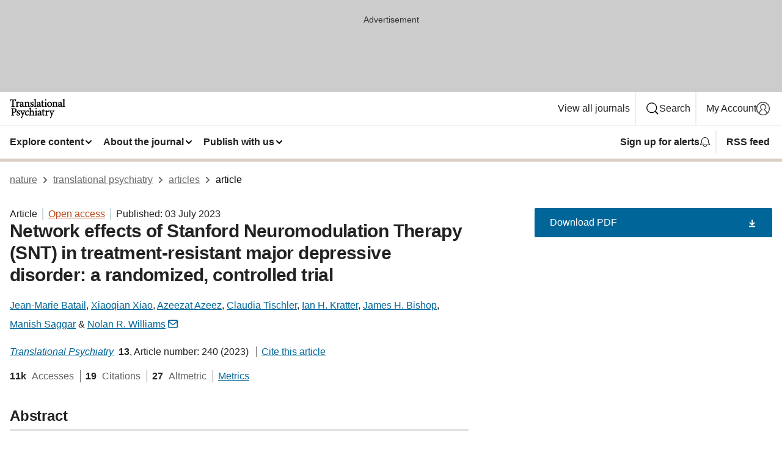

--- FILE ---
content_type: text/html; charset="UTF-8"
request_url: https://www.nature.com/articles/s41398-023-02537-9
body_size: 135942
content:
<!DOCTYPE html>
<html lang="en" class="grade-c">
<head>
    <title>Network effects of Stanford Neuromodulation Therapy (SNT) in treatment-resistant major depressive disorder: a randomized, controlled trial | Translational Psychiatry</title>
    
        
<link rel="alternate" type="application/rss+xml" href="https://www.nature.com/tp.rss"/>


    

<link rel="preconnect" href="https://cmp.nature.com" crossorigin>

<meta http-equiv="X-UA-Compatible" content="IE=edge">
<meta name="applicable-device" content="pc,mobile">
<meta name="viewport" content="width=device-width,initial-scale=1.0,maximum-scale=5,user-scalable=yes">
<meta name="360-site-verification" content="5a2dc4ab3fcb9b0393241ffbbb490480" />

<script data-test="dataLayer">
    window.dataLayer = [{"content":{"category":{"contentType":"article","legacy":{"webtrendsPrimaryArticleType":"research","webtrendsSubjectTerms":"depression;predictive-markers","webtrendsContentCategory":null,"webtrendsContentCollection":null,"webtrendsContentGroup":"Translational Psychiatry","webtrendsContentGroupType":null,"webtrendsContentSubGroup":"Article","status":null}},"article":{"doi":"10.1038/s41398-023-02537-9"},"attributes":{"cms":null,"deliveryPlatform":"oscar","copyright":{"open":true,"legacy":{"webtrendsLicenceType":"http://creativecommons.org/licenses/by/4.0/"}}},"contentInfo":{"authors":["Jean-Marie Batail","Xiaoqian Xiao","Azeezat Azeez","Claudia Tischler","Ian H. Kratter","James H. Bishop","Manish Saggar","Nolan R. Williams"],"publishedAt":1688342400,"publishedAtString":"2023-07-03","title":"Network effects of Stanford Neuromodulation Therapy (SNT) in treatment-resistant major depressive disorder: a randomized, controlled trial","legacy":null,"publishedAtTime":null,"documentType":"aplusplus","subjects":"Depression,Predictive markers"},"journal":{"pcode":"tp","title":"translational psychiatry","volume":"13","issue":"1","id":41398,"publishingModel":"Open Access"},"authorization":{"status":true},"features":[{"name":"furtherReadingSection","present":true}],"collection":null},"page":{"category":{"pageType":"article"},"attributes":{"template":"mosaic","featureFlags":[{"name":"download-collection-test","active":false},{"name":"download-issue-test","active":false},{"name":"nature-onwards-journey","active":false}],"testGroup":null},"search":null},"privacy":{},"version":"1.0.0","product":null,"session":null,"user":null,"backHalfContent":true,"country":"US","hasBody":true,"uneditedManuscript":false,"twitterId":["o3xnx","o43y9","o3ef7"],"baiduId":"d38bce82bcb44717ccc29a90c4b781ea","japan":false}];
    window.dataLayer.push({
        ga4MeasurementId: 'G-ERRNTNZ807',
        ga360TrackingId: 'UA-71668177-1',
        twitterId: ['3xnx', 'o43y9', 'o3ef7'],
        baiduId: 'd38bce82bcb44717ccc29a90c4b781ea',
        ga4ServerUrl: 'https://collect.nature.com',
        imprint: 'nature'
    });
</script>

<script>
    (function(w, d) {
        w.config = w.config || {};
        w.config.mustardcut = false;

        
        if (w.matchMedia && w.matchMedia('only print, only all and (prefers-color-scheme: no-preference), only all and (prefers-color-scheme: light), only all and (prefers-color-scheme: dark)').matches) {
            w.config.mustardcut = true;
            d.classList.add('js');
            d.classList.remove('grade-c');
            d.classList.remove('no-js');
        }
    })(window, document.documentElement);
</script>
 



     
    
    
        
    
    <style>@media only print, only all and (prefers-color-scheme: no-preference), only all and (prefers-color-scheme: light), only all and (prefers-color-scheme: dark) {  .c-card--major .c-card__title,.u-h1,.u-h2,h1,h2,h2.app-access-wall__title{font-family:-apple-system,BlinkMacSystemFont,Segoe UI,Roboto,Oxygen-Sans,Ubuntu,Cantarell,Helvetica Neue,sans-serif;font-weight:700}.c-article-editorial-summary__container .c-article-editorial-summary__article-title,.c-card__title,.c-reading-companion__figure-title,.u-h3,.u-h4,h3,h4,h5,h6{letter-spacing:-.0117156rem}html{line-height:1.15;text-size-adjust:100%;box-sizing:border-box;font-size:100%;height:100%;overflow-y:scroll}body{background:#eee;color:#222;font-family:-apple-system,BlinkMacSystemFont,Segoe UI,Roboto,Oxygen-Sans,Ubuntu,Cantarell,Helvetica Neue,sans-serif;font-size:1.125rem;line-height:1.76;margin:0;min-height:100%}details,main{display:block}h1{font-size:2em;margin:.67em 0}a,sup{vertical-align:baseline}a{background-color:transparent;color:#069;overflow-wrap:break-word;text-decoration:underline;text-decoration-skip-ink:auto;word-break:break-word}b{font-weight:bolder}sup{font-size:75%;line-height:0;position:relative;top:-.5em}img{border:0;height:auto;max-width:100%;vertical-align:middle}button,input,select{font-family:inherit;font-size:100%;line-height:1.15;margin:0}button,input{overflow:visible}button,select{text-transform:none}[type=submit],button{-webkit-appearance:button}[type=checkbox]{box-sizing:border-box;padding:0}summary{display:list-item}[hidden]{display:none}button{border-radius:0;cursor:pointer}h1{font-size:2rem;font-weight:700;letter-spacing:-.0390625rem;line-height:2.25rem}.c-card--major .c-card__title,.u-h1,.u-h2,button,h1,h2,h2.app-access-wall__title{font-family:-apple-system,BlinkMacSystemFont,Segoe UI,Roboto,Oxygen-Sans,Ubuntu,Cantarell,Helvetica Neue,sans-serif}.c-card--major .c-card__title,.u-h2,h2{font-size:1.5rem;font-weight:700;letter-spacing:-.0117156rem;line-height:1.6rem}.u-h3{letter-spacing:-.0117156rem}.c-article-editorial-summary__container .c-article-editorial-summary__article-title,.c-card__title,.c-reading-companion__figure-title,.u-h3,.u-h4,h3,h4,h5,h6{font-family:-apple-system,BlinkMacSystemFont,Segoe UI,Roboto,Oxygen-Sans,Ubuntu,Cantarell,Helvetica Neue,sans-serif;font-size:1.25rem;font-weight:700;line-height:1.4rem}.c-article-editorial-summary__container .c-article-editorial-summary__article-title,.c-reading-companion__figure-title,.u-h4,h3,h4,h5,h6{letter-spacing:-.0117156rem}.c-reading-companion__figure-title,.u-h4{font-size:1.125rem}input+label{padding-left:.5em}nav ol,nav ul{list-style:none none}p:empty{display:none}.c-nature-box{background-color:#fff;border:1px solid #d5d5d5;border-radius:2px;box-shadow:0 0 5px 0 rgba(51,51,51,.1);line-height:1.3;margin-bottom:24px;padding:16px 16px 3px}.c-nature-box__text{font-size:1rem;margin-bottom:16px}.c-nature-box--access-to-pdf{display:none}@media only screen and (min-width:1024px){.c-nature-box--mobile{display:none}}.c-nature-box .c-pdf-download{margin-bottom:16px!important}.c-nature-box svg+.c-article__button-text{margin-left:8px}.c-nature-box--version{background-color:#eee}.c-nature-box__wrapper{transform:translateZ(0)}.c-nature-box__wrapper--placeholder{min-height:165px}.sans-serif{font-family:-apple-system,BlinkMacSystemFont,Segoe UI,Roboto,Oxygen-Sans,Ubuntu,Cantarell,Helvetica Neue,sans-serif}.article-page{background:#fff}p{overflow-wrap:break-word;word-break:break-word}.c-article-header{font-family:-apple-system,BlinkMacSystemFont,Segoe UI,Roboto,Oxygen-Sans,Ubuntu,Cantarell,Helvetica Neue,sans-serif;margin-bottom:40px}.c-article-identifiers{color:#6f6f6f;display:flex;flex-wrap:wrap;font-size:1rem;line-height:1.3;list-style:none;padding:0}.c-article-identifiers__item{list-style:none;margin-right:8px;padding-right:8px}.c-article-identifiers__item:last-child{margin-right:0;padding-right:0}.c-article-title{font-size:1.5rem;line-height:1.25;margin:0 0 16px}@media only screen and (min-width:768px){.c-article-title{font-size:1.875rem;line-height:1.2}}.c-article-author-list{display:inline;font-size:1rem;list-style:none;margin:0 8px 0 0;padding:0;width:100%}.c-article-author-list__item{display:inline;padding-right:0}.c-article-author-list svg{margin-left:4px}.c-article-author-list__show-more{display:none;margin-right:4px}.c-article-author-list__button,.js .c-article-author-list__item--hide,.js .c-article-author-list__show-more{display:none}.js .c-article-author-list--long .c-article-author-list__show-more,.js .c-article-author-list--long+.c-article-author-list__button{display:inline}@media only screen and (max-width:539px){.js .c-article-author-list__item--hide-small-screen{display:none}.js .c-article-author-list--short .c-article-author-list__show-more,.js .c-article-author-list--short+.c-article-author-list__button{display:inline}}#uptodate-client,.js .c-article-author-list--expanded .c-article-author-list__show-more{display:none!important}.js .c-article-author-list--expanded .c-article-author-list__item--hide-small-screen{display:inline!important}.c-article-author-list__button,.c-button-author-list{background:#ebf1f5;border:4px solid #ebf1f5;border-radius:20px;color:#666;font-size:.875rem;line-height:1.4;padding:2px 11px 2px 8px;text-decoration:none}.c-article-author-list__button svg,.c-button-author-list svg{margin:1px 4px 0 0}.c-article-author-list__button:hover,.c-button-author-list:hover{background:#069;border-color:transparent;color:#fff}.c-article-info-details{font-size:1rem;margin-bottom:8px;margin-top:16px}.c-article-info-details__cite-as{border-left:1px solid #6f6f6f;margin-left:8px;padding-left:8px}.c-article-metrics-bar{display:flex;flex-wrap:wrap;font-size:1rem;line-height:1.3}.c-article-metrics-bar__wrapper{margin:16px 0}.c-article-metrics-bar__item{align-items:baseline;border-right:1px solid #6f6f6f;margin-right:8px}.c-article-metrics-bar__item:last-child{border-right:0}.c-article-metrics-bar__count{font-weight:700;margin:0}.c-article-metrics-bar__label{color:#626262;font-style:normal;font-weight:400;margin:0 10px 0 5px}.c-article-metrics-bar__details{margin:0}.c-article-main-column{font-family:-apple-system,BlinkMacSystemFont,Segoe UI,Roboto,Oxygen-Sans,Ubuntu,Cantarell,Helvetica Neue,sans-serif;margin-right:8.6%;width:60.2%}@media only screen and (max-width:1023px){.c-article-main-column{margin-right:0;width:100%}}.c-article-extras{float:left;font-family:-apple-system,BlinkMacSystemFont,Segoe UI,Roboto,Oxygen-Sans,Ubuntu,Cantarell,Helvetica Neue,sans-serif;width:31.2%}@media only screen and (max-width:1023px){.c-article-extras{display:none}}.c-article-associated-content__container .c-article-associated-content__title,.c-article-section__title{border-bottom:2px solid #d5d5d5;font-size:1.25rem;margin:0;padding-bottom:8px}@media only screen and (min-width:768px){.c-article-associated-content__container .c-article-associated-content__title,.c-article-section__title{font-size:1.5rem;line-height:1.24}}.c-article-associated-content__container .c-article-associated-content__title{margin-bottom:8px}.c-article-body p{margin-bottom:24px;margin-top:0}.c-article-section{clear:both}.c-article-section__content{margin-bottom:40px;padding-top:8px}@media only screen and (max-width:1023px){.c-article-section__content{padding-left:0}}.c-article-authors-search{margin-bottom:24px;margin-top:0}.c-article-authors-search__item,.c-article-authors-search__title{font-family:-apple-system,BlinkMacSystemFont,Segoe UI,Roboto,Oxygen-Sans,Ubuntu,Cantarell,Helvetica Neue,sans-serif}.c-article-authors-search__title{color:#626262;font-size:1.05rem;font-weight:700;margin:0;padding:0}.c-article-authors-search__item{font-size:1rem}.c-article-authors-search__text{margin:0}.c-code-block{border:1px solid #fff;font-family:monospace;margin:0 0 24px;padding:20px}.c-code-block__heading{font-weight:400;margin-bottom:16px}.c-code-block__line{display:block;overflow-wrap:break-word;white-space:pre-wrap}.c-article-share-box__no-sharelink-info{font-size:.813rem;font-weight:700;margin-bottom:24px;padding-top:4px}.c-article-share-box__only-read-input{border:1px solid #d5d5d5;box-sizing:content-box;display:inline-block;font-size:.875rem;font-weight:700;height:24px;margin-bottom:8px;padding:8px 10px}.c-article-share-box__button--link-like{background-color:transparent;border:0;color:#069;cursor:pointer;font-size:.875rem;margin-bottom:8px;margin-left:10px}.c-article-editorial-summary__container{font-family:-apple-system,BlinkMacSystemFont,Segoe UI,Roboto,Oxygen-Sans,Ubuntu,Cantarell,Helvetica Neue,sans-serif;font-size:1rem}.c-article-editorial-summary__container .c-article-editorial-summary__content p:last-child{margin-bottom:0}.c-article-editorial-summary__container .c-article-editorial-summary__content--less{max-height:9.5rem;overflow:hidden}.c-article-editorial-summary__container .c-article-editorial-summary__button{background-color:#fff;border:0;color:#069;font-size:.875rem;margin-bottom:16px}.c-article-editorial-summary__container .c-article-editorial-summary__button.active,.c-article-editorial-summary__container .c-article-editorial-summary__button.hover,.c-article-editorial-summary__container .c-article-editorial-summary__button:active,.c-article-editorial-summary__container .c-article-editorial-summary__button:hover{text-decoration:underline;text-decoration-skip-ink:auto}.c-article-associated-content__container .c-article-associated-content__collection-label{font-size:.875rem;line-height:1.4}.c-article-associated-content__container .c-article-associated-content__collection-title{line-height:1.3}.c-reading-companion{clear:both;min-height:389px}.c-reading-companion__sticky{max-width:389px}.c-reading-companion__scroll-pane{margin:0;min-height:200px;overflow:hidden auto}.c-reading-companion__tabs{display:flex;flex-flow:row nowrap;font-size:1rem;list-style:none;margin:0 0 8px;padding:0}.c-reading-companion__tabs>li{flex-grow:1}.c-reading-companion__tab{background-color:#eee;border:1px solid #d5d5d5;border-image:initial;border-left-width:0;color:#0067c5;font-size:1rem;padding:8px 8px 8px 15px;text-align:left;width:100%}.c-reading-companion__tabs li:first-child .c-reading-companion__tab{border-left-width:1px}.c-reading-companion__tab--active{background-color:#fff;border-bottom:1px solid #fff;color:#222;font-weight:700}.c-reading-companion__sections-list{list-style:none;padding:0}.c-reading-companion__figures-list,.c-reading-companion__references-list{list-style:none;min-height:389px;padding:0}.c-reading-companion__sections-list{margin:0 0 8px;min-height:50px}.c-reading-companion__section-item{font-size:1rem;padding:0}.c-reading-companion__section-item a{display:block;line-height:1.5;overflow:hidden;padding:8px 0 8px 16px;text-overflow:ellipsis;white-space:nowrap}.c-reading-companion__figure-item{border-top:1px solid #d5d5d5;font-size:1rem;padding:16px 8px 16px 0}.c-reading-companion__figure-item:first-child{border-top:none;padding-top:8px}.c-reading-companion__reference-item{border-top:1px solid #d5d5d5;font-size:1rem;padding:8px 8px 8px 16px}.c-reading-companion__reference-item:first-child{border-top:none}.c-reading-companion__reference-item a{word-break:break-word}.c-reading-companion__reference-citation{display:inline}.c-reading-companion__reference-links{font-size:.813rem;font-weight:700;list-style:none;margin:8px 0 0;padding:0;text-align:right}.c-reading-companion__reference-links>a{display:inline-block;padding-left:8px}.c-reading-companion__reference-links>a:first-child{display:inline-block;padding-left:0}.c-reading-companion__figure-title{display:block;margin:0 0 8px}.c-reading-companion__figure-links{display:flex;justify-content:space-between;margin:8px 0 0}.c-reading-companion__figure-links>a{align-items:center;display:flex}.c-reading-companion__figure-full-link svg{height:.8em;margin-left:2px}.c-reading-companion__panel{border-top:none;display:none;margin-top:0;padding-top:0}.c-cod,.c-reading-companion__panel--active{display:block}.c-cod{font-size:1rem;width:100%}.c-cod__form{background:#ebf0f3}.c-cod__prompt{font-size:1.125rem;line-height:1.3;margin:0 0 24px}.c-cod__label{display:block;margin:0 0 4px}.c-cod__row{display:flex;margin:0 0 16px}.c-cod__row:last-child{margin:0}.c-cod__input{border:1px solid #d5d5d5;border-radius:2px;flex:1 1 auto;margin:0;padding:13px}.c-cod__input--submit{background-color:#069;border:1px solid #069;color:#fff;flex-shrink:1;margin-left:8px;transition:background-color .2s ease-out 0s,color .2s ease-out 0s}.c-cod__input--submit-single{flex-basis:100%;flex-shrink:0;margin:0}.c-cod__input--submit:focus,.c-cod__input--submit:hover{background-color:#fff;color:#069}.c-pdf-download__link .u-icon{padding-top:2px}.c-pdf-download{display:flex;margin-bottom:24px;max-height:48px}@media only screen and (min-width:540px){.c-pdf-download{max-height:none}}@media only screen and (min-width:1024px){.c-pdf-download{max-height:48px}}.c-pdf-download__link{display:flex;flex:1 1 0%}.c-pdf-download__link:hover{text-decoration:none}.c-pdf-download__text{padding-right:4px}@media only screen and (max-width:539px){.c-pdf-download__text{text-transform:capitalize}}@media only screen and (min-width:540px){.c-pdf-download__text{padding-right:8px}}.c-context-bar--sticky .c-pdf-download{display:block;margin-bottom:0;white-space:nowrap}@media only screen and (max-width:539px){.c-pdf-download .u-sticky-visually-hidden{border:0;clip:rect(0,0,0,0);height:1px;margin:-100%;overflow:hidden;padding:0;position:absolute!important;width:1px}}.c-pdf-container{display:flex;justify-content:flex-end}@media only screen and (max-width:539px){.c-pdf-container .c-pdf-download{display:flex;flex-basis:100%}}.c-pdf-container .c-pdf-download+.c-pdf-download{margin-left:16px}.c-article-extras .c-pdf-container .c-pdf-download{width:100%}.c-article-extras .c-pdf-container .c-pdf-download+.c-pdf-download{margin-left:0}@media only screen and (min-width:540px){.c-context-bar--sticky .c-pdf-download__link{align-items:center;flex:1 1 183px}}@media only screen and (max-width:320px){.c-context-bar--sticky .c-pdf-download__link{padding:16px}}.article-page--commercial .c-article-main-column .c-pdf-button__container .c-pdf-download{display:none}@media only screen and (max-width:1023px){.article-page--commercial .c-article-main-column .c-pdf-button__container .c-pdf-download{display:block}}.c-recommendations-column-switch .c-meta{margin-top:auto}.c-context-bar{box-shadow:0 0 10px 0 rgba(51,51,51,.2);position:relative;width:100%}.c-context-bar__container{margin:0 auto;max-width:1280px;padding:0 16px}.c-context-bar__title{display:none}.app-researcher-popup__link.hover,.app-researcher-popup__link.visited,.app-researcher-popup__link:hover,.app-researcher-popup__link:visited,.c-article-metrics__heading a,.c-article-metrics__posts .c-card__title a{color:inherit}.c-article-authors-search__list{align-items:center;display:flex;flex-wrap:wrap;gap:16px 16px;justify-content:center}@media only screen and (min-width:320px){.c-article-authors-search__list{justify-content:normal}}.c-article-authors-search__text{align-items:center;display:flex;flex-flow:column wrap;font-size:14px;justify-content:center}@media only screen and (min-width:320px){.c-article-authors-search__text{flex-direction:row;font-size:16px}}.c-article-authors-search__links-text{font-weight:700;margin-right:8px;text-align:center}@media only screen and (min-width:320px){.c-article-authors-search__links-text{text-align:left}}.c-article-authors-search__list-item--left{flex:1 1 100%}@media only screen and (min-width:320px){.c-article-authors-search__list-item--left{flex-basis:auto}}.c-article-authors-search__list-item--right{flex:1 1 auto}.c-article-identifiers{margin:0}.c-article-identifiers__item{border-right:2px solid #cedbe0;color:#222;font-size:14px}@media only screen and (min-width:320px){.c-article-identifiers__item{font-size:16px}}.c-article-identifiers__item:last-child{border-right:none}.c-article-metrics__posts .c-card__title{font-size:1.05rem}.c-article-metrics__posts .c-card__title+span{color:#6f6f6f;font-size:1rem}.app-author-list{color:#222;font-family:-apple-system,BlinkMacSystemFont,Segoe UI,Roboto,Oxygen-Sans,Ubuntu,Cantarell,Helvetica Neue,sans-serif;font-size:1rem;line-height:1.4;list-style:none;margin:0;padding:0}.app-author-list>li,.c-breadcrumbs>li,.c-footer__links>li,.js .app-author-list,.u-list-comma-separated>li,.u-list-inline>li{display:inline}.app-author-list>li:not(:first-child):not(:last-child):before{content:", "}.app-author-list>li:not(:only-child):last-child:before{content:" & "}.app-author-list--compact{font-size:.875rem;line-height:1.4}.app-author-list--truncated>li:not(:only-child):last-child:before{content:" ... "}.js .app-author-list__hide{display:none;visibility:hidden}.js .app-author-list__hide:first-child+*{margin-block-start:0}.c-ad{text-align:center}@media only screen and (min-width:320px){.c-ad{padding:8px}}.c-ad--728x90{background-color:#ccc;display:none}.c-ad--728x90 .c-ad__inner{min-height:calc(1.5em + 94px)}@media only screen and (min-width:768px){.js .c-ad--728x90{display:none}.js .u-show-following-ad+.c-ad--728x90{display:block}}.c-ad__label{color:#333;font-weight:400;line-height:1.5;margin-bottom:4px}.c-ad__label,.c-meta{font-family:-apple-system,BlinkMacSystemFont,Segoe UI,Roboto,Oxygen-Sans,Ubuntu,Cantarell,Helvetica Neue,sans-serif;font-size:.875rem}.c-meta{color:inherit;line-height:1.4;list-style:none;margin:0;padding:0}.c-meta--large{font-size:1rem}.c-meta--large .c-meta__item{margin-bottom:8px}.c-meta__item{display:inline-block;margin-bottom:4px}.c-meta__item:not(:last-child){border-right:1px solid #d5d5d5;margin-right:4px;padding-right:4px}@media only screen and (max-width:539px){.c-meta__item--block-sm-max{display:block}.c-meta__item--block-sm-max:not(:last-child){border-right:none;margin-right:0;padding-right:0}}@media only screen and (min-width:1024px){.c-meta__item--block-at-lg{display:block}.c-meta__item--block-at-lg:not(:last-child){border-right:none;margin-right:0;padding-right:0}}.c-meta__type{font-weight:700;text-transform:none}.c-skip-link{background:#069;bottom:auto;color:#fff;font-family:-apple-system,BlinkMacSystemFont,Segoe UI,Roboto,Oxygen-Sans,Ubuntu,Cantarell,Helvetica Neue,sans-serif;font-size:.875rem;padding:8px;position:absolute;text-align:center;transform:translateY(-100%);z-index:9999}@media (prefers-reduced-motion:reduce){.c-skip-link{transition:top .3s ease-in-out 0s}}@media print{.c-skip-link{display:none}}.c-skip-link:link{color:#fff}.c-status-message{align-items:center;box-sizing:border-box;display:flex;font-family:-apple-system,BlinkMacSystemFont,Segoe UI,Roboto,Oxygen-Sans,Ubuntu,Cantarell,Helvetica Neue,sans-serif;font-size:1rem;position:relative;width:100%}.c-card__summary>p:last-child,.c-status-message :last-child{margin-bottom:0}.c-status-message--boxed{background-color:#fff;border:1px solid #eee;border-radius:2px;line-height:1.4;padding:16px}.c-status-message__heading{font-family:-apple-system,BlinkMacSystemFont,Segoe UI,Roboto,Oxygen-Sans,Ubuntu,Cantarell,Helvetica Neue,sans-serif;font-size:1rem;font-weight:700}.c-status-message__icon{fill:currentcolor;display:inline-block;flex:0 0 auto;height:1.5em;margin-right:8px;transform:translate(0);vertical-align:text-top;width:1.5em}.c-status-message__icon--top{align-self:flex-start}.c-status-message--info .c-status-message__icon{color:#003f8d}.c-status-message--boxed.c-status-message--info{border-bottom:4px solid #003f8d}.c-status-message--error .c-status-message__icon{color:#c40606}.c-status-message--boxed.c-status-message--error{border-bottom:4px solid #c40606}.c-status-message--success .c-status-message__icon{color:#00b8b0}.c-status-message--boxed.c-status-message--success{border-bottom:4px solid #00b8b0}.c-status-message--warning .c-status-message__icon{color:#edbc53}.c-status-message--boxed.c-status-message--warning{border-bottom:4px solid #edbc53}.c-breadcrumbs{color:#000;font-family:-apple-system,BlinkMacSystemFont,Segoe UI,Roboto,Oxygen-Sans,Ubuntu,Cantarell,Helvetica Neue,sans-serif;font-size:1rem;list-style:none;margin:0;padding:0}.c-breadcrumbs__link{color:#666}svg.c-breadcrumbs__chevron{margin:4px 4px 0;fill:#888;height:10px;width:10px}@media only screen and (max-width:539px){.c-breadcrumbs .c-breadcrumbs__item{display:none}.c-breadcrumbs .c-breadcrumbs__item:last-child,.c-breadcrumbs .c-breadcrumbs__item:nth-last-child(2){display:inline}}.c-card{background-color:transparent;border:0;box-shadow:none;display:flex;flex-direction:column;font-size:14px;min-width:0;overflow:hidden;padding:0;position:relative}.c-card--no-shape{background:0 0;border:0;box-shadow:none}.c-card__image{display:flex;justify-content:center;overflow:hidden;padding-bottom:56.25%;position:relative}@supports (aspect-ratio:1/1){.c-card__image{padding-bottom:0}}.c-card__image img{left:0;min-height:100%;min-width:100%;position:absolute}@supports ((-o-object-fit:cover) or (object-fit:cover)){.c-card__image img{height:100%;object-fit:cover;width:100%}}.c-card__body{flex:1 1 auto;padding:16px}.c-card--no-shape .c-card__body{padding:0}.c-card--no-shape .c-card__body:not(:first-child){padding-top:16px}.c-card__title{letter-spacing:-.01875rem;margin-bottom:8px;margin-top:0}[lang=de] .c-card__title{hyphens:auto}.c-card__summary{line-height:1.4}.c-card__summary>p{margin-bottom:5px}.c-card__summary a{text-decoration:underline}.c-card__link:not(.c-card__link--no-block-link):before{bottom:0;content:"";left:0;position:absolute;right:0;top:0}.c-card--flush .c-card__body{padding:0}.c-card--major{font-size:1rem}.c-card--dark{background-color:#29303c;border-width:0;color:#e3e4e5}.c-card--dark .c-card__title{color:#fff}.c-card--dark .c-card__link,.c-card--dark .c-card__summary a{color:inherit}.c-header{background-color:#fff;border-bottom:5px solid #000;font-size:1rem;line-height:1.4;margin-bottom:16px}.c-header__row{padding:0;position:relative}.c-header__row:not(:last-child){border-bottom:1px solid #eee}.c-header__split{align-items:center;display:flex;justify-content:space-between}.c-header__logo-container{flex:1 1 0px;line-height:0;margin:8px 24px 8px 0}.c-header__logo{transform:translateZ(0)}.c-header__logo img{max-height:32px}.c-header__container{margin:0 auto;max-width:1280px}.c-header__menu{align-items:center;display:flex;flex:0 1 auto;flex-wrap:wrap;font-weight:700;gap:8px 8px;line-height:1.4;list-style:none;margin:0 -4px;padding:0}@media print{.c-header__menu{display:none}}@media only screen and (max-width:1023px){.c-header__menu--hide-lg-max{display:none;visibility:hidden}}.c-header__menu--global{font-weight:400;justify-content:flex-end}.c-header__menu--global svg{display:none;visibility:hidden}.c-header__menu--global svg:first-child+*{margin-block-start:0}@media only screen and (min-width:540px){.c-header__menu--global svg{display:block;visibility:visible}}.c-header__menu--journal{font-size:.875rem;margin:8px 0 8px -8px}@media only screen and (min-width:540px){.c-header__menu--journal{flex-wrap:nowrap;font-size:1rem}}.c-header__item{padding-bottom:0;padding-top:0;position:static}.c-header__item--pipe{border-left:2px solid #eee;padding-left:8px}.c-header__item--padding{padding-bottom:8px;padding-top:8px}@media only screen and (min-width:540px){.c-header__item--dropdown-menu{position:relative}}@media only screen and (min-width:1024px){.c-header__item--hide-lg{display:none;visibility:hidden}}@media only screen and (max-width:767px){.c-header__item--hide-md-max{display:none;visibility:hidden}.c-header__item--hide-md-max:first-child+*{margin-block-start:0}}.c-header__link{align-items:center;color:inherit;display:inline-flex;gap:4px 4px;padding:8px;white-space:nowrap}.c-header__link svg{transition-duration:.2s}.c-header__show-text{display:none;visibility:hidden}.has-tethered .c-header__heading--js-hide:first-child+*{margin-block-start:0}@media only screen and (min-width:540px){.c-header__show-text{display:inline;visibility:visible}}.c-header__show-text-sm{display:inline;visibility:visible}@media only screen and (min-width:540px){.c-header__show-text-sm{display:none;visibility:hidden}.c-header__show-text-sm:first-child+*{margin-block-start:0}}.c-header__dropdown{background-color:#000;border-bottom:1px solid #2f2f2f;color:#eee;font-size:.875rem;line-height:1.2;padding:16px 0}@media print{.c-header__dropdown{display:none}}.c-header__heading{display:inline-block;font-family:-apple-system,BlinkMacSystemFont,Segoe UI,Roboto,Oxygen-Sans,Ubuntu,Cantarell,Helvetica Neue,sans-serif;font-size:1.25rem;font-weight:400;line-height:1.4;margin-bottom:8px}.c-header__heading--keyline{border-top:1px solid;border-color:#2f2f2f;margin-top:16px;padding-top:16px;width:100%}.c-header__list{display:flex;flex-wrap:wrap;gap:0 16px;list-style:none;margin:0 -8px}.c-header__flush{margin:0 -8px}.c-header__visually-hidden{border:0;clip:rect(0,0,0,0);height:1px;margin:-100%;overflow:hidden;padding:0;position:absolute!important;width:1px}.c-header__search-form{margin-bottom:8px}.c-header__search-layout{display:flex;flex-wrap:wrap;gap:16px 16px}.c-header__search-layout>:first-child{flex:999 1 auto}.c-header__search-layout>*{flex:1 1 auto}.c-header__search-layout--max-width{max-width:720px}.c-header__search-button{align-items:center;background-color:transparent;background-image:none;border:1px solid #fff;border-radius:2px;color:#fff;cursor:pointer;display:flex;font-family:sans-serif;font-size:1rem;justify-content:center;line-height:1.15;margin:0;padding:8px 16px;position:relative;text-decoration:none;transition:all .25s ease 0s,color .25s ease 0s,border-color .25s ease 0s;width:100%}.c-header__input,.c-header__select{border:1px solid;border-radius:3px;box-sizing:border-box;font-size:1rem;padding:8px 16px;width:100%}.c-header__select{-webkit-appearance:none;background-image:url("data:image/svg+xml,%3Csvg height='16' viewBox='0 0 16 16' width='16' xmlns='http://www.w3.org/2000/svg'%3E%3Cpath d='m5.58578644 3-3.29289322-3.29289322c-.39052429-.39052429-.39052429-1.02368927 0-1.41421356s1.02368927-.39052429 1.41421356 0l4 4c.39052429.39052429.39052429 1.02368927 0 1.41421356l-4 4c-.39052429.39052429-1.02368927.39052429-1.41421356 0s-.39052429-1.02368927 0-1.41421356z' fill='%23333' fill-rule='evenodd' transform='matrix(0 1 -1 0 11 3)'/%3E%3C/svg%3E");background-position:right .7em top 50%;background-repeat:no-repeat;background-size:1em;box-shadow:0 1px 0 1px rgba(0,0,0,.04);display:block;margin:0;max-width:100%;min-width:150px}@media only screen and (min-width:540px){.c-header__menu--journal .c-header__item--dropdown-menu:last-child .c-header__dropdown.has-tethered{left:auto;right:0}}@media only screen and (min-width:768px){.c-header__menu--journal .c-header__item--dropdown-menu:last-child .c-header__dropdown.has-tethered{left:0;right:auto}}.c-header__dropdown.has-tethered{border-bottom:0;border-radius:0 0 2px 2px;left:0;position:absolute;top:100%;transform:translateY(5px);width:100%;z-index:1}@media only screen and (min-width:540px){.c-header__dropdown.has-tethered{transform:translateY(8px);width:auto}}@media only screen and (min-width:768px){.c-header__dropdown.has-tethered{min-width:225px}}.c-header__dropdown--full-width.has-tethered{padding:32px 0 24px;transform:none;width:100%}.has-tethered .c-header__heading--js-hide{display:none;visibility:hidden}.has-tethered .c-header__list--js-stack{flex-direction:column}.has-tethered .c-header__item--keyline,.has-tethered .c-header__list~.c-header__list .c-header__item:first-child{border-top:1px solid #d5d5d5;margin-top:8px;padding-top:8px}.c-header__item--snid-account-widget{display:flex}.c-header__container{padding:0 4px}.c-header__list{padding:0 12px}.c-header__menu .c-header__link{font-size:14px}.c-header__item--snid-account-widget .c-header__link{padding:8px}.c-header__menu--journal{margin-left:0}@media only screen and (min-width:540px){.c-header__container{padding:0 16px}.c-header__menu--journal{margin-left:-8px}.c-header__menu .c-header__link{font-size:16px}.c-header__link--search{gap:13px 13px}}.u-button{align-items:center;background-color:transparent;background-image:none;border-radius:2px;cursor:pointer;display:inline-flex;font-family:sans-serif;font-size:1rem;justify-content:center;line-height:1.3;margin:0;padding:8px;position:relative;text-decoration:none;transition:all .25s ease 0s,color .25s ease 0s,border-color .25s ease 0s;width:auto}.u-button svg,.u-button--primary svg{fill:currentcolor}.u-button{border:1px solid #069;color:#069}.u-button--primary{background-color:#069;background-image:none;border:1px solid #069;color:#fff}.u-button--full-width{display:flex;width:100%}.u-display-none{display:none}.js .u-js-hide,.u-hide{display:none;visibility:hidden}.u-hide:first-child+*{margin-block-start:0}.u-visually-hidden{border:0;clip:rect(0,0,0,0);height:1px;margin:-100%;overflow:hidden;padding:0;position:absolute!important;width:1px}@media print{.u-hide-print{display:none}}@media only screen and (min-width:1024px){.u-hide-at-lg{display:none;visibility:hidden}.u-hide-at-lg:first-child+*{margin-block-start:0}}.u-clearfix:after,.u-clearfix:before{content:"";display:table}.u-clearfix:after{clear:both}.u-color-open-access{color:#b74616}.u-float-left{float:left}.u-icon{fill:currentcolor;display:inline-block;height:1em;transform:translate(0);vertical-align:text-top;width:1em}.u-full-height{height:100%}.u-link-inherit{color:inherit}.u-list-reset{list-style:none;margin:0;padding:0}.u-text-bold{font-weight:700}.u-container{margin:0 auto;max-width:1280px;padding:0 16px}.u-justify-content-space-between{justify-content:space-between}.u-mt-32{margin-top:32px}.u-mb-8{margin-bottom:8px}.u-mb-16{margin-bottom:16px}.u-mb-24{margin-bottom:24px}.u-mb-32{margin-bottom:32px}.u-mb-48{margin-bottom:48px}.u-pa-16{padding:16px}html *,html :after,html :before{box-sizing:inherit}.c-article-section__title,.c-article-title{font-weight:700}.c-card__title{line-height:1.4em}.c-article__button{background-color:#069;border:1px solid #069;border-radius:2px;color:#fff;display:flex;font-family:-apple-system,BlinkMacSystemFont,Segoe UI,Roboto,Oxygen-Sans,Ubuntu,Cantarell,Helvetica Neue,sans-serif;font-size:.875rem;line-height:1.4;margin-bottom:16px;padding:13px;transition:background-color .2s ease-out 0s,color .2s ease-out 0s}.c-article__button,.c-article__button:hover{text-decoration:none}.c-article__button--inverted,.c-article__button:hover{background-color:#fff;color:#069}.c-article__button--inverted:hover{background-color:#069;color:#fff}.c-header__link{text-decoration:inherit}.grade-c-hide{display:block}.c-pdf-download__link{padding:13px 24px} } </style>




    
        <link data-test="critical-css-handler" data-inline-css-source="critical-css" rel="stylesheet" href="/static/css/enhanced-article-1e72f97fd7.css" media="print" onload="this.media='only print, only all and (prefers-color-scheme: no-preference), only all and (prefers-color-scheme: light), only all and (prefers-color-scheme: dark)';this.onload=null">
    
    <noscript>
        <link rel="stylesheet" type="text/css" href="/static/css/enhanced-article-1e72f97fd7.css" media="only print, only all and (prefers-color-scheme: no-preference), only all and (prefers-color-scheme: light), only all and (prefers-color-scheme: dark)">
    </noscript>

<link rel="stylesheet" type="text/css" href="/static/css/article-print-fb7cb72232.css" media="print">
    



<link rel="apple-touch-icon" sizes="180x180" href=/static/images/favicons/nature/apple-touch-icon-f39cb19454.png>
<link rel="icon" type="image/png" sizes="48x48" href=/static/images/favicons/nature/favicon-48x48-b52890008c.png>
<link rel="icon" type="image/png" sizes="32x32" href=/static/images/favicons/nature/favicon-32x32-3fe59ece92.png>
<link rel="icon" type="image/png" sizes="16x16" href=/static/images/favicons/nature/favicon-16x16-951651ab72.png>
<link rel="manifest" href=/static/manifest.json crossorigin="use-credentials">
<link rel="mask-icon" href=/static/images/favicons/nature/safari-pinned-tab-69bff48fe6.svg color="#000000">
<link rel="shortcut icon" href=/static/images/favicons/nature/favicon.ico>
<meta name="msapplication-TileColor" content="#000000">
<meta name="msapplication-config" content=/static/browserconfig.xml>
<meta name="theme-color" content="#000000">
<meta name="application-name" content="Nature">


<script>
    (function () {
        if ( typeof window.CustomEvent === "function" ) return false;
        function CustomEvent ( event, params ) {
            params = params || { bubbles: false, cancelable: false, detail: null };
            var evt = document.createEvent( 'CustomEvent' );
            evt.initCustomEvent( event, params.bubbles, params.cancelable, params.detail );
            return evt;
        }

        CustomEvent.prototype = window.Event.prototype;

        window.CustomEvent = CustomEvent;
    })();
</script>


<script>
    (function (w, d, s) {
        var urlParams = new URLSearchParams(w.location.search);
        if (urlParams.get('gptAdsTest') !== null) {
            d.addEventListener('sncc:initialise', function (e) {
                var t = d.createElement(s);
                var h = d.getElementsByTagName(s)[0];
                t.src = 'https://' + (e.detail.C03 ? 'securepubads.g.doubleclick' : 'pagead2.googlesyndication') + '.net/tag/js/gpt.js';
                t.async = false;
                t.onload = function () {
                    var n = d.createElement(s);
                    n.src = 'https://fed-libs.nature.com/production/gpt-ads-gtm.min.js';
                    n.async = false;
                    h.insertAdjacentElement('afterend', n);
                };
                h.insertAdjacentElement('afterend', t);
            })
        }
    })(window, document, 'script');
</script>
    
<!-- Google Tag Manager -->
<script data-test="gtm-head">
    window.initGTM = function() {
        if (window.config.mustardcut) {
            (function (w, d, s, l, i) {
                w[l] = w[l] || [];
                w[l].push({'gtm.start': new Date().getTime(), event: 'gtm.js'});
                var f = d.getElementsByTagName(s)[0],
                        j = d.createElement(s),
                        dl = l != 'dataLayer' ? '&l=' + l : '';
                j.async = true;
                j.src = 'https://sgtm.nature.com/gtm.js?id=' + i + dl;
                f.parentNode.insertBefore(j, f);
            })(window, document, 'script', 'dataLayer', 'GTM-MRVXSHQ');
        }
    }
</script>
<!-- End Google Tag Manager -->

    <script>
    (function(w,d,t) {
        function cc() {
            var h = w.location.hostname;
            if (h === 'preview-www.nature.com') return;
            var e = d.createElement(t),
                s = d.getElementsByTagName(t)[0];
            if (h === 'nature.com' || h.endsWith('.nature.com')) {
                e.src = 'https://cmp.nature.com/production_live/en/consent-bundle-8-102.js';
                e.setAttribute('onload', "initGTM(window,document,'script','dataLayer','GTM-MRVXSHQ')");
            } else {
                e.src = '/static/js/cookie-consent-es5-bundle-8d962b73c2.js';
                e.setAttribute('data-consent', h);
            }
            s.insertAdjacentElement('afterend', e);
        }
        cc();
    })(window,document,'script');
</script>


<script id="js-position0">
    (function(w, d) {
        w.idpVerifyPrefix = 'https://verify.nature.com';
        w.ra21Host = 'https://wayf.springernature.com';
        var moduleSupport = (function() {
            return 'noModule' in d.createElement('script');
        })();

        if (w.config.mustardcut === true) {
            w.loader = {
                index: 0,
                registered: [],
                scripts: [
                    
                        {src: '/static/js/global-article-es6-bundle-4b65fc7e00.js', test: 'global-article-js', module: true},
                        {src: '/static/js/global-article-es5-bundle-432fb5ed2f.js', test: 'global-article-js', nomodule: true},
                        {src: '/static/js/shared-es6-bundle-0c7392804a.js', test: 'shared-js', module: true},
                        {src: '/static/js/shared-es5-bundle-f97043df39.js', test: 'shared-js', nomodule: true},
                        {src: '/static/js/header-150-es6-bundle-5bb959eaa1.js', test: 'header-150-js', module: true},
                        {src: '/static/js/header-150-es5-bundle-994fde5b1d.js', test: 'header-150-js', nomodule: true}
                    
                ].filter(function (s) {
                    if (s.src === null) return false;
                    if (moduleSupport && s.nomodule) return false;
                    return !(!moduleSupport && s.module);
                }),

                register: function (value) {
                    this.registered.push(value);
                },

                ready: function () {
                    if (this.registered.length === this.scripts.length) {
                        this.registered.forEach(function (fn) {
                            if (typeof fn === 'function') {
                                setTimeout(fn, 0); 
                            }
                        });
                        this.ready = function () {};
                    }
                },

                insert: function (s) {
                    var t = d.getElementById('js-position' + this.index);
                    if (t && t.insertAdjacentElement) {
                        t.insertAdjacentElement('afterend', s);
                    } else {
                        d.head.appendChild(s);
                    }
                    ++this.index;
                },

                createScript: function (script, beforeLoad) {
                    var s = d.createElement('script');
                    s.id = 'js-position' + (this.index + 1);
                    s.setAttribute('data-test', script.test);
                    if (beforeLoad) {
                        s.defer = 'defer';
                        s.onload = function () {
                            if (script.noinit) {
                                loader.register(true);
                            }
                            if (d.readyState === 'interactive' || d.readyState === 'complete') {
                                loader.ready();
                            }
                        };
                    } else {
                        s.async = 'async';
                    }
                    s.src = script.src;
                    return s;
                },

                init: function () {
                    this.scripts.forEach(function (s) {
                        loader.insert(loader.createScript(s, true));
                    });

                    d.addEventListener('DOMContentLoaded', function () {
                        loader.ready();
                        var conditionalScripts;
                        
                            conditionalScripts = [
                                {match: 'div[data-pan-container]', src: '/static/js/pan-zoom-es6-bundle-464a2af269.js', test: 'pan-zoom-js',  module: true },
                                {match: 'div[data-pan-container]', src: '/static/js/pan-zoom-es5-bundle-98fb9b653b.js', test: 'pan-zoom-js',  nomodule: true },
                                {match: 'math,span.mathjax-tex', src: '/static/js/math-es6-bundle-cfe28c12e7.js', test: 'math-js', module: true},
                                {match: 'math,span.mathjax-tex', src: '/static/js/math-es5-bundle-41a1a3e87a.js', test: 'math-js', nomodule: true}
                            ];
                        

                        if (conditionalScripts) {
                            conditionalScripts.filter(function (script) {
                                return !!document.querySelector(script.match) && !((moduleSupport && script.nomodule) || (!moduleSupport && script.module));
                            }).forEach(function (script) {
                                loader.insert(loader.createScript(script));
                            });
                        }
                    }, false);
                }
            };
            loader.init();
        }
    })(window, document);
</script>










<meta name="robots" content="noarchive">
<meta name="access" content="Yes">


<link rel="search" href="https://www.nature.com/search">
<link rel="search" href="https://www.nature.com/opensearch/opensearch.xml" type="application/opensearchdescription+xml" title="nature.com">
<link rel="search" href="https://www.nature.com/opensearch/request" type="application/sru+xml" title="nature.com">





    
    <script type="application/ld+json">{"mainEntity":{"headline":"Network effects of Stanford Neuromodulation Therapy (SNT) in treatment-resistant major depressive disorder: a randomized, controlled trial","description":"Here, we investigated the brain functional connectivity (FC) changes following a novel accelerated theta burst stimulation protocol known as Stanford Neuromodulation Therapy (SNT) which demonstrated significant antidepressant efficacy in treatment-resistant depression (TRD). In a sample of 24 patients (12 active and 12 sham), active stimulation was associated with significant pre- and post-treatment modulation of three FC pairs, involving the default mode network (DMN), amygdala, salience network (SN) and striatum. The most robust finding was the SNT effect on amygdala-DMN FC (group*time interaction F(1,22) = 14.89, p < 0.001). This FC change correlated with improvement in depressive symptoms (rho (Spearman) = −0.45, df = 22, p = 0.026). The post-treatment FC pattern showed a change in the direction of the healthy control group and was sustained at the one-month follow-up. These results are consistent with amygdala-DMN connectivity dysfunction as an underlying mechanism of TRD and bring us closer to the goal of developing imaging biomarkers for TMS treatment optimization. Trial registration: ClinicalTrials.gov NCT03068715","datePublished":"2023-07-03T00:00:00Z","dateModified":"2023-07-03T00:00:00Z","pageStart":"1","pageEnd":"8","license":"http://creativecommons.org/licenses/by/4.0/","sameAs":"https://doi.org/10.1038/s41398-023-02537-9","keywords":["Depression","Predictive markers","Medicine/Public Health","general","Psychiatry","Neurosciences","Behavioral Sciences","Pharmacotherapy","Biological Psychology"],"image":["https://media.springernature.com/lw1200/springer-static/image/art%3A10.1038%2Fs41398-023-02537-9/MediaObjects/41398_2023_2537_Fig1_HTML.png","https://media.springernature.com/lw1200/springer-static/image/art%3A10.1038%2Fs41398-023-02537-9/MediaObjects/41398_2023_2537_Fig2_HTML.png"],"isPartOf":{"name":"Translational Psychiatry","issn":["2158-3188"],"volumeNumber":"13","@type":["Periodical","PublicationVolume"]},"publisher":{"name":"Nature Publishing Group UK","logo":{"url":"https://www.springernature.com/app-sn/public/images/logo-springernature.png","@type":"ImageObject"},"@type":"Organization"},"author":[{"name":"Jean-Marie Batail","affiliation":[{"name":"Stanford Brain Stimulation Lab","address":{"name":"Stanford Brain Stimulation Lab, Stanford, USA","@type":"PostalAddress"},"@type":"Organization"},{"name":"Pôle Hospitalo-Universitaire de Psychiatrie Adulte, Centre Hospitalier Guillaume Régnier","address":{"name":"Pôle Hospitalo-Universitaire de Psychiatrie Adulte, Centre Hospitalier Guillaume Régnier, Rennes, France","@type":"PostalAddress"},"@type":"Organization"}],"@type":"Person"},{"name":"Xiaoqian Xiao","affiliation":[{"name":"Stanford Brain Stimulation Lab","address":{"name":"Stanford Brain Stimulation Lab, Stanford, USA","@type":"PostalAddress"},"@type":"Organization"}],"@type":"Person"},{"name":"Azeezat Azeez","affiliation":[{"name":"Stanford Brain Stimulation Lab","address":{"name":"Stanford Brain Stimulation Lab, Stanford, USA","@type":"PostalAddress"},"@type":"Organization"}],"@type":"Person"},{"name":"Claudia Tischler","affiliation":[{"name":"Baylor College of Medicine","address":{"name":"Baylor College of Medicine, Houston, USA","@type":"PostalAddress"},"@type":"Organization"}],"@type":"Person"},{"name":"Ian H. Kratter","url":"http://orcid.org/0000-0001-9122-4525","affiliation":[{"name":"Stanford Brain Stimulation Lab","address":{"name":"Stanford Brain Stimulation Lab, Stanford, USA","@type":"PostalAddress"},"@type":"Organization"},{"name":"Stanford University","address":{"name":"Department of Psychiatry and Behavioral Sciences, Stanford University, Stanford, USA","@type":"PostalAddress"},"@type":"Organization"}],"@type":"Person"},{"name":"James H. Bishop","affiliation":[{"name":"Stanford Brain Stimulation Lab","address":{"name":"Stanford Brain Stimulation Lab, Stanford, USA","@type":"PostalAddress"},"@type":"Organization"}],"@type":"Person"},{"name":"Manish Saggar","url":"http://orcid.org/0000-0002-5307-2249","affiliation":[{"name":"Stanford University","address":{"name":"Department of Psychiatry and Behavioral Sciences, Stanford University, Stanford, USA","@type":"PostalAddress"},"@type":"Organization"}],"@type":"Person"},{"name":"Nolan R. Williams","url":"http://orcid.org/0000-0003-4368-3203","affiliation":[{"name":"Stanford Brain Stimulation Lab","address":{"name":"Stanford Brain Stimulation Lab, Stanford, USA","@type":"PostalAddress"},"@type":"Organization"},{"name":"Stanford University","address":{"name":"Department of Psychiatry and Behavioral Sciences, Stanford University, Stanford, USA","@type":"PostalAddress"},"@type":"Organization"}],"email":"nolanw@stanford.edu","@type":"Person"}],"isAccessibleForFree":true,"@type":"ScholarlyArticle"},"@context":"https://schema.org","@type":"WebPage"}</script>





    
    <link rel="canonical" href="https://www.nature.com/articles/s41398-023-02537-9">
    
    
    <meta name="journal_id" content="41398"/>
    <meta name="dc.title" content="Network effects of Stanford Neuromodulation Therapy (SNT) in treatment-resistant major depressive disorder: a randomized, controlled trial"/>
    <meta name="dc.source" content="Translational Psychiatry 2023 13:1"/>
    <meta name="dc.format" content="text/html"/>
    <meta name="dc.publisher" content="Nature Publishing Group"/>
    <meta name="dc.date" content="2023-07-03"/>
    <meta name="dc.type" content="OriginalPaper"/>
    <meta name="dc.language" content="En"/>
    <meta name="dc.copyright" content="2023 The Author(s)"/>
    <meta name="dc.rights" content="2023 The Author(s)"/>
    <meta name="dc.rightsAgent" content="journalpermissions@springernature.com"/>
    <meta name="dc.description" content="Here, we investigated the brain functional connectivity (FC) changes following a novel accelerated theta burst stimulation protocol known as Stanford Neuromodulation Therapy (SNT) which demonstrated significant antidepressant efficacy in treatment-resistant depression (TRD). In a sample of 24 patients (12 active and 12 sham), active stimulation was associated with significant pre- and post-treatment modulation of three FC pairs, involving the default mode network (DMN), amygdala, salience network (SN) and striatum. The most robust finding was the SNT effect on amygdala-DMN FC (group*time interaction F(1,22)&#8201;=&#8201;14.89, p&#8201;&amp;lt;&#8201;0.001). This FC change correlated with improvement in depressive symptoms (rho (Spearman) = &#8722;0.45, df&#8201;=&#8201;22, p&#8201;=&#8201;0.026). The post-treatment FC pattern showed a change in the direction of the healthy control group and was sustained at the one-month follow-up. These results are consistent with amygdala-DMN connectivity dysfunction as an underlying mechanism of TRD and bring us closer to the goal of developing imaging biomarkers for TMS treatment optimization. Trial registration: ClinicalTrials.gov NCT03068715"/>
    <meta name="prism.issn" content="2158-3188"/>
    <meta name="prism.publicationName" content="Translational Psychiatry"/>
    <meta name="prism.publicationDate" content="2023-07-03"/>
    <meta name="prism.volume" content="13"/>
    <meta name="prism.number" content="1"/>
    <meta name="prism.section" content="OriginalPaper"/>
    <meta name="prism.startingPage" content="240"/>
    <meta name="prism.endingPage" content=""/>
    <meta name="prism.copyright" content="2023 The Author(s)"/>
    <meta name="prism.rightsAgent" content="journalpermissions@springernature.com"/>
    <meta name="prism.url" content="https://www.nature.com/articles/s41398-023-02537-9"/>
    <meta name="prism.doi" content="doi:10.1038/s41398-023-02537-9"/>
    <meta name="citation_pdf_url" content="https://www.nature.com/articles/s41398-023-02537-9.pdf"/>
    <meta name="citation_fulltext_html_url" content="https://www.nature.com/articles/s41398-023-02537-9"/>
    <meta name="citation_journal_title" content="Translational Psychiatry"/>
    <meta name="citation_journal_abbrev" content="Transl Psychiatry"/>
    <meta name="citation_publisher" content="Nature Publishing Group"/>
    <meta name="citation_issn" content="2158-3188"/>
    <meta name="citation_title" content="Network effects of Stanford Neuromodulation Therapy (SNT) in treatment-resistant major depressive disorder: a randomized, controlled trial"/>
    <meta name="citation_volume" content="13"/>
    <meta name="citation_issue" content="1"/>
    <meta name="citation_online_date" content="2023/07/03"/>
    <meta name="citation_firstpage" content="240"/>
    <meta name="citation_lastpage" content=""/>
    <meta name="citation_article_type" content="Article"/>
    <meta name="citation_fulltext_world_readable" content=""/>
    <meta name="citation_language" content="en"/>
    <meta name="dc.identifier" content="doi:10.1038/s41398-023-02537-9"/>
    <meta name="DOI" content="10.1038/s41398-023-02537-9"/>
    <meta name="size" content="194188"/>
    <meta name="citation_doi" content="10.1038/s41398-023-02537-9"/>
    <meta name="citation_springer_api_url" content="http://api.springer.com/xmldata/jats?q=doi:10.1038/s41398-023-02537-9&amp;api_key="/>
    <meta name="description" content="Here, we investigated the brain functional connectivity (FC) changes following a novel accelerated theta burst stimulation protocol known as Stanford Neuromodulation Therapy (SNT) which demonstrated significant antidepressant efficacy in treatment-resistant depression (TRD). In a sample of 24 patients (12 active and 12 sham), active stimulation was associated with significant pre- and post-treatment modulation of three FC pairs, involving the default mode network (DMN), amygdala, salience network (SN) and striatum. The most robust finding was the SNT effect on amygdala-DMN FC (group*time interaction F(1,22)&#8201;=&#8201;14.89, p&#8201;&amp;lt;&#8201;0.001). This FC change correlated with improvement in depressive symptoms (rho (Spearman) = &#8722;0.45, df&#8201;=&#8201;22, p&#8201;=&#8201;0.026). The post-treatment FC pattern showed a change in the direction of the healthy control group and was sustained at the one-month follow-up. These results are consistent with amygdala-DMN connectivity dysfunction as an underlying mechanism of TRD and bring us closer to the goal of developing imaging biomarkers for TMS treatment optimization. Trial registration: ClinicalTrials.gov NCT03068715"/>
    <meta name="dc.creator" content="Batail, Jean-Marie"/>
    <meta name="dc.creator" content="Xiao, Xiaoqian"/>
    <meta name="dc.creator" content="Azeez, Azeezat"/>
    <meta name="dc.creator" content="Tischler, Claudia"/>
    <meta name="dc.creator" content="Kratter, Ian H."/>
    <meta name="dc.creator" content="Bishop, James H."/>
    <meta name="dc.creator" content="Saggar, Manish"/>
    <meta name="dc.creator" content="Williams, Nolan R."/>
    <meta name="dc.subject" content="Depression"/>
    <meta name="dc.subject" content="Predictive markers"/>
    <meta name="citation_reference" content="Ferrari AJ, Charlson FJ, Norman RE, Patten SB, Freedman G, Murray CJL, et al. Burden of depressive disorders by country, sex, age, and year: findings from the Global Burden of Disease Study 2010. PLoS Med. 2013;10:e1001547."/>
    <meta name="citation_reference" content="citation_journal_title=J Clin Psychiatry [Internet]; citation_title=The prevalence and national burden of treatment-resistant depression and major depressive disorder in the United States; citation_author=M Zhdanava, D Pilon, I Ghelerter, W Chow, K Joshi, P Lefebvre; citation_volume=82; citation_publication_date=2021; citation_pages=20m13699; citation_id=CR2"/>
    <meta name="citation_reference" content="citation_journal_title=Lancet Psychiatry; citation_title=Precision psychiatry: a neural circuit taxonomy for depression and anxiety; citation_author=LM Williams; citation_volume=3; citation_publication_date=2016; citation_pages=472-80; citation_doi=10.1016/S2215-0366(15)00579-9; citation_id=CR3"/>
    <meta name="citation_reference" content="citation_journal_title=Nat Rev Neurosci; citation_title=The neural bases of emotion regulation; citation_author=A Etkin, C B&#252;chel, JJ Gross; citation_volume=16; citation_publication_date=2015; citation_pages=693-700; citation_doi=10.1038/nrn4044; citation_id=CR4"/>
    <meta name="citation_reference" content="citation_journal_title=Proc Natl Acad Sci USA; citation_title=Causal interactions between fronto-parietal central executive and default-mode networks in humans; citation_author=AC Chen, DJ Oathes, C Chang, T Bradley, ZW Zhou, LM Williams; citation_volume=110; citation_publication_date=2013; citation_pages=19944-9; citation_doi=10.1073/pnas.1311772110; citation_id=CR5"/>
    <meta name="citation_reference" content="citation_journal_title=Proc Natl Acad Sci; citation_title=The default mode network and self-referential processes in depression; citation_author=YI Sheline, DM Barch, JL Price, MM Rundle, SN Vaishnavi, AZ Snyder; citation_volume=106; citation_publication_date=2009; citation_pages=1942-7; citation_doi=10.1073/pnas.0812686106; citation_id=CR6"/>
    <meta name="citation_reference" content="citation_journal_title=Biol Psychiatry; citation_title=Resting-state functional connectivity in major depression: abnormally increased contributions from subgenual cingulate cortex and thalamus; citation_author=MD Greicius, BH Flores, V Menon, GH Glover, HB Solvason, H Kenna; citation_volume=62; citation_publication_date=2007; citation_pages=429-37; citation_doi=10.1016/j.biopsych.2006.09.020; citation_id=CR7"/>
    <meta name="citation_reference" content="citation_journal_title=Biol Psychiatry; citation_title=Depressive rumination, the default-mode network, and the dark matter of clinical neuroscience; citation_author=JP Hamilton, M Farmer, P Fogelman, IH Gotlib; citation_volume=78; citation_publication_date=2015; citation_pages=224-30; citation_doi=10.1016/j.biopsych.2015.02.020; citation_id=CR8"/>
    <meta name="citation_reference" content="citation_journal_title=Biol Psychiatry Cogn Neurosci Neuroimaging; citation_title=Abnormal functional connectivity of frontopolar subregions in treatment-nonresponsive major depressive disorder; citation_author=PW Fettes, M Moayedi, K Dunlop, F Mansouri, F Vila-Rodriguez, P Giacobbe; citation_volume=3; citation_publication_date=2018; citation_pages=337-47; citation_id=CR9"/>
    <meta name="citation_reference" content="citation_journal_title=Am J Psychiatry; citation_title=Effect of intrinsic patterns of functional brain connectivity in moderating antidepressant treatment response in major depression; citation_author=CR Chin Fatt, MK Jha, CM Cooper, G Fonzo, C South, B Grannemann; citation_volume=177; citation_publication_date=2019; citation_pages=143-54; citation_doi=10.1176/appi.ajp.2019.18070870; citation_id=CR10"/>
    <meta name="citation_reference" content="citation_journal_title=Transl Psychiatry; citation_title=Intrinsic functional connectivity predicts remission on antidepressants: a randomized controlled trial to identify clinically applicable imaging biomarkers; citation_author=AN Goldstein-Piekarski, BR Staveland, TM Ball, J Yesavage, MS Korgaonkar, LM Williams; citation_volume=8; citation_publication_date=2018; citation_doi=10.1038/s41398-018-0100-3; citation_id=CR11"/>
    <meta name="citation_reference" content="citation_journal_title=JAMA Psychiatry; citation_title=Toward a neuroimaging treatment selection biomarker for major depressive disorder; citation_author=CL McGrath, ME Kelley, PE Holtzheimer, BW Dunlop, WE Craighead, AR Franco; citation_volume=70; citation_publication_date=2013; citation_pages=821-9; citation_doi=10.1001/jamapsychiatry.2013.143; citation_id=CR12"/>
    <meta name="citation_reference" content="citation_journal_title=World J Biol Psychiatry; citation_title=Accelerated HF-rTMS in treatment-resistant unipolar depression: Insights from subgenual anterior cingulate functional connectivity; citation_author=C Baeken, D Marinazzo, GR Wu, P Schuerbeek, J Mey, I Marchetti; citation_volume=15; citation_publication_date=2014; citation_pages=286-97; citation_doi=10.3109/15622975.2013.872295; citation_id=CR13"/>
    <meta name="citation_reference" content="citation_journal_title=Biol Psychiatry; citation_title=Prospective validation that subgenual connectivity predicts antidepressant efficacy of transcranial magnetic stimulation sites; citation_author=A Weigand, A Horn, R Caballero, D Cooke, AP Stern, SF Taylor; citation_volume=84; citation_publication_date=2018; citation_pages=28-37; citation_doi=10.1016/j.biopsych.2017.10.028; citation_id=CR14"/>
    <meta name="citation_reference" content="citation_journal_title=Biol Psychiatry; citation_title=Subgenual functional connectivity predicts antidepressant treatment response to transcranial magnetic stimulation: independent validation and evaluation of personalization; citation_author=RFH Cash, A Zalesky, RH Thomson, Y Tian, L Cocchi, PB Fitzgerald; citation_volume=86; citation_publication_date=2019; citation_pages=e5-7; citation_doi=10.1016/j.biopsych.2018.12.002; citation_id=CR15"/>
    <meta name="citation_reference" content="citation_journal_title=Proc Natl Acad Sci; citation_title=Resting-state networks link invasive and noninvasive brain stimulation across diverse psychiatric and neurological diseases; citation_author=MD Fox, RL Buckner, H Liu, MM Chakravarty, AM Lozano, A Pascual-Leone; citation_volume=111; citation_publication_date=2014; citation_pages=E4367-75; citation_doi=10.1073/pnas.1405003111; citation_id=CR16"/>
    <meta name="citation_reference" content="citation_journal_title=J Affect Disord; citation_title=Functional connectivity analysis of the depression connectome provides potential markers and targets for transcranial magnetic stimulation; citation_author=H Taylor, P Nicholas, K Hoy, N Bailey, O Tanglay, IM Young; citation_volume=329; citation_publication_date=2023; citation_pages=539-47; citation_doi=10.1016/j.jad.2023.02.082; citation_id=CR17"/>
    <meta name="citation_reference" content="citation_journal_title=J Affect Disord; citation_title=Decreased salience network fMRI functional connectivity following a course of rTMS for treatment-resistant depression; citation_author=KEM Godfrey, SD Muthukumaraswamy, CM Stinear, N Hoeh; citation_volume=300; citation_publication_date=2022; citation_pages=235-42; citation_doi=10.1016/j.jad.2021.12.129; citation_id=CR18"/>
    <meta name="citation_reference" content="citation_journal_title=J Affect Disord; citation_title=Two-week rTMS-induced neuroimaging changes measured with fMRI in depression; citation_author=A Zheng, R Yu, W Du, H Liu, Z Zhang, Z Xu; citation_volume=270; citation_publication_date=2020; citation_pages=15-21; citation_doi=10.1016/j.jad.2020.03.038; citation_id=CR19"/>
    <meta name="citation_reference" content="citation_journal_title=Psychiatry Clin Neurosci; citation_title=Bilateral theta-burst stimulation on emotional processing in major depressive disorder: A functional neuroimaging study from a randomized, double-blind, sham-controlled trial; citation_author=PH Chou, CH Tu, CM Chen, MK Lu, CH Tsai, WT Hsieh; citation_volume=77; citation_publication_date=2023; citation_pages=233-40; citation_doi=10.1111/pcn.13524; citation_id=CR20"/>
    <meta name="citation_reference" content="citation_journal_title=J Affect Disord; citation_title=Changes in brain connectivity during a sham-controlled, transcranial magnetic stimulation trial for depression; citation_author=SF Taylor, SS Ho, T Abagis, M Angstadt, DF Maixner, RC Welsh; citation_volume=232; citation_publication_date=2018; citation_pages=143-51; citation_doi=10.1016/j.jad.2018.02.019; citation_id=CR21"/>
    <meta name="citation_reference" content="citation_journal_title=Mol Psychiatry; citation_title=Mechanisms of ketamine action as an antidepressant; citation_author=P Zanos, TD Gould; citation_volume=23; citation_publication_date=2018; citation_pages=801-11; citation_doi=10.1038/mp.2017.255; citation_id=CR22"/>
    <meta name="citation_reference" content="citation_journal_title=Nat Neurosci; citation_title=The neural basis of psychedelic action; citation_author=AC Kwan, DE Olson, KH Preller, BL Roth; citation_volume=25; citation_publication_date=2022; citation_pages=1407-19; citation_doi=10.1038/s41593-022-01177-4; citation_id=CR23"/>
    <meta name="citation_reference" content="citation_journal_title=Psychiatry Res; citation_title=A systematic review and meta-analysis of the success of blinding in antidepressant RCTs; citation_author=AJ Scott, L Sharpe, B Colagiuri; citation_volume=307; citation_publication_date=2022; citation_pages=114297; citation_doi=10.1016/j.psychres.2021.114297; citation_id=CR24"/>
    <meta name="citation_reference" content="Cole EJ, Phillips AL, Bentzley BS, Stimpson KH, Nejad R, Barmak F, et al. Stanford Neuromodulation Therapy (SNT): a double-blind randomized controlled trial. Am J Psychiatry. 2022;179:132&#8211;41."/>
    <meta name="citation_reference" content="citation_journal_title=JAMA Psychiatry; citation_title=Repetitive transcranial magnetic stimulation for the acute treatment of major depressive episodes: a systematic review with network meta-analysis; citation_author=AR Brunoni, A Chaimani, AH Moffa, LB Razza, WF Gattaz, ZJ Daskalakis; citation_volume=74; citation_publication_date=2017; citation_pages=143-52; citation_doi=10.1001/jamapsychiatry.2016.3644; citation_id=CR26"/>
    <meta name="citation_reference" content="citation_journal_title=Am J Psychiatry; citation_title=Stanford accelerated intelligent neuromodulation therapy for treatment-resistant depression; citation_author=EJ Cole, KH Stimpson, BS Bentzley, M Gulser, K Cherian, C Tischler; citation_volume=177; citation_publication_date=2020; citation_pages=716-26; citation_doi=10.1176/appi.ajp.2019.19070720; citation_id=CR27"/>
    <meta name="citation_reference" content="citation_journal_title=Br J Psychiatry J Ment Sci; citation_title=A new depression scale designed to be sensitive to change; citation_author=SA Montgomery, M Asberg; citation_volume=134; citation_publication_date=1979; citation_pages=382-9; citation_doi=10.1192/bjp.134.4.382; citation_id=CR28"/>
    <meta name="citation_reference" content="citation_journal_title=IEEE Trans Med Imaging; citation_title=N4ITK: improved N3 bias correction; citation_author=NJ Tustison, BB Avants, PA Cook, Y Zheng, A Egan, PA Yushkevich; citation_volume=29; citation_publication_date=2010; citation_pages=1310-20; citation_doi=10.1109/TMI.2010.2046908; citation_id=CR29"/>
    <meta name="citation_reference" content="citation_journal_title=NeuroImage.; citation_title=Unbiased nonlinear average age-appropriate brain templates from birth to adulthood; citation_author=V Fonov, A Evans, R McKinstry, C Almli, D Collins; citation_volume=47; citation_publication_date=2009; citation_pages=S102; citation_doi=10.1016/S1053-8119(09)70884-5; citation_id=CR30"/>
    <meta name="citation_reference" content="citation_journal_title=Med Image Anal; citation_title=Symmetric diffeomorphic image registration with cross-correlation: Evaluating automated labeling of elderly and neurodegenerative brain; citation_author=B Avants, C Epstein, M Grossman, J Gee; citation_volume=12; citation_publication_date=2008; citation_pages=26-41; citation_doi=10.1016/j.media.2007.06.004; citation_id=CR31"/>
    <meta name="citation_reference" content="citation_journal_title=IEEE Trans Med Imaging; citation_title=Segmentation of brain MR images through a hidden Markov random field model and the expectation-maximization algorithm; citation_author=Y Zhang, M Brady, S Smith; citation_volume=20; citation_publication_date=2001; citation_pages=45-57; citation_doi=10.1109/42.906424; citation_id=CR32"/>
    <meta name="citation_reference" content="citation_journal_title=NeuroImage.; citation_title=Improved optimization for the robust and accurate linear registration and motion correction of brain images; citation_author=M Jenkinson, P Bannister, M Brady, S Smith; citation_volume=17; citation_publication_date=2002; citation_pages=825-41; citation_doi=10.1006/nimg.2002.1132; citation_id=CR33"/>
    <meta name="citation_reference" content="citation_journal_title=NeuroImage.; citation_title=Accurate and robust brain image alignment using boundary-based registration; citation_author=DN Greve, B Fischl; citation_volume=48; citation_publication_date=2009; citation_pages=63-72; citation_doi=10.1016/j.neuroimage.2009.06.060; citation_id=CR34"/>
    <meta name="citation_reference" content="citation_journal_title=NeuroImage.; citation_title=Methods to detect, characterize, and remove motion artifact in resting state fMRI; citation_author=JD Power, A Mitra, TO Laumann, AZ Snyder, BL Schlaggar, SE Petersen; citation_volume=84; citation_publication_date=2014; citation_pages=320-41; citation_doi=10.1016/j.neuroimage.2013.08.048; citation_id=CR35"/>
    <meta name="citation_reference" content="citation_journal_title=NeuroImage.; citation_title=ICA-AROMA: a robust ICA-based strategy for removing motion artifacts from fMRI data; citation_author=RHR Pruim, M Mennes, D Rooij, A Llera, JK Buitelaar, CF Beckmann; citation_volume=112; citation_publication_date=2015; citation_pages=267-77; citation_doi=10.1016/j.neuroimage.2015.02.064; citation_id=CR36"/>
    <meta name="citation_reference" content="citation_journal_title=Front Neuroinformatics; citation_title=Machine learning for neuroimaging with scikit-learn; citation_author=A Abraham, F Pedregosa, M Eickenberg, P Gervais, A Mueller, J Kossaifi; citation_volume=8; citation_publication_date=2014; citation_pages=14; citation_doi=10.3389/fninf.2014.00014; citation_id=CR37"/>
    <meta name="citation_reference" content="citation_journal_title=Cereb Cortex; citation_title=Local-global parcellation of the human cerebral cortex from intrinsic functional connectivity MRI; citation_author=A Schaefer, R Kong, EM Gordon, TO Laumann, XN Zuo, AJ Holmes; citation_volume=28; citation_publication_date=2018; citation_pages=3095-114; citation_doi=10.1093/cercor/bhx179; citation_id=CR38"/>
    <meta name="citation_reference" content="citation_journal_title=Cereb Cortex; citation_title=Connectivity-based functional analysis of dopamine release in the striatum using diffusion-weighted mri and positron emission tomography; citation_author=AC Tziortzi, SN Haber, GE Searle, C Tsoumpas, CJ Long, P Shotbolt; citation_volume=24; citation_publication_date=2014; citation_pages=1165-77; citation_doi=10.1093/cercor/bhs397; citation_id=CR39"/>
    <meta name="citation_reference" content="citation_journal_title=NeuroImage.; citation_title=Assignment of functional activations to probabilistic cytoarchitectonic areas revisited; citation_author=SB Eickhoff, T Paus, S Caspers, MH Grosbras, AC Evans, K Zilles; citation_volume=36; citation_publication_date=2007; citation_pages=511-21; citation_doi=10.1016/j.neuroimage.2007.03.060; citation_id=CR40"/>
    <meta name="citation_reference" content="R Core Team. R: A Language and Environment for Statistical Computing [Internet]. Vienna, Austria: R Foundation for Statistical Computing; 2016. Available from: 
                  https://www.R-project.org/
                  
                "/>
    <meta name="citation_reference" content="citation_journal_title=Lancet Psychiatry; citation_title=Effects of repetitive transcranial magnetic stimulation of the left dorsolateral prefrontal cortex on symptom domains in neuropsychiatric disorders: a systematic review and cross-diagnostic meta-analysis; citation_author=RLD Kan, F Padberg, CG Giron, TTZ Lin, BBB Zhang, AR Brunoni; citation_volume=10; citation_publication_date=2023; citation_pages=252-9; citation_doi=10.1016/S2215-0366(23)00026-3; citation_id=CR42"/>
    <meta name="citation_reference" content="citation_journal_title=Proc Natl Acad Sci; citation_title=Reduced default mode network functional connectivity in patients with recurrent major depressive disorder; citation_author=CG Yan, X Chen, L Li, FX Castellanos, TJ Bai, QJ Bo; citation_volume=116; citation_publication_date=2019; citation_pages=9078-83; citation_doi=10.1073/pnas.1900390116; citation_id=CR43"/>
    <meta name="citation_reference" content="citation_journal_title=CNS Spectr; citation_title=Circuit based anti-correlation, attention orienting, and major depression; citation_author=P Fossati; citation_volume=24; citation_publication_date=2019; citation_pages=94-101; citation_doi=10.1017/S1092852918001402; citation_id=CR44"/>
    <meta name="citation_reference" content="citation_journal_title=Mol Psychiatry; citation_title=Short-term antidepressant administration reduces negative self-referential processing in the medial prefrontal cortex in subjects at risk for depression; citation_author=M Simplicio, R Norbury, CJ Harmer; citation_volume=17; citation_publication_date=2012; citation_pages=503-10; citation_doi=10.1038/mp.2011.16; citation_id=CR45"/>
    <meta name="citation_reference" content="citation_journal_title=Front Hum Neurosci; citation_title=Self-referential processing, rumination, and cortical midline structures in major depression; citation_author=A Nejad, P Fossati, C Lemogne; citation_volume=7; citation_publication_date=2013; citation_pages=666; citation_doi=10.3389/fnhum.2013.00666; citation_id=CR46"/>
    <meta name="citation_reference" content="citation_journal_title=Soc Cogn Affect Neurosci; citation_title=Cognitive behavioral therapy for depression changes medial prefrontal and ventral anterior cingulate cortex activity associated with self-referential processing; citation_author=S Yoshimura, Y Okamoto, K Onoda, M Matsunaga, G Okada, Y Kunisato; citation_volume=9; citation_publication_date=2014; citation_pages=487-93; citation_doi=10.1093/scan/nst009; citation_id=CR47"/>
    <meta name="citation_reference" content="citation_journal_title=J Affect Disord; citation_title=Short-term escitalopram treatment normalizes aberrant self-referential processing in major depressive disorder; citation_author=E Komulainen, R Heikkil&#228;, L Nummenmaa, TT Raij, CJ Harmer, E Isomets&#228;; citation_volume=236; citation_publication_date=2018; citation_pages=222-9; citation_doi=10.1016/j.jad.2018.04.096; citation_id=CR48"/>
    <meta name="citation_reference" content="citation_journal_title=Mol Psychiatry; citation_title=Intrinsic connectomes are a predictive biomarker of remission in major depressive disorder; citation_author=MS Korgaonkar, AN Goldstein-Piekarski, A Fornito, LM Williams; citation_volume=25; citation_publication_date=2020; citation_pages=1537-49; citation_doi=10.1038/s41380-019-0574-2; citation_id=CR49"/>
    <meta name="citation_reference" content="citation_journal_title=Biol Psychiatry; citation_title=Default mode network mechanisms of transcranial magnetic stimulation in depression; citation_author=C Liston, AC Chen, BD Zebley, AT Drysdale, R Gordon, B Leuchter; citation_volume=76; citation_publication_date=2014; citation_pages=517-26; citation_doi=10.1016/j.biopsych.2014.01.023; citation_id=CR50"/>
    <meta name="citation_reference" content="citation_journal_title=Behav Brain Res; citation_title=Intermittent theta burst stimulation over the dorsomedial prefrontal cortex modulates resting-state connectivity in depressive patients: a sham-controlled study; citation_author=J Persson, W Struckmann, M Gingnell, D F&#228;llmar, R Bod&#233;n; citation_volume=394; citation_publication_date=2020; citation_pages=112834; citation_doi=10.1016/j.bbr.2020.112834; citation_id=CR51"/>
    <meta name="citation_reference" content="Scheidegger M, Walter M, Lehmann M, Metzger C, Grimm S, Boeker H, et al. Ketamine decreases resting state functional network connectivity in healthy subjects: implications for antidepressant drug action. PLoS ONE. 2012;7:e44799."/>
    <meta name="citation_reference" content="citation_journal_title=NeuroImage.; citation_title=Antidepressant medications reduce subcortical&#8211;cortical resting-state functional connectivity in healthy volunteers; citation_author=C McCabe, Z Mishor; citation_volume=57; citation_publication_date=2011; citation_pages=1317-23; citation_doi=10.1016/j.neuroimage.2011.05.051; citation_id=CR53"/>
    <meta name="citation_reference" content="citation_journal_title=Front Psychiatry; citation_title=Striatal functional connectivity alterations after two-week antidepressant treatment associated to enduring clinical improvement in major depressive disorder; citation_author=J An, L Li, L Wang, YA Su, Y Wang, K Li; citation_volume=10; citation_publication_date=2019; citation_pages=884; citation_doi=10.3389/fpsyt.2019.00884; citation_id=CR54"/>
    <meta name="citation_reference" content="citation_journal_title=Biol Psychiatry; citation_title=Default mode connectivity in major depressive disorder measured up to 10 days after ketamine administration; citation_author=JW Evans, J Szczepanik, N Brutsch&#233;, LT Park, AC Nugent, CA Zarate; citation_volume=84; citation_publication_date=2018; citation_pages=582-90; citation_doi=10.1016/j.biopsych.2018.01.027; citation_id=CR55"/>
    <meta name="citation_reference" content="citation_journal_title=Psychol Med; citation_title=Amygdala functional connectivity in major depression&#8212;disentangling markers of pathology, risk and resilience; citation_author=C Wackerhagen, IM Veer, S Erk, S Mohnke, TA Lett, T W&#252;stenberg; citation_volume=50; citation_publication_date=2020; citation_pages=2740-50; citation_doi=10.1017/S0033291719002885; citation_id=CR56"/>
    <meta name="citation_reference" content="citation_journal_title=EBioMedicine; citation_title=Abnormal amygdala resting-state functional connectivity in adults and adolescents with major depressive disorder: a comparative meta-analysis; citation_author=S Tang, L Lu, L Zhang, X Hu, X Bu, H Li; citation_volume=36; citation_publication_date=2018; citation_pages=436; citation_doi=10.1016/j.ebiom.2018.09.010; citation_id=CR57"/>
    <meta name="citation_reference" content="citation_journal_title=Front Syst Neurosci; citation_title=Cortico-striatal-thalamic loop circuits of the salience network: a central pathway in psychiatric disease and treatment; citation_author=SK Peters, K Dunlop, J Downar; citation_volume=10; citation_publication_date=2016; citation_pages=104; citation_doi=10.3389/fnsys.2016.00104; citation_id=CR58"/>
    <meta name="citation_reference" content="citation_journal_title=NeuroImage Clin; citation_title=Decreased functional connectivity of the insula within the salience network as an indicator for prospective insufficient response to antidepressants; citation_author=H Geugies, EM Opmeer, JBC Marsman, CA Figueroa, MJ Tol, L Schmaal; citation_volume=24; citation_publication_date=2019; citation_pages=102064; citation_doi=10.1016/j.nicl.2019.102064; citation_id=CR59"/>
    <meta name="citation_reference" content="citation_journal_title=Curr Psychiatry Rep; citation_title=Intrinsic brain network biomarkers of antidepressant response: a review; citation_author=K Dunlop, A Talishinsky, C Liston; citation_volume=21; citation_publication_date=2019; citation_doi=10.1007/s11920-019-1072-6; citation_id=CR60"/>
    <meta name="citation_reference" content="citation_journal_title=J Affect Disord; citation_title=Abnormal functional connectivity within resting-state networks is related to rTMS-based therapy effects of treatment resistant depression: a pilot study; citation_author=R Ge, DM Blumberger, J Downar, ZJ Daskalakis, AA Dipinto, JCW Tham; citation_volume=218; citation_publication_date=2017; citation_pages=75-81; citation_doi=10.1016/j.jad.2017.04.060; citation_id=CR61"/>
    <meta name="citation_reference" content="citation_journal_title=Neuropsychopharmacology; citation_title=Resting-state cortico-thalamic-striatal connectivity predicts response to dorsomedial prefrontal rTMS in major depressive disorder; citation_author=TV Salomons, K Dunlop, SH Kennedy, A Flint, J Geraci, P Giacobbe; citation_volume=39; citation_publication_date=2014; citation_pages=488-98; citation_doi=10.1038/npp.2013.222; citation_id=CR62"/>
    <meta name="citation_reference" content="citation_journal_title=NeuroImage Clin; citation_title=Segregation of salience network predicts treatment response of depression to repetitive transcranial magnetic stimulation; citation_author=J Fan, IF Tso, DF Maixner, T Abagis, L Hernandez-Garcia, SF Taylor; citation_volume=22; citation_publication_date=2019; citation_pages=101719; citation_doi=10.1016/j.nicl.2019.101719; citation_id=CR63"/>
    <meta name="citation_reference" content="citation_journal_title=Cortex; citation_title=Spread of activity following TMS is related to intrinsic resting connectivity to the salience network: a concurrent TMS-fMRI study; citation_author=C Hawco, AN Voineskos, JKE Steeves, EW Dickie, JD Viviano, J Downar; citation_volume=108; citation_publication_date=2018; citation_pages=160-72; citation_doi=10.1016/j.cortex.2018.07.010; citation_id=CR64"/>
    <meta name="citation_author" content="Batail, Jean-Marie"/>
    <meta name="citation_author_institution" content="Stanford Brain Stimulation Lab, Stanford, USA"/>
    <meta name="citation_author_institution" content="P&#244;le Hospitalo-Universitaire de Psychiatrie Adulte, Centre Hospitalier Guillaume R&#233;gnier, Rennes, France"/>
    <meta name="citation_author" content="Xiao, Xiaoqian"/>
    <meta name="citation_author_institution" content="Stanford Brain Stimulation Lab, Stanford, USA"/>
    <meta name="citation_author" content="Azeez, Azeezat"/>
    <meta name="citation_author_institution" content="Stanford Brain Stimulation Lab, Stanford, USA"/>
    <meta name="citation_author" content="Tischler, Claudia"/>
    <meta name="citation_author_institution" content="Baylor College of Medicine, Houston, USA"/>
    <meta name="citation_author" content="Kratter, Ian H."/>
    <meta name="citation_author_institution" content="Stanford Brain Stimulation Lab, Stanford, USA"/>
    <meta name="citation_author_institution" content="Department of Psychiatry and Behavioral Sciences, Stanford University, Stanford, USA"/>
    <meta name="citation_author" content="Bishop, James H."/>
    <meta name="citation_author_institution" content="Stanford Brain Stimulation Lab, Stanford, USA"/>
    <meta name="citation_author" content="Saggar, Manish"/>
    <meta name="citation_author_institution" content="Department of Psychiatry and Behavioral Sciences, Stanford University, Stanford, USA"/>
    <meta name="citation_author" content="Williams, Nolan R."/>
    <meta name="citation_author_institution" content="Stanford Brain Stimulation Lab, Stanford, USA"/>
    <meta name="citation_author_institution" content="Department of Psychiatry and Behavioral Sciences, Stanford University, Stanford, USA"/>
    <meta name="access_endpoint" content="https://www.nature.com/platform/readcube-access"/>
    <meta name="twitter:site" content="@null"/>
    <meta name="twitter:card" content="summary_large_image"/>
    <meta name="twitter:image:alt" content="Content cover image"/>
    <meta name="twitter:title" content="Network effects of Stanford Neuromodulation Therapy (SNT) in treatment-resistant major depressive disorder: a randomized, controlled trial"/>
    <meta name="twitter:description" content="Translational Psychiatry - Network effects of Stanford Neuromodulation Therapy (SNT) in treatment-resistant major depressive disorder: a randomized, controlled trial"/>
    <meta name="twitter:image" content="https://media.springernature.com/full/springer-static/image/art%3A10.1038%2Fs41398-023-02537-9/MediaObjects/41398_2023_2537_Fig1_HTML.png"/>
    

    
    
    <meta property="og:url" content="https://www.nature.com/articles/s41398-023-02537-9"/>
    <meta property="og:type" content="article"/>
    <meta property="og:site_name" content="Nature"/>
    <meta property="og:title" content="Network effects of Stanford Neuromodulation Therapy (SNT) in treatment-resistant major depressive disorder: a randomized, controlled trial - Translational Psychiatry"/>
    <meta property="og:image" content="https://media.springernature.com/m685/springer-static/image/art%3A10.1038%2Fs41398-023-02537-9/MediaObjects/41398_2023_2537_Fig1_HTML.png"/>
    

    <script>
        window.eligibleForRa21 = 'false'; 
    </script>
</head>
<body class="article-page">

<div class="position-relative cleared z-index-50 background-white" data-test="top-containers">
    <a class="c-skip-link" href="#content">Skip to main content</a>



<div class="c-grade-c-banner u-hide">
    <div class="c-grade-c-banner__container">
        
        <p>Thank you for visiting nature.com. You are using a browser version with limited support for CSS. To obtain
            the best experience, we recommend you use a more up to date browser (or turn off compatibility mode in
            Internet Explorer). In the meantime, to ensure continued support, we are displaying the site without styles
            and JavaScript.</p>

    </div>
</div>

    

    

    
    
        <div class="u-hide u-show-following-ad"></div>

    <aside class="c-ad c-ad--728x90">
        <div class="c-ad__inner" data-container-type="banner-advert">
            <p class="c-ad__label">Advertisement</p>
            
        
            
    <div id="div-gpt-ad-top-1"
         class="div-gpt-ad advert leaderboard js-ad text-center hide-print grade-c-hide"
         data-ad-type="top"
         data-test="top-ad"
         data-pa11y-ignore
         data-gpt
         data-gpt-unitpath="/285/tp.nature.com/article"
         data-gpt-sizes="728x90"
         data-gpt-targeting="type=article;pos=top;artid=s41398-023-02537-9;doi=10.1038/s41398-023-02537-9;subjmeta=1414,2423,476,53,692,699;kwrd=Depression,Predictive+markers">
        
        <script>
            window.SN = window.SN || {};
            window.SN.libs = window.SN.libs || {};
            window.SN.libs.ads = window.SN.libs.ads || {};
            window.SN.libs.ads.slotConfig = window.SN.libs.ads.slotConfig || {};
            
                window.SN.libs.ads.slotConfig['top'] = {
                    'pos': 'top',
                    'type': 'article',
                    'path': 's41398-023-02537-9'
                };
            
            
            window.SN.libs.ads.slotConfig['kwrd'] = 'Depression,Predictive+markers';
            
            
            window.SN.libs.ads.slotConfig['subjmeta'] = '1414,2423,476,53,692,699';
            
            
        </script>
        <noscript>
            <a href="//pubads.g.doubleclick.net/gampad/jump?iu=/285/tp.nature.com/article&amp;sz=728x90&amp;c=1931466723&amp;t=pos%3Dtop%26type%3Darticle%26artid%3Ds41398-023-02537-9%26doi%3D10.1038/s41398-023-02537-9%26subjmeta%3D1414,2423,476,53,692,699%26kwrd%3DDepression,Predictive+markers">
                <img data-test="gpt-advert-fallback-img"
                     src="//pubads.g.doubleclick.net/gampad/ad?iu=/285/tp.nature.com/article&amp;sz=728x90&amp;c=1931466723&amp;t=pos%3Dtop%26type%3Darticle%26artid%3Ds41398-023-02537-9%26doi%3D10.1038/s41398-023-02537-9%26subjmeta%3D1414,2423,476,53,692,699%26kwrd%3DDepression,Predictive+markers"
                     alt="Advertisement"
                     width="728"
                     height="90"></a>
        </noscript>
    </div>

        
    
        </div>
    </aside>


    <header class="c-header" id="header" data-header data-track-component="nature-150-split-header" style="border-color:#DACEC2">
        <div class="c-header__row">
            <div class="c-header__container">
                <div class="c-header__split">
                    
                    
                    <div class="c-header__logo-container">
                        
                        <a href="/tp"
                           data-track="click" data-track-action="home" data-track-label="image">
                            <picture class="c-header__logo">
                                <source srcset="https://media.springernature.com/full/nature-cms/uploads/product/tp/header-bc70b42bcc52ad904de7baaf322fd217.svg" media="(min-width: 875px)">
                                <img src="https://media.springernature.com/full/nature-cms/uploads/product/tp/header-bc70b42bcc52ad904de7baaf322fd217.svg" height="32" alt="Translational Psychiatry">
                            </picture>
                        </a>
                    
                    </div>
                    
                    <ul class="c-header__menu c-header__menu--global">
                        <li class="c-header__item c-header__item--padding c-header__item--hide-md-max">
                            <a class="c-header__link" href="https://www.nature.com/siteindex" data-test="siteindex-link"
                               data-track="click" data-track-action="open nature research index" data-track-label="link">
                                <span>View all journals</span>
                            </a>
                        </li>
                        <li class="c-header__item c-header__item--padding c-header__item--pipe">
                            <a class="c-header__link c-header__link--search"
                                href="#search-menu"
                                data-header-expander
                                data-test="search-link" data-track="click" data-track-action="open search tray" data-track-label="button">
                                <svg role="img" aria-hidden="true" focusable="false" height="22" width="22" viewBox="0 0 18 18" xmlns="http://www.w3.org/2000/svg"><path d="M16.48 15.455c.283.282.29.749.007 1.032a.738.738 0 01-1.032-.007l-3.045-3.044a7 7 0 111.026-1.026zM8 14A6 6 0 108 2a6 6 0 000 12z"/></svg><span>Search</span>
                            </a>
                        </li>
                        <li class="c-header__item c-header__item--padding c-header__item--snid-account-widget c-header__item--pipe">
                            
                                <a href="/nams/svc/myaccount"
    id="my-account"
    class="c-header__link placeholder"
    data-test="login-link" data-track="click" data-track-action="my account" data-track-category="nature-150-split-header" data-track-label="link">
    <span>My Account</span><svg role="img" aria-hidden="true" focusable="false" height="22" width="22" viewBox="0 0 18 18" xmlns="http://www.w3.org/2000/svg"><path d="M10.238 16.905a7.96 7.96 0 003.53-1.48c-.874-2.514-2.065-3.936-3.768-4.319V9.83a3.001 3.001 0 10-2 0v1.277c-1.703.383-2.894 1.805-3.767 4.319A7.96 7.96 0 009 17c.419 0 .832-.032 1.238-.095zm4.342-2.172a8 8 0 10-11.16 0c.757-2.017 1.84-3.608 3.49-4.322a4 4 0 114.182 0c1.649.714 2.731 2.305 3.488 4.322zM9 18A9 9 0 119 0a9 9 0 010 18z" fill="#333" fill-rule="evenodd"/></svg>
</a>
<a href="https://idp.nature.com/authorize/natureuser?client_id&#x3D;grover&amp;redirect_uri&#x3D;https%3A%2F%2Fwww.nature.com%2Farticles%2Fs41398-023-02537-9"
    id="login-button"
    style="display: none;"
    class="c-header__link placeholder"
    data-test="login-link" data-track="click" data-track-action="login" data-track-category="nature-150-split-header" data-track-label="link">
    <span>Login</span><svg role="img" aria-hidden="true" focusable="false" height="22" width="22" viewBox="0 0 18 18" xmlns="http://www.w3.org/2000/svg"><path d="M10.238 16.905a7.96 7.96 0 003.53-1.48c-.874-2.514-2.065-3.936-3.768-4.319V9.83a3.001 3.001 0 10-2 0v1.277c-1.703.383-2.894 1.805-3.767 4.319A7.96 7.96 0 009 17c.419 0 .832-.032 1.238-.095zm4.342-2.172a8 8 0 10-11.16 0c.757-2.017 1.84-3.608 3.49-4.322a4 4 0 114.182 0c1.649.714 2.731 2.305 3.488 4.322zM9 18A9 9 0 119 0a9 9 0 010 18z" fill="#333" fill-rule="evenodd"/></svg>
</a>

                            
                        </li>
                    </ul>
                </div>
            </div>
        </div>
        
            <div class="c-header__row">
                <div class="c-header__container" data-test="navigation-row">
                    <div class="c-header__split">
                        <ul class="c-header__menu c-header__menu--journal">
                            
                                <li class="c-header__item c-header__item--dropdown-menu" data-test="explore-content-button">
                                    <a href="#explore"
                                       class="c-header__link"
                                       data-header-expander
                                       data-test="menu-button--explore"
                                       data-track="click" data-track-action="open explore expander" data-track-label="button">
                                        <span class="c-header__show-text-sm">Content</span>
                                        <span class="c-header__show-text">Explore content</span><svg role="img" aria-hidden="true" focusable="false" height="16" viewBox="0 0 16 16" width="16" xmlns="http://www.w3.org/2000/svg"><path d="m5.58578644 3-3.29289322-3.29289322c-.39052429-.39052429-.39052429-1.02368927 0-1.41421356s1.02368927-.39052429 1.41421356 0l4 4c.39052429.39052429.39052429 1.02368927 0 1.41421356l-4 4c-.39052429.39052429-1.02368927.39052429-1.41421356 0s-.39052429-1.02368927 0-1.41421356z" transform="matrix(0 1 -1 0 11 3)"/></svg>
                                    </a>
                                </li>
                            
                            
                                <li class="c-header__item c-header__item--dropdown-menu">
                                    <a href="#about-the-journal"
                                       class="c-header__link"
                                       data-header-expander
                                       data-test="menu-button--about-the-journal"
                                       data-track="click" data-track-action="open about the journal expander" data-track-label="button">
                                        <span>About <span class="c-header__show-text">the journal</span></span><svg role="img" aria-hidden="true" focusable="false" height="16" viewBox="0 0 16 16" width="16" xmlns="http://www.w3.org/2000/svg"><path d="m5.58578644 3-3.29289322-3.29289322c-.39052429-.39052429-.39052429-1.02368927 0-1.41421356s1.02368927-.39052429 1.41421356 0l4 4c.39052429.39052429.39052429 1.02368927 0 1.41421356l-4 4c-.39052429.39052429-1.02368927.39052429-1.41421356 0s-.39052429-1.02368927 0-1.41421356z" transform="matrix(0 1 -1 0 11 3)"/></svg>
                                    </a>
                                </li>
                                
                                    <li class="c-header__item c-header__item--dropdown-menu" data-test="publish-with-us-button">
                                        <a href="#publish-with-us"
                                           class="c-header__link c-header__link--dropdown-menu"
                                           data-header-expander
                                           data-test="menu-button--publish"
                                           data-track="click" data-track-action="open publish with us expander" data-track-label="button">
                                            <span>Publish <span class="c-header__show-text">with us</span></span><svg role="img" aria-hidden="true" focusable="false" height="16" viewBox="0 0 16 16" width="16" xmlns="http://www.w3.org/2000/svg"><path d="m5.58578644 3-3.29289322-3.29289322c-.39052429-.39052429-.39052429-1.02368927 0-1.41421356s1.02368927-.39052429 1.41421356 0l4 4c.39052429.39052429.39052429 1.02368927 0 1.41421356l-4 4c-.39052429.39052429-1.02368927.39052429-1.41421356 0s-.39052429-1.02368927 0-1.41421356z" transform="matrix(0 1 -1 0 11 3)"/></svg>
                                        </a>
                                    </li>
                                
                            
                            
                        </ul>
                        <ul class="c-header__menu c-header__menu--hide-lg-max">
                            
                                <li class="c-header__item" data-test="alert-link">
                                    <a class="c-header__link"
                                       href="https://journal-alerts.springernature.com/subscribe?journal_id&#x3D;41398"
                                       rel="nofollow"
                                       data-track="nav_sign_up_for_alerts"
                                       data-track-action="Sign up for alerts"
                                       data-track-label="link (desktop site header)"
                                       data-track-external>
                                        <span>Sign up for alerts</span><svg role="img" aria-hidden="true" focusable="false" height="18" viewBox="0 0 18 18" width="18" xmlns="http://www.w3.org/2000/svg"><path d="m4 10h2.5c.27614237 0 .5.2238576.5.5s-.22385763.5-.5.5h-3.08578644l-1.12132034 1.1213203c-.18753638.1875364-.29289322.4418903-.29289322.7071068v.1715729h14v-.1715729c0-.2652165-.1053568-.5195704-.2928932-.7071068l-1.7071068-1.7071067v-3.4142136c0-2.76142375-2.2385763-5-5-5-2.76142375 0-5 2.23857625-5 5zm3 4c0 1.1045695.8954305 2 2 2s2-.8954305 2-2zm-5 0c-.55228475 0-1-.4477153-1-1v-.1715729c0-.530433.21071368-1.0391408.58578644-1.4142135l1.41421356-1.4142136v-3c0-3.3137085 2.6862915-6 6-6s6 2.6862915 6 6v3l1.4142136 1.4142136c.3750727.3750727.5857864.8837805.5857864 1.4142135v.1715729c0 .5522847-.4477153 1-1 1h-4c0 1.6568542-1.3431458 3-3 3-1.65685425 0-3-1.3431458-3-3z" fill="#222"/></svg>
                                    </a>
                                </li>
                            
                            
                                <li class="c-header__item c-header__item--pipe">
                                    <a class="c-header__link"
                                       href="https://www.nature.com/tp.rss"
                                       data-track="click"
                                       data-track-action="rss feed"
                                       data-track-label="link">
                                            <span>RSS feed</span>
                                    </a>
                                </li>
                            
                        </ul>
                    </div>
                </div>
            </div>
        
    </header>


    
    
        <nav class="u-mb-16" aria-label="breadcrumbs">
            <div class="u-container">
                <ol class="c-breadcrumbs" itemscope itemtype="https://schema.org/BreadcrumbList">
                    <li class="c-breadcrumbs__item" id="breadcrumb0" itemprop="itemListElement" itemscope itemtype="https://schema.org/ListItem"><a class="c-breadcrumbs__link"
                               href="/" itemprop="item"
                               data-track="click" data-track-action="breadcrumb" data-track-category="header" data-track-label="link:nature"><span itemprop="name">nature</span></a><meta itemprop="position" content="1">
                                    <svg class="c-breadcrumbs__chevron" role="img" aria-hidden="true" focusable="false" height="10" viewBox="0 0 10 10" width="10"
                                         xmlns="http://www.w3.org/2000/svg">
                                        <path d="m5.96738168 4.70639573 2.39518594-2.41447274c.37913917-.38219212.98637524-.38972225 1.35419292-.01894278.37750606.38054586.37784436.99719163-.00013556 1.37821513l-4.03074001 4.06319683c-.37758093.38062133-.98937525.38100976-1.367372-.00003075l-4.03091981-4.06337806c-.37759778-.38063832-.38381821-.99150444-.01600053-1.3622839.37750607-.38054587.98772445-.38240057 1.37006824.00302197l2.39538588 2.4146743.96295325.98624457z"
                                              fill="#666" fill-rule="evenodd" transform="matrix(0 -1 1 0 0 10)"/>
                                    </svg>
                                </li><li class="c-breadcrumbs__item" id="breadcrumb1" itemprop="itemListElement" itemscope itemtype="https://schema.org/ListItem"><a class="c-breadcrumbs__link"
                               href="/tp" itemprop="item"
                               data-track="click" data-track-action="breadcrumb" data-track-category="header" data-track-label="link:translational psychiatry"><span itemprop="name">translational psychiatry</span></a><meta itemprop="position" content="2">
                                    <svg class="c-breadcrumbs__chevron" role="img" aria-hidden="true" focusable="false" height="10" viewBox="0 0 10 10" width="10"
                                         xmlns="http://www.w3.org/2000/svg">
                                        <path d="m5.96738168 4.70639573 2.39518594-2.41447274c.37913917-.38219212.98637524-.38972225 1.35419292-.01894278.37750606.38054586.37784436.99719163-.00013556 1.37821513l-4.03074001 4.06319683c-.37758093.38062133-.98937525.38100976-1.367372-.00003075l-4.03091981-4.06337806c-.37759778-.38063832-.38381821-.99150444-.01600053-1.3622839.37750607-.38054587.98772445-.38240057 1.37006824.00302197l2.39538588 2.4146743.96295325.98624457z"
                                              fill="#666" fill-rule="evenodd" transform="matrix(0 -1 1 0 0 10)"/>
                                    </svg>
                                </li><li class="c-breadcrumbs__item" id="breadcrumb2" itemprop="itemListElement" itemscope itemtype="https://schema.org/ListItem"><a class="c-breadcrumbs__link"
                               href="/tp/articles?type&#x3D;article" itemprop="item"
                               data-track="click" data-track-action="breadcrumb" data-track-category="header" data-track-label="link:articles"><span itemprop="name">articles</span></a><meta itemprop="position" content="3">
                                    <svg class="c-breadcrumbs__chevron" role="img" aria-hidden="true" focusable="false" height="10" viewBox="0 0 10 10" width="10"
                                         xmlns="http://www.w3.org/2000/svg">
                                        <path d="m5.96738168 4.70639573 2.39518594-2.41447274c.37913917-.38219212.98637524-.38972225 1.35419292-.01894278.37750606.38054586.37784436.99719163-.00013556 1.37821513l-4.03074001 4.06319683c-.37758093.38062133-.98937525.38100976-1.367372-.00003075l-4.03091981-4.06337806c-.37759778-.38063832-.38381821-.99150444-.01600053-1.3622839.37750607-.38054587.98772445-.38240057 1.37006824.00302197l2.39538588 2.4146743.96295325.98624457z"
                                              fill="#666" fill-rule="evenodd" transform="matrix(0 -1 1 0 0 10)"/>
                                    </svg>
                                </li><li class="c-breadcrumbs__item" id="breadcrumb3" itemprop="itemListElement" itemscope itemtype="https://schema.org/ListItem">
                                    <span itemprop="name">article</span><meta itemprop="position" content="4"></li>
                </ol>
            </div>
        </nav>
    



    

</div>


<div class="u-container u-mt-32 u-mb-32 u-clearfix" id="content" data-component="article-container"  data-container-type="article">
    <main class="c-article-main-column u-float-left js-main-column" data-track-component="article body">
        
            
                <div class="c-context-bar u-hide"
                     id="js-enable-context-bar"
                     data-test="context-bar"
                     data-context-bar
                     aria-hidden="true">
                    <div class="c-context-bar__container" data-track-context="sticky banner">
                        <div class="c-context-bar__title">
                            Network effects of Stanford Neuromodulation Therapy (SNT) in treatment-resistant major depressive disorder: a randomized, controlled trial
                        </div>
                        <div class="c-context-bar__cta-container">
                            
    
        <div class="c-pdf-download u-clear-both js-pdf-download">
            <a href="/articles/s41398-023-02537-9.pdf" class="u-button u-button--full-width u-button--primary u-justify-content-space-between c-pdf-download__link" data-article-pdf="true" data-readcube-pdf-url="true" data-test="download-pdf" data-draft-ignore="true" data-track="content_download" data-track-type="article pdf download" data-track-action="download pdf" data-track-label="link" data-track-external download>
                <span class="c-pdf-download__text">Download PDF</span>
                <svg aria-hidden="true" focusable="false" width="16" height="16" class="u-icon"><use xlink:href="#icon-download"/></svg>
            </a>
        </div>
    

                            
                        </div>
                    </div>
                </div>
            
        
        <article lang="en">
            
                <div class="c-pdf-button__container u-mb-8 u-hide-at-lg js-context-bar-sticky-point-mobile">
                    <div class="c-pdf-container" data-track-context="article body">
                        
                            
                                <div class="app-cta-group">
                                    
    
        <div class="c-pdf-download u-clear-both js-pdf-download">
            <a href="/articles/s41398-023-02537-9.pdf" class="u-button u-button--full-width u-button--primary u-justify-content-space-between c-pdf-download__link" data-article-pdf="true" data-readcube-pdf-url="true" data-test="download-pdf" data-draft-ignore="true" data-track="content_download" data-track-type="article pdf download" data-track-action="download pdf" data-track-label="link" data-track-external download>
                <span class="c-pdf-download__text">Download PDF</span>
                <svg aria-hidden="true" focusable="false" width="16" height="16" class="u-icon"><use xlink:href="#icon-download"/></svg>
            </a>
        </div>
    

                                    
                                </div>
                            
                        
                    </div>
                </div>
            
            <div class="c-article-header">
                <header>
                    <ul class="c-article-identifiers" data-test="article-identifier">
                        
        <li class="c-article-identifiers__item" data-test="article-category">Article</li>
    
        <li class="c-article-identifiers__item">
            <a href="https://www.springernature.com/gp/open-science/about/the-fundamentals-of-open-access-and-open-research" data-track="click" data-track-action="open access" data-track-label="link" class="u-color-open-access" data-test="open-access">Open access</a>
        </li>
    
    

                        <li class="c-article-identifiers__item">Published: <time datetime="2023-07-03">03 July 2023</time></li>
                    </ul>

                    <h1 class="c-article-title" data-test="article-title" data-article-title="">Network effects of Stanford Neuromodulation Therapy (SNT) in treatment-resistant major depressive disorder: a randomized, controlled trial</h1>
                    <ul class="c-article-author-list c-article-author-list--short" data-test="authors-list" data-component-authors-activator="authors-list"><li class="c-article-author-list__item"><a data-test="author-name" data-track="click" data-track-action="open author" data-track-label="link" data-track-index="1_8" data-track-context="researcher popup with no profile" href="#auth-Jean_Marie-Batail-Aff1-Aff2" data-author-popup="auth-Jean_Marie-Batail-Aff1-Aff2" data-author-search="Batail, Jean-Marie">Jean-Marie Batail</a><sup class="u-js-hide"><a href="#Aff1">1</a>,<a href="#Aff2">2</a></sup><sup class="u-js-hide"> <a href="#na1">na1</a></sup>, </li><li class="c-article-author-list__item"><a data-test="author-name" data-track="click" data-track-action="open author" data-track-label="link" data-track-index="2_8" data-track-context="researcher popup with no profile" href="#auth-Xiaoqian-Xiao-Aff1" data-author-popup="auth-Xiaoqian-Xiao-Aff1" data-author-search="Xiao, Xiaoqian">Xiaoqian Xiao</a><sup class="u-js-hide"><a href="#Aff1">1</a></sup><sup class="u-js-hide"> <a href="#na1">na1</a></sup>, </li><li class="c-article-author-list__item c-article-author-list__item--hide-small-screen"><a data-test="author-name" data-track="click" data-track-action="open author" data-track-label="link" data-track-index="3_8" data-track-context="researcher popup with no profile" href="#auth-Azeezat-Azeez-Aff1" data-author-popup="auth-Azeezat-Azeez-Aff1" data-author-search="Azeez, Azeezat">Azeezat Azeez</a><sup class="u-js-hide"><a href="#Aff1">1</a></sup><sup class="u-js-hide"> <a href="#na1">na1</a></sup>, </li><li class="c-article-author-list__item c-article-author-list__item--hide-small-screen"><a data-test="author-name" data-track="click" data-track-action="open author" data-track-label="link" data-track-index="4_8" data-track-context="researcher popup with no profile" href="#auth-Claudia-Tischler-Aff3" data-author-popup="auth-Claudia-Tischler-Aff3" data-author-search="Tischler, Claudia">Claudia Tischler</a><sup class="u-js-hide"><a href="#Aff3">3</a></sup>, </li><li class="c-article-author-list__item c-article-author-list__item--hide-small-screen"><a data-test="author-name" data-track="click" data-track-action="open author" data-track-label="link" data-track-index="5_8" data-track-context="researcher popup with no profile" href="#auth-Ian_H_-Kratter-Aff1-Aff4" data-author-popup="auth-Ian_H_-Kratter-Aff1-Aff4" data-author-search="Kratter, Ian H.">Ian H. Kratter</a><span class="u-js-hide"> 
            <a class="js-orcid" href="https://orcid.org/0000-0001-9122-4525"><span class="u-visually-hidden">ORCID: </span>orcid.org/0000-0001-9122-4525</a></span><sup class="u-js-hide"><a href="#Aff1">1</a>,<a href="#Aff4">4</a></sup>, </li><li class="c-article-author-list__item c-article-author-list__item--hide-small-screen"><a data-test="author-name" data-track="click" data-track-action="open author" data-track-label="link" data-track-index="6_8" data-track-context="researcher popup with no profile" href="#auth-James_H_-Bishop-Aff1" data-author-popup="auth-James_H_-Bishop-Aff1" data-author-search="Bishop, James H.">James H. Bishop</a><sup class="u-js-hide"><a href="#Aff1">1</a></sup>, </li><li class="c-article-author-list__item c-article-author-list__item--hide-small-screen"><a data-test="author-name" data-track="click" data-track-action="open author" data-track-label="link" data-track-index="7_8" data-track-context="researcher popup with no profile" href="#auth-Manish-Saggar-Aff4" data-author-popup="auth-Manish-Saggar-Aff4" data-author-search="Saggar, Manish">Manish Saggar</a><span class="u-js-hide"> 
            <a class="js-orcid" href="https://orcid.org/0000-0002-5307-2249"><span class="u-visually-hidden">ORCID: </span>orcid.org/0000-0002-5307-2249</a></span><sup class="u-js-hide"><a href="#Aff4">4</a></sup><sup class="u-js-hide"> <a href="#na2">na2</a></sup> &amp; </li><li class="c-article-author-list__show-more" aria-label="Show all 8 authors for this article" title="Show all 8 authors for this article">…</li><li class="c-article-author-list__item"><a data-test="author-name" data-track="click" data-track-action="open author" data-track-label="link" data-track-index="8_8" data-track-context="researcher popup with no profile" href="#auth-Nolan_R_-Williams-Aff1-Aff4" data-author-popup="auth-Nolan_R_-Williams-Aff1-Aff4" data-author-search="Williams, Nolan R." data-corresp-id="c1">Nolan R. Williams<svg width="16" height="16" focusable="false" role="img" aria-hidden="true" class="u-icon"><use xmlns:xlink="http://www.w3.org/1999/xlink" xlink:href="#icon-eds-i-mail-medium"></use></svg></a><span class="u-js-hide"> 
            <a class="js-orcid" href="https://orcid.org/0000-0003-4368-3203"><span class="u-visually-hidden">ORCID: </span>orcid.org/0000-0003-4368-3203</a></span><sup class="u-js-hide"><a href="#Aff1">1</a>,<a href="#Aff4">4</a></sup><sup class="u-js-hide"> <a href="#na2">na2</a></sup> </li></ul><button aria-expanded="false" class="c-article-author-list__button"><svg width="16" height="16" focusable="false" role="img" aria-hidden="true" class="u-icon"><use xmlns:xlink="http://www.w3.org/1999/xlink" xlink:href="#icon-eds-i-chevron-down-medium"></use></svg><span>Show authors</span></button>

                    

                    <p class="c-article-info-details" data-container-section="info">
                        
    <a data-test="journal-link" href="/tp" data-track="click" data-track-action="journal homepage" data-track-category="article body" data-track-label="link"><i data-test="journal-title">Translational Psychiatry</i></a>

                        <b data-test="journal-volume"><span class="u-visually-hidden">volume</span> 13</b>, Article number: <span data-test="article-number">240</span> (<span data-test="article-publication-year">2023</span>)
            <a href="#citeas" class="c-article-info-details__cite-as u-hide-print" data-track="click" data-track-action="cite this article" data-track-label="link">Cite this article</a>
                    </p>
                    
        
        <div class="c-article-metrics-bar__wrapper u-clear-both">
            <ul class="c-article-metrics-bar u-list-reset">
                
                    <li class=" c-article-metrics-bar__item" data-test="access-count">
                        <p class="c-article-metrics-bar__count">11k <span class="c-article-metrics-bar__label">Accesses</span></p>
                    </li>
                
                
                    <li class="c-article-metrics-bar__item" data-test="citation-count">
                        <p class="c-article-metrics-bar__count">19 <span class="c-article-metrics-bar__label">Citations</span></p>
                    </li>
                
                
                    
                        <li class="c-article-metrics-bar__item" data-test="altmetric-score">
                            <p class="c-article-metrics-bar__count">27 <span class="c-article-metrics-bar__label">Altmetric</span></p>
                        </li>
                    
                
                
                    <li class="c-article-metrics-bar__item">
                        <p class="c-article-metrics-bar__details"><a href="/articles/s41398-023-02537-9/metrics" data-track="click" data-track-action="view metrics" data-track-label="link" rel="nofollow">Metrics <span class="u-visually-hidden">details</span></a></p>
                    </li>
                
            </ul>
        </div>
    
                    
                </header>

                
    <div class="u-js-hide" data-component="article-subject-links">
        <h3 class="c-article__sub-heading">Subjects</h3>
        <ul class="c-article-subject-list">
            <li class="c-article-subject-list__subject"><a href="/subjects/depression" data-track="click" data-track-action="view subject" data-track-label="link">Depression</a></li><li class="c-article-subject-list__subject"><a href="/subjects/predictive-markers" data-track="click" data-track-action="view subject" data-track-label="link">Predictive markers</a></li>
        </ul>
    </div>

                
    
    

    
    

                
            </div>

        <div class="c-article-body">
            <section aria-labelledby="Abs1" data-title="Abstract" lang="en"><div class="c-article-section" id="Abs1-section"><h2 class="c-article-section__title js-section-title js-c-reading-companion-sections-item" id="Abs1">Abstract</h2><div class="c-article-section__content" id="Abs1-content"><p>Here, we investigated the brain functional connectivity (FC) changes following a novel accelerated theta burst stimulation protocol known as Stanford Neuromodulation Therapy (SNT) which demonstrated significant antidepressant efficacy in treatment-resistant depression (TRD). In a sample of 24 patients (12 active and 12 sham), active stimulation was associated with significant pre- and post-treatment modulation of three FC pairs, involving the default mode network (DMN), amygdala, salience network (SN) and striatum. The most robust finding was the SNT effect on amygdala-DMN FC (group*time interaction <i>F</i>(1,22) = 14.89, <i>p</i> &lt; 0.001). This FC change correlated with improvement in depressive symptoms (rho (Spearman) = −0.45, df = 22, <i>p</i> = 0.026). The post-treatment FC pattern showed a change in the direction of the healthy control group and was sustained at the one-month follow-up. These results are consistent with amygdala-DMN connectivity dysfunction as an underlying mechanism of TRD and bring us closer to the goal of developing imaging biomarkers for TMS treatment optimization.</p><p><b>Trial registration</b>: ClinicalTrials.gov NCT03068715</p></div></div></section>

            
                
            

            
                
                    
        
            <section aria-labelledby="inline-recommendations" data-title="Inline Recommendations" class="c-article-recommendations" data-track-component="inline-recommendations">
                <h3 class="c-article-recommendations-title" id="inline-recommendations">Similar content being viewed by others</h3>
                <div class="c-article-recommendations-list">
                    
                        <div class="c-article-recommendations-list__item">
                            <article class="c-article-recommendations-card" itemscope itemtype="http://schema.org/ScholarlyArticle">
                                
                                    <div class="c-article-recommendations-card__img"><img src="https://media.springernature.com/w215h120/springer-static/image/art%3A10.1038%2Fs44184-024-00073-y/MediaObjects/44184_2024_73_Fig1_HTML.png" loading="lazy" alt=""></div>
                                
                                <div class="c-article-recommendations-card__main">
                                    <h3 class="c-article-recommendations-card__heading" itemprop="name headline">
                                        <a class="c-article-recommendations-card__link"
                                           itemprop="url"
                                           href="https://www.nature.com/articles/s44184-024-00073-y"
                                           data-track="select_recommendations_1"
                                           data-track-context="inline recommendations"
                                           data-track-action="click recommendations inline - 1"
                                           data-track-label="10.1038/s44184-024-00073-y">Increased anti-correlation between the left dorsolateral prefrontal cortex and the default mode network following Stanford Neuromodulation Therapy (SNT): analysis of a double-blinded, randomized, sham-controlled trial
                                        </a>
                                    </h3>
                                    <div class="c-article-meta-recommendations" data-test="recommendation-info">
                                        <span class="c-article-meta-recommendations__item-type">Article</span>
                                         <span class="c-article-meta-recommendations__access-type">Open access</span>
                                         <span class="c-article-meta-recommendations__date">06 July 2024</span>
                                    </div>
                                </div>
                            </article>
                        </div>
                    
                        <div class="c-article-recommendations-list__item">
                            <article class="c-article-recommendations-card" itemscope itemtype="http://schema.org/ScholarlyArticle">
                                
                                    <div class="c-article-recommendations-card__img"><img src="https://media.springernature.com/w215h120/springer-static/image/art%3A10.1038%2Fs41398-025-03732-6/MediaObjects/41398_2025_3732_Fig1_HTML.png" loading="lazy" alt=""></div>
                                
                                <div class="c-article-recommendations-card__main">
                                    <h3 class="c-article-recommendations-card__heading" itemprop="name headline">
                                        <a class="c-article-recommendations-card__link"
                                           itemprop="url"
                                           href="https://www.nature.com/articles/s41398-025-03732-6"
                                           data-track="select_recommendations_2"
                                           data-track-context="inline recommendations"
                                           data-track-action="click recommendations inline - 2"
                                           data-track-label="10.1038/s41398-025-03732-6">A Study on dynamic functional connectivity and efficacy prediction of SAINT for rapid antidepressant effects and relief of suicidal ideation
                                        </a>
                                    </h3>
                                    <div class="c-article-meta-recommendations" data-test="recommendation-info">
                                        <span class="c-article-meta-recommendations__item-type">Article</span>
                                         <span class="c-article-meta-recommendations__access-type">Open access</span>
                                         <span class="c-article-meta-recommendations__date">17 December 2025</span>
                                    </div>
                                </div>
                            </article>
                        </div>
                    
                        <div class="c-article-recommendations-list__item">
                            <article class="c-article-recommendations-card" itemscope itemtype="http://schema.org/ScholarlyArticle">
                                
                                    <div class="c-article-recommendations-card__img"><img src="https://media.springernature.com/w215h120/springer-static/image/art%3A10.1038%2Fs41380-023-02159-z/MediaObjects/41380_2023_2159_Fig1_HTML.png" loading="lazy" alt=""></div>
                                
                                <div class="c-article-recommendations-card__main">
                                    <h3 class="c-article-recommendations-card__heading" itemprop="name headline">
                                        <a class="c-article-recommendations-card__link"
                                           itemprop="url"
                                           href="https://www.nature.com/articles/s41380-023-02159-z"
                                           data-track="select_recommendations_3"
                                           data-track-context="inline recommendations"
                                           data-track-action="click recommendations inline - 3"
                                           data-track-label="10.1038/s41380-023-02159-z">Neural mechanisms of emotional health in traumatic brain injury patients undergoing rTMS treatment
                                        </a>
                                    </h3>
                                    <div class="c-article-meta-recommendations" data-test="recommendation-info">
                                        <span class="c-article-meta-recommendations__item-type">Article</span>
                                         <span class="c-article-meta-recommendations__access-type">Open access</span>
                                         <span class="c-article-meta-recommendations__date">06 July 2023</span>
                                    </div>
                                </div>
                            </article>
                        </div>
                    
                </div>
            </section>
        
            <script>
                window.dataLayer = window.dataLayer || [];
                window.dataLayer.push({
                    recommendations: {
                        recommender: 'semantic',
                        model: 'specter',
                        policy_id: 'NA',
                        timestamp: 1769005773,
                        embedded_user: 'null'
                    }
                });
            </script>
        
    
                
                
                <div class="main-content">
                    
                        <section data-title="Introduction"><div class="c-article-section" id="Sec1-section"><h2 class="c-article-section__title js-section-title js-c-reading-companion-sections-item" id="Sec1">Introduction</h2><div class="c-article-section__content" id="Sec1-content"><p>Failure to achieve complete remission in treating Major Depressive Disorder (MDD) leads to increased morbidity, relapse rates [<a data-track="click" data-track-action="reference anchor" data-track-label="link" data-test="citation-ref" aria-label="Reference 1" title="Ferrari AJ, Charlson FJ, Norman RE, Patten SB, Freedman G, Murray CJL, et al. Burden of depressive disorders by country, sex, age, and year: findings from the Global Burden of Disease Study 2010. PLoS Med. 2013;10:e1001547." href="/articles/s41398-023-02537-9#ref-CR1" id="ref-link-section-d534494e495">1</a>], and suicidality [<a data-track="click" data-track-action="reference anchor" data-track-label="link" data-test="citation-ref" aria-label="Reference 2" title="Zhdanava M, Pilon D, Ghelerter I, Chow W, Joshi K, Lefebvre P. et al. The prevalence and national burden of treatment-resistant depression and major depressive disorder in the United States. J Clin Psychiatry [Internet]. 2021;82:20m13699." href="/articles/s41398-023-02537-9#ref-CR2" id="ref-link-section-d534494e498">2</a>]. Elucidating the neural mechanisms associated with treatment response could improve therapeutics—via an approach based on personalized psychiatry [<a data-track="click" data-track-action="reference anchor" data-track-label="link" data-test="citation-ref" aria-label="Reference 3" title="Williams LM. Precision psychiatry: a neural circuit taxonomy for depression and anxiety. Lancet Psychiatry. 2016;3:472–80." href="/articles/s41398-023-02537-9#ref-CR3" id="ref-link-section-d534494e501">3</a>]—and better our understanding of the neurophysiology of treatment-resistant depression (TRD). Biological mechanisms in MDD have been investigated using network-level whole-brain approaches, such as functional connectivity (FC) imaging, which has led to a better understanding of biological mechanisms of MDD [<a data-track="click" data-track-action="reference anchor" data-track-label="link" data-test="citation-ref" aria-label="Reference 3" title="Williams LM. Precision psychiatry: a neural circuit taxonomy for depression and anxiety. Lancet Psychiatry. 2016;3:472–80." href="/articles/s41398-023-02537-9#ref-CR3" id="ref-link-section-d534494e504">3</a>, <a data-track="click" data-track-action="reference anchor" data-track-label="link" data-test="citation-ref" aria-label="Reference 4" title="Etkin A, Büchel C, Gross JJ. The neural bases of emotion regulation. Nat Rev Neurosci. 2015;16:693–700." href="/articles/s41398-023-02537-9#ref-CR4" id="ref-link-section-d534494e507">4</a>]. Three core circuits have been identified in depression: the medial prefrontal–posterior cingulate default mode network (DMN), the fronto-parietal central executive network (CEN), and the cingulo-opercular salience network (SN) [<a data-track="click" data-track-action="reference anchor" data-track-label="link" data-test="citation-ref" aria-label="Reference 5" title="Chen AC, Oathes DJ, Chang C, Bradley T, Zhou ZW, Williams LM, et al. Causal interactions between fronto-parietal central executive and default-mode networks in humans. Proc Natl Acad Sci USA. 2013;110:19944–9." href="/articles/s41398-023-02537-9#ref-CR5" id="ref-link-section-d534494e511">5</a>]. The latter two are known to have an inhibitory function over the DMN and a crucial role in the regulation of cognitive and emotional processes [<a data-track="click" data-track-action="reference anchor" data-track-label="link" data-test="citation-ref" aria-label="Reference 5" title="Chen AC, Oathes DJ, Chang C, Bradley T, Zhou ZW, Williams LM, et al. Causal interactions between fronto-parietal central executive and default-mode networks in humans. Proc Natl Acad Sci USA. 2013;110:19944–9." href="/articles/s41398-023-02537-9#ref-CR5" id="ref-link-section-d534494e514">5</a>]. Recent findings have shown that in patients with depression, the DMN has a greater FC with dorsomedial prefrontal cortex (dmPFC) [<a data-track="click" data-track-action="reference anchor" data-track-label="link" data-test="citation-ref" aria-label="Reference 6" title="Sheline YI, Barch DM, Price JL, Rundle MM, Vaishnavi SN, Snyder AZ, et al. The default mode network and self-referential processes in depression. Proc Natl Acad Sci. 2009;106:1942–7." href="/articles/s41398-023-02537-9#ref-CR6" id="ref-link-section-d534494e517">6</a>], subgenual ACC (sgACC) [<a data-track="click" data-track-action="reference anchor" data-track-label="link" data-test="citation-ref" aria-label="Reference 7" title="Greicius MD, Flores BH, Menon V, Glover GH, Solvason HB, Kenna H, et al. Resting-state functional connectivity in major depression: abnormally increased contributions from subgenual cingulate cortex and thalamus. Biol Psychiatry. 2007;62:429–37." href="/articles/s41398-023-02537-9#ref-CR7" id="ref-link-section-d534494e520">7</a>], and subgenual prefrontal cortex (sgPFC) than in healthy controls and is associated with rumination [<a data-track="click" data-track-action="reference anchor" data-track-label="link" data-test="citation-ref" aria-label="Reference 8" title="Hamilton JP, Farmer M, Fogelman P, Gotlib IH. Depressive rumination, the default-mode network, and the dark matter of clinical neuroscience. Biol Psychiatry. 2015;78:224–30." href="/articles/s41398-023-02537-9#ref-CR8" id="ref-link-section-d534494e523">8</a>]. Some work has emphasized that cognitive control and reward-related networks are associated with treatment resistance in depression [<a data-track="click" data-track-action="reference anchor" data-track-label="link" data-test="citation-ref" aria-label="Reference 9" title="Fettes PW, Moayedi M, Dunlop K, Mansouri F, Vila-Rodriguez F, Giacobbe P, et al. Abnormal functional connectivity of frontopolar subregions in treatment-nonresponsive major depressive disorder. Biol Psychiatry Cogn Neurosci Neuroimaging. 2018;3:337–47." href="/articles/s41398-023-02537-9#ref-CR9" id="ref-link-section-d534494e526">9</a>]. Both DMN FC and anterior insula glucose metabolism predict response to antidepressant (ATD) therapy, suggesting that there may be functional markers within both the DMN and the SN that can guide treatment selection such as pharmacotherapy or cognitive behavior therapy [<a data-track="click" data-track-action="reference anchor" data-track-label="link" data-test="citation-ref" title="Chin Fatt CR, Jha MK, Cooper CM, Fonzo G, South C, Grannemann B, et al. Effect of intrinsic patterns of functional brain connectivity in moderating antidepressant treatment response in major depression. Am J Psychiatry. 2019;177:143–54." href="#ref-CR10" id="ref-link-section-d534494e530">10</a>,<a data-track="click" data-track-action="reference anchor" data-track-label="link" data-test="citation-ref" title="Goldstein-Piekarski AN, Staveland BR, Ball TM, Yesavage J, Korgaonkar MS, Williams LM. Intrinsic functional connectivity predicts remission on antidepressants: a randomized controlled trial to identify clinically applicable imaging biomarkers. Transl Psychiatry. 2018;8:57." href="#ref-CR11" id="ref-link-section-d534494e530_1">11</a>,<a data-track="click" data-track-action="reference anchor" data-track-label="link" data-test="citation-ref" aria-label="Reference 12" title="McGrath CL, Kelley ME, Holtzheimer PE, Dunlop BW, Craighead WE, Franco AR, et al. Toward a neuroimaging treatment selection biomarker for major depressive disorder. JAMA Psychiatry. 2013;70:821–9." href="/articles/s41398-023-02537-9#ref-CR12" id="ref-link-section-d534494e533">12</a>]. Interestingly, the literature on rTMS treatment response is converging toward using the anticorrelation between the DLPFC, a part of the CEN, and the sgACC to predict clinical outcomes [<a data-track="click" data-track-action="reference anchor" data-track-label="link" data-test="citation-ref" title="Baeken C, Marinazzo D, Wu GR, Van Schuerbeek P, De Mey J, Marchetti I, et al. Accelerated HF-rTMS in treatment-resistant unipolar depression: Insights from subgenual anterior cingulate functional connectivity. World J Biol Psychiatry. 2014;15:286–97." href="#ref-CR13" id="ref-link-section-d534494e536">13</a>,<a data-track="click" data-track-action="reference anchor" data-track-label="link" data-test="citation-ref" title="Weigand A, Horn A, Caballero R, Cooke D, Stern AP, Taylor SF, et al. Prospective validation that subgenual connectivity predicts antidepressant efficacy of transcranial magnetic stimulation sites. Biol Psychiatry. 2018;84:28–37." href="#ref-CR14" id="ref-link-section-d534494e536_1">14</a>,<a data-track="click" data-track-action="reference anchor" data-track-label="link" data-test="citation-ref" title="Cash RFH, Zalesky A, Thomson RH, Tian Y, Cocchi L, Fitzgerald PB. Subgenual functional connectivity predicts antidepressant treatment response to transcranial magnetic stimulation: independent validation and evaluation of personalization. Biol Psychiatry. 2019;86:e5–7." href="#ref-CR15" id="ref-link-section-d534494e536_2">15</a>,<a data-track="click" data-track-action="reference anchor" data-track-label="link" data-test="citation-ref" aria-label="Reference 16" title="Fox MD, Buckner RL, Liu H, Chakravarty MM, Lozano AM, Pascual-Leone A. Resting-state networks link invasive and noninvasive brain stimulation across diverse psychiatric and neurological diseases. Proc Natl Acad Sci. 2014;111:E4367–75." href="/articles/s41398-023-02537-9#ref-CR16" id="ref-link-section-d534494e539">16</a>]. Thus, some randomized controlled studies have emphasized that left or bilateral DLPFC TMS / intermittent Theta Burst Stimulation (iTBS) could be associated with modifications within and between FC of SN, CEN, and DMN. [<a data-track="click" data-track-action="reference anchor" data-track-label="link" data-test="citation-ref" title="Taylor H, Nicholas P, Hoy K, Bailey N, Tanglay O, Young IM, et al. Functional connectivity analysis of the depression connectome provides potential markers and targets for transcranial magnetic stimulation. J Affect Disord. 2023;329:539–47. S0165-032700244-6" href="#ref-CR17" id="ref-link-section-d534494e542">17</a>,<a data-track="click" data-track-action="reference anchor" data-track-label="link" data-test="citation-ref" title="Godfrey KEM, Muthukumaraswamy SD, Stinear CM, Hoeh N. Decreased salience network fMRI functional connectivity following a course of rTMS for treatment-resistant depression. J Affect Disord. 2022;300:235–42." href="#ref-CR18" id="ref-link-section-d534494e542_1">18</a>,<a data-track="click" data-track-action="reference anchor" data-track-label="link" data-test="citation-ref" title="Zheng A, Yu R, Du W, Liu H, Zhang Z, Xu Z, et al. Two-week rTMS-induced neuroimaging changes measured with fMRI in depression. J Affect Disord. 2020;270:15–21." href="#ref-CR19" id="ref-link-section-d534494e542_2">19</a>,<a data-track="click" data-track-action="reference anchor" data-track-label="link" data-test="citation-ref" aria-label="Reference 20" title="Chou PH, Tu CH, Chen CM, Lu MK, Tsai CH, Hsieh WT, et al. Bilateral theta-burst stimulation on emotional processing in major depressive disorder: A functional neuroimaging study from a randomized, double-blind, sham-controlled trial. Psychiatry Clin Neurosci. 2023;77:233–40." href="/articles/s41398-023-02537-9#ref-CR20" id="ref-link-section-d534494e545">20</a>] Whereas one study failed to elicit such effect probably due to lack of statistical power [<a data-track="click" data-track-action="reference anchor" data-track-label="link" data-test="citation-ref" aria-label="Reference 21" title="Taylor SF, Ho SS, Abagis T, Angstadt M, Maixner DF, Welsh RC, et al. Changes in brain connectivity during a sham-controlled, transcranial magnetic stimulation trial for depression. J Affect Disord. 2018;232:143–51." href="/articles/s41398-023-02537-9#ref-CR21" id="ref-link-section-d534494e549">21</a>]. However, whether TMS alters CEN and SN regulation of the DMN remains unclear.</p><p>Indeed, relatively little is known about brain functional correlates of ATD treatment. Most studies exploring this question utilize typical ATD therapies, which are inherently confounded by nonspecific factors due to the duration of time between initiation and ATD effect. More recently, other pharmacological agents like ketamine and psilocybin have demonstrated rapid ATD effects, suggesting that they may be able to help address this issue. However, the contribution of these drugs in the study of the mechanisms of action might be limited by non-specific pharmacological action [<a data-track="click" data-track-action="reference anchor" data-track-label="link" data-test="citation-ref" aria-label="Reference 22" title="Zanos P, Gould TD. Mechanisms of ketamine action as an antidepressant. Mol Psychiatry. 2018;23:801–11." href="/articles/s41398-023-02537-9#ref-CR22" id="ref-link-section-d534494e555">22</a>, <a data-track="click" data-track-action="reference anchor" data-track-label="link" data-test="citation-ref" aria-label="Reference 23" title="Kwan AC, Olson DE, Preller KH, Roth BL. The neural basis of psychedelic action. Nat Neurosci. 2022;25:1407–19." href="/articles/s41398-023-02537-9#ref-CR23" id="ref-link-section-d534494e558">23</a>] and lack of effective blinding—i.e. poorly assessed and unsuccessful [<a data-track="click" data-track-action="reference anchor" data-track-label="link" data-test="citation-ref" aria-label="Reference 24" title="Scott AJ, Sharpe L, Colagiuri B. A systematic review and meta-analysis of the success of blinding in antidepressant RCTs. Psychiatry Res. 2022;307:114297." href="/articles/s41398-023-02537-9#ref-CR24" id="ref-link-section-d534494e561">24</a>]—which impairs the generalizability of the findings. In the current study, we investigated resting state FC changes observed immediately and one-month after a course of an accelerated, high-dose, intermittent theta burst stimulation (iTBS) protocol with functional MRI-guided targeting—termed Stanford Neuromodulation Therapy (SNT) [<a data-track="click" data-track-action="reference anchor" data-track-label="link" data-test="citation-ref" aria-label="Reference 25" title="Cole EJ, Phillips AL, Bentzley BS, Stimpson KH, Nejad R, Barmak F, et al. Stanford Neuromodulation Therapy (SNT): a double-blind randomized controlled trial. Am J Psychiatry. 2022;179:132–41." href="/articles/s41398-023-02537-9#ref-CR25" id="ref-link-section-d534494e564">25</a>]. This protocol resulted in a high remission rate of 57.1% immediately after five days of treatment and 46.2% remission at one-month post-treatment [<a data-track="click" data-track-action="reference anchor" data-track-label="link" data-test="citation-ref" aria-label="Reference 25" title="Cole EJ, Phillips AL, Bentzley BS, Stimpson KH, Nejad R, Barmak F, et al. Stanford Neuromodulation Therapy (SNT): a double-blind randomized controlled trial. Am J Psychiatry. 2022;179:132–41." href="/articles/s41398-023-02537-9#ref-CR25" id="ref-link-section-d534494e567">25</a>]. While the efficacy of TMS in general [<a data-track="click" data-track-action="reference anchor" data-track-label="link" data-test="citation-ref" aria-label="Reference 26" title="Brunoni AR, Chaimani A, Moffa AH, Razza LB, Gattaz WF, Daskalakis ZJ, et al. Repetitive transcranial magnetic stimulation for the acute treatment of major depressive episodes: a systematic review with network meta-analysis. JAMA Psychiatry. 2017;74:143–52." href="/articles/s41398-023-02537-9#ref-CR26" id="ref-link-section-d534494e571">26</a>] and SNT [<a data-track="click" data-track-action="reference anchor" data-track-label="link" data-test="citation-ref" aria-label="Reference 25" title="Cole EJ, Phillips AL, Bentzley BS, Stimpson KH, Nejad R, Barmak F, et al. Stanford Neuromodulation Therapy (SNT): a double-blind randomized controlled trial. Am J Psychiatry. 2022;179:132–41." href="/articles/s41398-023-02537-9#ref-CR25" id="ref-link-section-d534494e574">25</a>, <a data-track="click" data-track-action="reference anchor" data-track-label="link" data-test="citation-ref" aria-label="Reference 27" title="Cole EJ, Stimpson KH, Bentzley BS, Gulser M, Cherian K, Tischler C, et al. Stanford accelerated intelligent neuromodulation therapy for treatment-resistant depression. Am J Psychiatry. 2020;177:716–26." href="/articles/s41398-023-02537-9#ref-CR27" id="ref-link-section-d534494e577">27</a>] in particular have been investigated, less is known about the downstream neural effects of treatment response. Therefore, the efficacy, rapidity, and durability of SNT suggest that it is an ideal therapeutic paradigm to investigate functional changes associated with treatment response. Furthermore, the recent RCT with an intact blind allows us to investigate the downstream effects of ATD treatment while controlling for many of the concerns noted above. We aimed to address the following mechanistic questions: What are the acute effects of SNT therapy on resting state FC? What is the relationship between stimulation-induced FC changes and clinical changes? How does participant resting-state FC compare to that of healthy controls? Are these alterations sustained over one-month post-treatment?</p><p>To this end, we investigated the effects of active Stanford Neuromodulation Therapy—as compared to sham stimulation—on FC immediately after 5 days of treatment. Next, we examined the relationship between FC changes and clinical changes from baseline to the immediate-post visit. Finally, we explored whether baseline FC was different from that of a healthy control group, and if so, whether active stimulation could normalize it. We hypothesized that active stimulation would be associated with significant changes in FC from baseline to the immediate-post visit and that these FC changes would be associated with the extent of clinical change. As exploratory hypotheses, we postulated that 1/the FC at baseline would differ between TRD participants and healthy controls, and the FC changes induced by active stimulation would eliminate this difference 2/ the induced FC changes in the active group immediately post-stimulation would be sustained at one-month. In this paper, the overarching goal was to explore regional/distant functional brain response and its relationship with clinical changes.</p></div></div></section><section data-title="Methods"><div class="c-article-section" id="Sec2-section"><h2 class="c-article-section__title js-section-title js-c-reading-companion-sections-item" id="Sec2">Methods</h2><div class="c-article-section__content" id="Sec2-content"><h3 class="c-article__sub-heading" id="Sec3">Participants</h3><p>Detailed information regarding the subjects, experimental design, and clinical data analysis have been previously reported [<a data-track="click" data-track-action="reference anchor" data-track-label="link" data-test="citation-ref" aria-label="Reference 25" title="Cole EJ, Phillips AL, Bentzley BS, Stimpson KH, Nejad R, Barmak F, et al. Stanford Neuromodulation Therapy (SNT): a double-blind randomized controlled trial. Am J Psychiatry. 2022;179:132–41." href="/articles/s41398-023-02537-9#ref-CR25" id="ref-link-section-d534494e595">25</a>]. Briefly, 32 subjects with a sole primary diagnosis of MDD were recruited for this double-blinded, sham-controlled RCT, and 29 participants who continued to meet inclusion criteria received either active (<i>N</i> = 14) or sham (<i>N</i> = 15) SNT. We enrolled participants suffering from a moderate to severe depressive episode (Hamilton Depression Rating Scale [HDRS] ≥ 20 and Montgomery and Åsberg Depression Rating Scale [MADRS] ≥20) and were required to have not responded to at least one antidepressant medication (minimum trial duration of six weeks) to be eligible for the study. All participants were TMS naïve. 5 of 29 subjects were excluded from the current analyses because of insufficient MRI quality (see MRI section for further details). The one-month MRI was not obtained for 2 subjects (i.e., only baseline and immediate-post follow-up scans were obtained). In summary, 24 subjects (12 active, 12 sham) were included in the analyses that include the immediate-post follow-up, and 22 subjects were included in the analyses that include the one-month follow-up (for CONSORT diagram see supplementary figure <a data-track="click" data-track-label="link" data-track-action="supplementary material anchor" href="/articles/s41398-023-02537-9#MOESM1">S1</a>). For our exploratory analyses, we enrolled a healthy control (HC) group of 22 subjects (17 female), for descriptive statistics see results section. Healthy participants were provided with informed consent. The Mini International Neuropsychiatric Interview was performed on all healthy participants. Exclusion from the study was any history of psychiatric or neurological disorders (depression and chronic pain, substance abuse), left handness, pregnancy, and MR incompatibility and those affiliated with the university students, faculty, staff). Each HC was scanned once, and clinical assessment (see below) was administered at the time of scan to confirm the absence of psychiatric disorders. All participants provided informed consent for the study prior to participation, and all procedures were approved by the Stanford School of Medicine Institutional Review Board.</p><h3 class="c-article__sub-heading" id="Sec4">Stanford Neuromodulation Therapy (SNT)</h3><p>Participants received active or sham STN, a 5-day, high-dose, accelerated iTBS treatment protocol that has been described in detail previously [<a data-track="click" data-track-action="reference anchor" data-track-label="link" data-test="citation-ref" aria-label="Reference 25" title="Cole EJ, Phillips AL, Bentzley BS, Stimpson KH, Nejad R, Barmak F, et al. Stanford Neuromodulation Therapy (SNT): a double-blind randomized controlled trial. Am J Psychiatry. 2022;179:132–41." href="/articles/s41398-023-02537-9#ref-CR25" id="ref-link-section-d534494e615">25</a>]. The baseline resting state fMRI scan was used to determine the location of the personalized target within the left dorsolateral prefrontal cortex (lDLPFC) for stimulation according to an algorithm that selects the area within the lDLPFC with the most negative FC with the sgACC, again as described in previous publications [<a data-track="click" data-track-action="reference anchor" data-track-label="link" data-test="citation-ref" aria-label="Reference 25" title="Cole EJ, Phillips AL, Bentzley BS, Stimpson KH, Nejad R, Barmak F, et al. Stanford Neuromodulation Therapy (SNT): a double-blind randomized controlled trial. Am J Psychiatry. 2022;179:132–41." href="/articles/s41398-023-02537-9#ref-CR25" id="ref-link-section-d534494e618">25</a>, <a data-track="click" data-track-action="reference anchor" data-track-label="link" data-test="citation-ref" aria-label="Reference 27" title="Cole EJ, Stimpson KH, Bentzley BS, Gulser M, Cherian K, Tischler C, et al. Stanford accelerated intelligent neuromodulation therapy for treatment-resistant depression. Am J Psychiatry. 2020;177:716–26." href="/articles/s41398-023-02537-9#ref-CR27" id="ref-link-section-d534494e621">27</a>].</p><h3 class="c-article__sub-heading" id="Sec5">Clinical assessment</h3><p>Participants’ depressive symptoms were assessed using the MADRS [<a data-track="click" data-track-action="reference anchor" data-track-label="link" data-test="citation-ref" aria-label="Reference 28" title="Montgomery SA, Asberg M. A new depression scale designed to be sensitive to change. Br J Psychiatry J Ment Sci. 1979;134:382–9." href="/articles/s41398-023-02537-9#ref-CR28" id="ref-link-section-d534494e632">28</a>]. MADRS assessments were performed at the baseline, immediate-post and one-month follow-up visits.</p><h3 class="c-article__sub-heading" id="Sec6">MRI image data acquisition and preprocessing</h3><p>All participants were screened for MRI safety prior to any scanning procedures. MRI scans were acquired, and clinical assessments were performed on the same day. Each participant underwent identical baseline and post-treatment MRI scans consisting of structural and resting-state functional MRI acquisitions. All MRI scans were acquired using a 3TGE Discovery MR750 scanner with a 32-channel head-neck imaging coil at the Center for Cognitive and Neurobiological Imaging at Stanford.</p><p>High-resolution structural images using GE’s BRAVO sequence (three-dimensional, T1-weighted) were acquired for the whole brain (FOV = 256 × 256mm; matrix=256 × 256 voxel; slice thickness = 0.9 mm; TR = 2530 ms, TE = 2.98 ms, flip angle = 7°). During the 8-min resting state scan, participants were instructed to keep their eyes open, and their attention focused on a central fixation point, which consisted of a black screen with a white fixation cross.</p><p>Participants were also instructed to let their minds wander freely and avoid repetitive thoughts. Whole-brain resting-state scans were collected with a 3X simultaneous multi-slice (i.e., multiband) acquisition echo planar imaging (EPI) sequence: TR = 2000ms, TE = 30 ms, flip angle = 77°, slice acceleration factor = 3, FOV=230 × 230mm, matrix = 128 × 128 voxel, 1.8 × 1.8 mm2 in-plane resolution, 87 contiguous axial slices parallel to the anterior commissure–posterior commissure line, yielding &gt;1.4 M voxels every 2 s. The head motion of participants was effectively minimized using memory foam and inflatable padding. Participant alertness during the resting state task was monitored using in-scanner video cameras.</p><p>As noted above, 5 subjects were excluded (see CONSORT diagram—Fig. <a data-track="click" data-track-label="link" data-track-action="supplementary material anchor" href="/articles/s41398-023-02537-9#MOESM1">S1</a> supplementary material) from the analyses because of large head movement during the scanning (mean fd &gt; 0.2 mm, or max fd &gt; 5 mm or more than 40% of data points FD &gt; 0.5 mm). Hence this report included 12 participants in the active arm and 12 participants in the sham arm for the immediate-post analyses, and 11 participants in each arm for the one-month analyses.</p><p>MRI data were preprocessed using FMRIPREP version 20.2.025 [RRID:SCR 016216]. Each T1-weighted (T1w) volume was corrected for intensity non-uniformity using N4BiasFieldCorrection v2.1.0 [<a data-track="click" data-track-action="reference anchor" data-track-label="link" data-test="citation-ref" aria-label="Reference 29" title="Tustison NJ, Avants BB, Cook PA, Zheng Y, Egan A, Yushkevich PA, et al. N4ITK: improved N3 bias correction. IEEE Trans Med Imaging. 2010;29:1310–20." href="/articles/s41398-023-02537-9#ref-CR29" id="ref-link-section-d534494e659">29</a>] and skull-stripped using antsBrainExtraction.sh v2.1.0 (using the OASIS template). Spatial normalization to the ICBM 152 Nonlinear Asymmetrical template version 2009c [[<a data-track="click" data-track-action="reference anchor" data-track-label="link" data-test="citation-ref" aria-label="Reference 30" title="Fonov V, Evans A, McKinstry R, Almli C, Collins D. Unbiased nonlinear average age-appropriate brain templates from birth to adulthood. NeuroImage. 2009;47:S102." href="/articles/s41398-023-02537-9#ref-CR30" id="ref-link-section-d534494e662">30</a>], RRID:SCR 008796] was performed through nonlinear registration with the antsRegistration tool of ANTs v2.1.0 [[<a data-track="click" data-track-action="reference anchor" data-track-label="link" data-test="citation-ref" aria-label="Reference 31" title="Avants B, Epstein C, Grossman M, Gee J. Symmetric diffeomorphic image registration with cross-correlation: Evaluating automated labeling of elderly and neurodegenerative brain. Med Image Anal. 2008;12:26–41." href="/articles/s41398-023-02537-9#ref-CR31" id="ref-link-section-d534494e665">31</a>], RRID:SCR 004757], using brain-extracted versions of both T1w volume and template. Brain tissue segmentation of cerebrospinal fluid (CSF), white-matter (WM) and gray-matter (GM) was performed on the brain-extracted T1w using fast [<a data-track="click" data-track-action="reference anchor" data-track-label="link" data-test="citation-ref" aria-label="Reference 32" title="Zhang Y, Brady M, Smith S. Segmentation of brain MR images through a hidden Markov random field model and the expectation-maximization algorithm. IEEE Trans Med Imaging. 2001;20:45–57." href="/articles/s41398-023-02537-9#ref-CR32" id="ref-link-section-d534494e668">32</a>] (FSL v5.0.9, RRID:SCR 002823).</p><p>Resting state data were motion-corrected using mcflirt (FSL v5.0.9 [<a data-track="click" data-track-action="reference anchor" data-track-label="link" data-test="citation-ref" aria-label="Reference 33" title="Jenkinson M, Bannister P, Brady M, Smith S. Improved optimization for the robust and accurate linear registration and motion correction of brain images. NeuroImage. 2002;17:825–41." href="/articles/s41398-023-02537-9#ref-CR33" id="ref-link-section-d534494e674">33</a>]). This was followed by co-registration to the corresponding T1w using boundary-based registration [<a data-track="click" data-track-action="reference anchor" data-track-label="link" data-test="citation-ref" aria-label="Reference 34" title="Greve DN, Fischl B. Accurate and robust brain image alignment using boundary-based registration. NeuroImage. 2009;48:63–72." href="/articles/s41398-023-02537-9#ref-CR34" id="ref-link-section-d534494e677">34</a>] with six degrees of freedom using flirt (FSL). Motion correcting transformations, BOLD-to-T1w transformation and T1w-to-template (MNI) warp were concatenated and applied in a single step using antsApplyTransforms (ANTs v2.1.0) using Lanczos interpolation. Framewise displacement [<a data-track="click" data-track-action="reference anchor" data-track-label="link" data-test="citation-ref" aria-label="Reference 35" title="Power JD, Mitra A, Laumann TO, Snyder AZ, Schlaggar BL, Petersen SE. Methods to detect, characterize, and remove motion artifact in resting state fMRI. NeuroImage. 2014;84:320–41." href="/articles/s41398-023-02537-9#ref-CR35" id="ref-link-section-d534494e680">35</a>] was calculated for each functional run using the implementation of Nipype. All volumes with framewise displacement (FD) greater than 0.5 mm were excluded. ICA-based Automatic Removal Of Motion Artifacts (AROMA) was used to generate aggressive noise regressors and create a variant of data that is non-aggressively denoised [<a data-track="click" data-track-action="reference anchor" data-track-label="link" data-test="citation-ref" aria-label="Reference 36" title="Pruim RHR, Mennes M, van Rooij D, Llera A, Buitelaar JK, Beckmann CF. ICA-AROMA: a robust ICA-based strategy for removing motion artifacts from fMRI data. NeuroImage. 2015;112:267–77." href="/articles/s41398-023-02537-9#ref-CR36" id="ref-link-section-d534494e683">36</a>]. The average signal within anatomically-derived eroded CSF and WM masks were included as confounder regressors. All data were spatially smoothed (6-mm-full-width, half-maximal Gaussian kernel) and temporal bandpass filtered (0.01–0.1 Hz). Data were detrended using Nilearn [<a data-track="click" data-track-action="reference anchor" data-track-label="link" data-test="citation-ref" aria-label="Reference 37" title="Abraham A, Pedregosa F, Eickenberg M, Gervais P, Mueller A, Kossaifi J. et al. Machine learning for neuroimaging with scikit-learn. Front Neuroinformatics. 2014;8:14" href="/articles/s41398-023-02537-9#ref-CR37" id="ref-link-section-d534494e686">37</a>].</p><h3 class="c-article__sub-heading" id="Sec7">Regions of interest (ROI)</h3><p>ROIs were pre-defined from brain cortical and subcortical regions. Cortical parcellation was extracted from Schaefer’s brain parcellation [<a data-track="click" data-track-action="reference anchor" data-track-label="link" data-test="citation-ref" aria-label="Reference 38" title="Schaefer A, Kong R, Gordon EM, Laumann TO, Zuo XN, Holmes AJ, et al. Local-global parcellation of the human cerebral cortex from intrinsic functional connectivity MRI. Cereb Cortex. 2018;28:3095–114." href="/articles/s41398-023-02537-9#ref-CR38" id="ref-link-section-d534494e698">38</a>]. We used the 100 parcels version and included 7 networks: CEN, DMN, SN, dorsal attention network (DAN), limbic network (LN), somatomotor network (SMN), and visual network (VN). The subcortical regions we predefined for further analysis included: the amygdala (AMY), striatum (STR), thalamus (THAL) and hippocampus (HIP). The bilateral executive, sensorimotor and limbic sub-regions of the striatum were predefined using the Oxford-GSK-Imanova Striatal Connectivity Atlas (striatum-con-label-thr25-3sub) [<a data-track="click" data-track-action="reference anchor" data-track-label="link" data-test="citation-ref" aria-label="Reference 39" title="Tziortzi AC, Haber SN, Searle GE, Tsoumpas C, Long CJ, Shotbolt P, et al. Connectivity-based functional analysis of dopamine release in the striatum using diffusion-weighted mri and positron emission tomography. Cereb Cortex. 2014;24:1165–77." href="/articles/s41398-023-02537-9#ref-CR39" id="ref-link-section-d534494e701">39</a>]. We extracted sub-regions of the amygdala (AMY) using the Juelich histological atlas. There were six ROIs in total: the bilateral centro-median amygdala (CMA), bilateral latero-basal amygdala (LBA) and bilateral superficial amygdala (SA) [<a data-track="click" data-track-action="reference anchor" data-track-label="link" data-test="citation-ref" aria-label="Reference 40" title="Eickhoff SB, Paus T, Caspers S, Grosbras MH, Evans AC, Zilles K, et al. Assignment of functional activations to probabilistic cytoarchitectonic areas revisited. NeuroImage. 2007;36:511–21." href="/articles/s41398-023-02537-9#ref-CR40" id="ref-link-section-d534494e704">40</a>]. Bilateral thalamus and hippocampus were extracted from the Harvard-Oxford cortical and subcortical structural atlases (FSL v5.0.9 [<a data-track="click" data-track-action="reference anchor" data-track-label="link" data-test="citation-ref" aria-label="Reference 33" title="Jenkinson M, Bannister P, Brady M, Smith S. Improved optimization for the robust and accurate linear registration and motion correction of brain images. NeuroImage. 2002;17:825–41." href="/articles/s41398-023-02537-9#ref-CR33" id="ref-link-section-d534494e707">33</a>]). The threshold used for the Juelich and Harvard-Oxford ROIs was 25%. A total of 116 ROIs were used. The full ROIs list is available as table <a data-track="click" data-track-label="link" data-track-action="supplementary material anchor" href="/articles/s41398-023-02537-9#MOESM1">s9</a> in the supplementary materials.</p><h3 class="c-article__sub-heading" id="Sec8">Statistical analysis</h3><p>All statistical analyses were conducted with R v4.2.1 [<a data-track="click" data-track-action="reference anchor" data-track-label="link" data-test="citation-ref" aria-label="Reference 41" title="R Core Team. R: A Language and Environment for Statistical Computing [Internet]. Vienna, Austria: R Foundation for Statistical Computing; 2016. Available from: &#xA;                  https://www.R-project.org/&#xA;                  &#xA;                " href="/articles/s41398-023-02537-9#ref-CR41" id="ref-link-section-d534494e721">41</a>].</p><p>Functional Connectivity (FC) was calculated as the Pearson correlation coefficient of the brain activity time series pairwise for all 116 × 116 ROIs (seeds). All Pearson correlation coefficients were then transformed into Fisher’s Z scores for further analysis, which are reported as our main FC outcome.</p><p>To test our primary hypothesis, we first determined which FC pairs were significantly altered by active as compared to sham SNT stimulation from baseline to immediate-post. As a second step, we looked at the relationship between FC changes and clinical changes. Finally, we performed several exploratory analyses: (1) we assessed the sustainability of SNT-induced FC alterations at one-month following treatment, and (2) we compared our TRD group to a healthy control group to determine if there were baseline differences, and if so, whether those differences were affected by SNT treatment.</p><p>We conducted our statistical analyses as follows:</p><ol class="u-list-style-none">
                  <li>
                    <span class="u-custom-list-number">1.</span>
                    
                      <p>2 (active and sham groups) × 2 (baseline and immediate-post visits) repeated measures ANOVA with statistical significance set at <i>p</i> ≤ 0.001. Then, on significant FC pairs, Post Hoc analyses were corrected for multiple comparisons across all comparisons (active—sham * baseline—immediate-post) using the Bonferroni correction (<i>p</i> ≤ 0.05).</p>
                    
                  </li>
                  <li>
                    <span class="u-custom-list-number">2.</span>
                    
                      <p>Spearman correlation tests, on the significant group*time interaction FC pairs that survived to Bonferroni correction, between FC changes and absolute MADRS changes from baseline to the immediate-post visit were conducted.</p>
                    
                  </li>
                  <li>
                    <span class="u-custom-list-number">3.</span>
                    
                      <p>Exploratory hypotheses testing on the significant group*time interaction FC pairs that survived to Bonferroni correction. ANOVAs—followed by post-hoc <i>t</i>-test Bonferroni correction—were conducted to compare mean FC z-scores between baseline, immediate-post, one-month visits and the healthy control group.</p>
                    
                  </li>
                </ol></div></div></section><section data-title="Results"><div class="c-article-section" id="Sec9-section"><h2 class="c-article-section__title js-section-title js-c-reading-companion-sections-item" id="Sec9">Results</h2><div class="c-article-section__content" id="Sec9-content"><h3 class="c-article__sub-heading" id="Sec10">Treatment outcomes</h3><p>Demographic information of the study subjects is summarized in Table <a data-track="click" data-track-label="link" data-track-action="supplementary material anchor" href="/articles/s41398-023-02537-9#MOESM1">S1</a> (supplementary material). In this cohort there were no significant differences in clinical characteristics between the sham and active groups, except for baseline MADRS scores (higher in the sham group). Therefore, baseline MADRS scores, in addition to gender, age, Maudsley score, duration of MDD, were added to our regression models as covariate in hypothesis 1 testing (2 × 2 ANOVA). To make sure the clinical efficacy of SNT in the subset of participants included here, with neuroimaging data, we then tested the effects of group (active/sham), time (baseline/immediate-post/one-month), and group by time interaction on MADRS total score using repeated measures ANOVA. In line with our previous publication [<a data-track="click" data-track-action="reference anchor" data-track-label="link" data-test="citation-ref" aria-label="Reference 25" title="Cole EJ, Phillips AL, Bentzley BS, Stimpson KH, Nejad R, Barmak F, et al. Stanford Neuromodulation Therapy (SNT): a double-blind randomized controlled trial. Am J Psychiatry. 2022;179:132–41." href="/articles/s41398-023-02537-9#ref-CR25" id="ref-link-section-d534494e793">25</a>], we found a significant effect of group (<i>F</i>(1,20) = 28.76, <i>p</i> &lt; 0.001), time (<i>F</i>(2,42) = 19.72, <i>p</i> &lt; 0.001), and group*time interactions (<i>F</i>(2,42) = 6.92, <i>p</i> = 0.003). A description of the whole population can be found in our previous publication [<a data-track="click" data-track-action="reference anchor" data-track-label="link" data-test="citation-ref" aria-label="Reference 25" title="Cole EJ, Phillips AL, Bentzley BS, Stimpson KH, Nejad R, Barmak F, et al. Stanford Neuromodulation Therapy (SNT): a double-blind randomized controlled trial. Am J Psychiatry. 2022;179:132–41." href="/articles/s41398-023-02537-9#ref-CR25" id="ref-link-section-d534494e815">25</a>].</p><p>The HC group had a mean age of 41.7 years (range = 21–69 years), all of whom underwent the same resting state scan protocol as the MDD cohort. At baseline, the HC group did not differ from the active group with respect to age (HC = 41.77 ± 12.99; active group = 50.99 ± 15.17, <i>t</i>(32) = 1.86, <i>p</i> = 0.071). The HC group had more females as compared to the active group (77.27% vs 22.73%).</p><p>Finally, we tested the effectiveness of our blinding. At the end of treatment day 1, one-way <i>t</i> tests indicated no significant differences from chance (chance guess metric = 0.50) in the sham (mean guess metric = 0.34, <i>p</i> = 0.19) and active (mean guess metric = 0.53, <i>p</i> = 0.79) treatment groups. At treatment day 5, one-way <i>t</i> tests indicated no significant differences from chance (chance guess metric = 0.50) in the sham (mean guess metric = 0.39, <i>p</i> = 0.56) and active (mean guess metric = 0.42, <i>p</i> = 0.52) treatment groups. There was no relationship between the change in guess metric—between treatment day 1 and 5—and the change in MADRS scores—between baseline and immediate-post visit (<i>r</i> = −0.22, <i>p</i> = 0.44).</p><h3 class="c-article__sub-heading" id="Sec11">FC changes from baseline to post-treatment</h3><p>In this analysis, we tested which FC pairs were significantly altered by active as compared to sham SNT stimulation from baseline to immediate-post. 8 of 6670 FC pairs elicited a significant group (active vs sham) * time (baseline vs immediate-post) interaction (see supplementary Table <a data-track="click" data-track-label="link" data-track-action="supplementary material anchor" href="/articles/s41398-023-02537-9#MOESM1">S2</a>). Three pairs survived to post-hoc Bonferroni correction (Table <a data-track="click" data-track-label="link" data-track-action="table anchor" href="/articles/s41398-023-02537-9#Tab1">1</a>, Fig. <a data-track="click" data-track-label="link" data-track-action="figure anchor" href="/articles/s41398-023-02537-9#Fig1">1</a>). Two of them involved the amygdala ROI, with significant pre-post decrease FC right AMY (superficial) and left SN (medial 3) and increase FC between left AMY (superficial) and left DMN (prefrontal cortex 3). One of them involved the striatum network with significant pre-post increase FC between right STR (sensorimotor) and right SN (frontal-operculum-insula 1). Note that sham stimulation did not induce any significant pre-post change in FC for the left <b>AMY</b> (superficial)—left <b>DMN</b> (prefrontal cortex 3) pair (z-value = −2.04, <i>p</i> = 0.245) or the right <b>STR</b> (sensorimotor)—right <b>SN</b> (frontal-operculum-insula 1) pair (z-value = −1.55, <i>p</i> = 0.734) pair. Interestingly, sham stimulation was associated with a significant pre-post increase in FC of the right <b>AMY</b> (superficial)—left <b>SN</b> (medial 3) FC pair (z-value = 3.20, <i>p</i> = 0.008), whereas active stimulation induced a significant pre-post decrease in FC (z-value = −2.69, <i>p</i> = 0.04). Effect sizes (Cohen’s d) were calculated as a measure of the magnitude of the pre-post change (see supplementary Table <a data-track="click" data-track-label="link" data-track-action="supplementary material anchor" href="/articles/s41398-023-02537-9#MOESM1">S3</a>).</p><div class="c-article-table" data-test="inline-table" data-container-section="table" id="table-1"><figure><figcaption class="c-article-table__figcaption"><b id="Tab1" data-test="table-caption">Table 1 Summary of significant group (active vs sham) by time (baseline vs immediate-post) interaction—<i>p</i> ≤ 0.001 (not adjusted).</b></figcaption><div class="u-text-right u-hide-print"><a class="c-article__pill-button" data-test="table-link" data-track="click" data-track-action="view table" data-track-label="button" rel="nofollow" href="/articles/s41398-023-02537-9/tables/1" aria-label="Full size table 1"><span>Full size table</span><svg width="16" height="16" focusable="false" role="img" aria-hidden="true" class="u-icon"><use xmlns:xlink="http://www.w3.org/1999/xlink" xlink:href="#icon-eds-i-chevron-right-small"></use></svg></a></div></figure></div><div class="c-article-section__figure js-c-reading-companion-figures-item" data-test="figure" data-container-section="figure" id="figure-1" data-title="Glass brain visualization of the three FC pairs that survived Bonferroni correction (Table 1)."><figure><figcaption><b id="Fig1" class="c-article-section__figure-caption" data-test="figure-caption-text">Fig. 1: Glass brain visualization of the three FC pairs that survived Bonferroni correction (Table <a data-track="click" data-track-label="link" data-track-action="table anchor" href="/articles/s41398-023-02537-9#Tab1">1</a>).</b></figcaption><div class="c-article-section__figure-content"><div class="c-article-section__figure-item"><a class="c-article-section__figure-link" data-test="img-link" data-track="click" data-track-label="image" data-track-action="view figure" href="/articles/s41398-023-02537-9/figures/1" rel="nofollow"><picture><source type="image/webp" srcset="//media.springernature.com/lw685/springer-static/image/art%3A10.1038%2Fs41398-023-02537-9/MediaObjects/41398_2023_2537_Fig1_HTML.png?as=webp"><img aria-describedby="Fig1" src="//media.springernature.com/lw685/springer-static/image/art%3A10.1038%2Fs41398-023-02537-9/MediaObjects/41398_2023_2537_Fig1_HTML.png" alt="figure 1" loading="lazy" width="685" height="386"></picture></a></div><div class="c-article-section__figure-description" data-test="bottom-caption" id="figure-1-desc"><p>Networks name: AMY: amygdala, DMN: default mode network, SN: salience network, STR: striatum. The thickness of each connecting edge is representative of the F-statistic, strength of connection, between corresponding seeds.</p></div></div><div class="u-text-right u-hide-print"><a class="c-article__pill-button" data-test="article-link" data-track="click" data-track-label="button" data-track-action="view figure" href="/articles/s41398-023-02537-9/figures/1" data-track-dest="link:Figure1 Full size image" aria-label="Full size image figure 1" rel="nofollow"><span>Full size image</span><svg width="16" height="16" focusable="false" role="img" aria-hidden="true" class="u-icon"><use xmlns:xlink="http://www.w3.org/1999/xlink" xlink:href="#icon-eds-i-chevron-right-small"></use></svg></a></div></figure></div><h3 class="c-article__sub-heading" id="Sec12">Relationship between FC changes and depression severity changes from baseline to post-treatment</h3><p>In this analysis, we tested whether any FC changes induced by SNT were correlated with clinical changes. We found that changes in two of three FC pairs (Table <a data-track="click" data-track-label="link" data-track-action="table anchor" href="/articles/s41398-023-02537-9#Tab1">1</a>) were significantly associated with change in depression severity as measured by the MADRS (Fig. <a data-track="click" data-track-label="link" data-track-action="figure anchor" href="/articles/s41398-023-02537-9#Fig2">2</a>). Specifically, the left <b>AMY</b> (superficial)—left <b>DMN</b> (prefrontal cortex 3) FC pair exhibited a negative correlation (rho(Spearman) = −0.45, df = 22, <i>p</i> = 0.026) between FC changes and MADRS changes. That is, the greater the increase in FC, the less depressed the participant became after SNT. Conversely, the right <b>AMY</b> (superficial)—left <b>SN</b> (medial 3) FC pair exhibited a positive correlation (<i>rho (Spearman)</i>=0.49, df = 22, <i>p</i> = 0.015) between FC changes and MADRS changes, meaning that the greater the decrease, the less depressed the participant became after SNT. No FC pairs demonstrated a statistically significant correlation with sham SNT.</p><div class="c-article-section__figure js-c-reading-companion-figures-item" data-test="figure" data-container-section="figure" id="figure-2" data-title="Grids summarizing the three FC pairs that demonstrated the strongest group*time interaction, relationship between FC and clinical changes or trend to normalization to HC FC level (Bonferroni corrected)."><figure><figcaption><b id="Fig2" class="c-article-section__figure-caption" data-test="figure-caption-text">Fig. 2: Grids summarizing the three FC pairs that demonstrated the strongest group*time interaction, relationship between FC and clinical changes or trend to normalization to HC FC level (Bonferroni corrected).</b></figcaption><div class="c-article-section__figure-content"><div class="c-article-section__figure-item"><a class="c-article-section__figure-link" data-test="img-link" data-track="click" data-track-label="image" data-track-action="view figure" href="/articles/s41398-023-02537-9/figures/2" rel="nofollow"><picture><source type="image/webp" srcset="//media.springernature.com/lw685/springer-static/image/art%3A10.1038%2Fs41398-023-02537-9/MediaObjects/41398_2023_2537_Fig2_HTML.png?as=webp"><img aria-describedby="Fig2" src="//media.springernature.com/lw685/springer-static/image/art%3A10.1038%2Fs41398-023-02537-9/MediaObjects/41398_2023_2537_Fig2_HTML.png" alt="figure 2" loading="lazy" width="685" height="1228"></picture></a></div><div class="c-article-section__figure-description" data-test="bottom-caption" id="figure-2-desc"><p><b>A</b> LH <b>AMY</b> S—LH <b>DMN</b> PFC3, <b>B</b> RH <b>AMY</b> S—LH <b>SN</b> Med3, <b>C</b> RH <b>STR</b> sensorimotor—RH <b>SN</b> FrOperIns1. Panels 1: group*time interaction plot from baseline to immediate-post; Panels 2: Correlation between MADRS changes and FC changes from baseline to immediate-post; Panels 3: barplot illustrating mean FC z-score post-hoc comparisons between group FC across three timepoints and healthy control group; Panels 4: glass brain visualization of the corresponding FC pair. LH: left hemisphere, RH: right hemisphere. Networks name: AMY (red nodes): amygdala, DMN (yellow nodes): default mode network, SN (light blue nodes): salience network, STR (green nodes): striatum. The thickness of each connecting edge is representative of the F-statistic, strength of connection, between corresponding seeds. FC: functional connectivity; HC: healthy control group. ****<i>p</i> ≤ 0.001, *<i>p</i> ≤ 0.05.</p></div></div><div class="u-text-right u-hide-print"><a class="c-article__pill-button" data-test="article-link" data-track="click" data-track-label="button" data-track-action="view figure" href="/articles/s41398-023-02537-9/figures/2" data-track-dest="link:Figure2 Full size image" aria-label="Full size image figure 2" rel="nofollow"><span>Full size image</span><svg width="16" height="16" focusable="false" role="img" aria-hidden="true" class="u-icon"><use xmlns:xlink="http://www.w3.org/1999/xlink" xlink:href="#icon-eds-i-chevron-right-small"></use></svg></a></div></figure></div><h3 class="c-article__sub-heading" id="Sec13">Exploratory hypotheses</h3><p>We performed further analyses to test (1) whether FC at baseline differed between TRD participants and healthy controls and, if so, whether the FC changes induced by active stimulation eliminated this difference, and (2) if the induced FC changes in the active group immediately post-stimulation were sustained at one month.</p><h3 class="c-article__sub-heading" id="Sec14">FC z-score comparison between active group post-treatment and HC</h3><p>Two pairs (of three) exhibited immediate-post mean FC z-scores in the active group that were <i>not</i> statistically different from the mean FC z-scores in the healthy control group (Fig. <a data-track="click" data-track-label="link" data-track-action="figure anchor" href="/articles/s41398-023-02537-9#Fig2">2</a>). These pairs were the left <b>AMY</b> (superficial)—left <b>DMN</b> (prefrontal cortex 3) (<i>t</i>(14.56) = −1.19, Bonferroni corrected <i>p</i> = 1) and the right <b>STR</b> (sensorimotor)—right <b>SN</b> (frontal-operculum-insula 1) (<i>t</i> (27.57) = 0.81, Bonferroni corrected <i>p</i> = 1). Interestingly, the baseline left <b>AMY</b> (superficial)—left <b>DMN</b> (prefrontal cortex 3) FC z-score was significantly lower than the HC group (<i>t</i>(24.87) = −7.07, Bonferroni corrected <i>p</i> ≤ 0.001), suggesting that active stimulation changed AMY-DMN FC in the direction of the HC group. For more details on the post-hoc paired t-tests see supplementary Tables <a data-track="click" data-track-label="link" data-track-action="supplementary material anchor" href="/articles/s41398-023-02537-9#MOESM1">S6</a>, <a data-track="click" data-track-label="link" data-track-action="supplementary material anchor" href="/articles/s41398-023-02537-9#MOESM1">S7</a>, <a data-track="click" data-track-label="link" data-track-action="supplementary material anchor" href="/articles/s41398-023-02537-9#MOESM1">S8</a>.</p><h3 class="c-article__sub-heading" id="Sec15">FC z-score comparison between active group post-treatment and one-month</h3><p>The three pairs that exhibited a significant group*time interaction from baseline to immediate-post did not show a statistically significant difference between immediate-post and one-month, suggesting a maintenance of the effect following active stimulation (left <b>AMY</b> (superficial)—left <b>DMN</b> (prefrontal cortex 3): <i>t</i>(21.07) = 0.9, Bonferroni corrected <i>p</i> = 1; right <b>AMY</b> (superficial)—left <b>SN</b> (medial 3): <i>t</i>(21.33) = 0.47, Bonferroni corrected <i>p</i> = 1; right <b>STR</b> (sensorimotor)—right <b>SN</b> (frontal-operculum-insula 1) <i>t</i>(19.56) = 1.16, Bonferroni corrected <i>p</i> = 1). Again, for more details on the post-hoc paired t-tests please see supplementary Tables <a data-track="click" data-track-label="link" data-track-action="supplementary material anchor" href="/articles/s41398-023-02537-9#MOESM1">S6</a>, <a data-track="click" data-track-label="link" data-track-action="supplementary material anchor" href="/articles/s41398-023-02537-9#MOESM1">S7</a>, <a data-track="click" data-track-label="link" data-track-action="supplementary material anchor" href="/articles/s41398-023-02537-9#MOESM1">S8</a>.</p></div></div></section><section data-title="Discussion"><div class="c-article-section" id="Sec16-section"><h2 class="c-article-section__title js-section-title js-c-reading-companion-sections-item" id="Sec16">Discussion</h2><div class="c-article-section__content" id="Sec16-content"><p>The present study examined brain functional connectivity changes in TRD patients participating in a clinical trial of SNT. By using an RCT design and performing analyses of the interaction between the treatment effect (before vs. after treatment) and the group effect (active vs. sham), we explored the functional response to treatment while controlling for placebo effects. Our pre-defined ROI approach identified three seed pairs with statistically significant changes with SNT. First, amygdala-DMN FC significantly increased from baseline to immediate-post after active SNT as compared to sham, and greater increases correlated with better clinical outcomes. Subsequent exploratory analysis was consistent with a possible normalization of pathological baseline FC. Second, amygdala-SN FC significantly decreased from baseline to immediate-post after active SNT as compared to sham. Again, greater decreases correlated with better outcomes. Third, striatum-SN FC significantly increased from baseline to immediate-post after active SNT as compared to sham. These results offer a unique insight into the putative mechanisms underlying the ATD effect of SNT—a high dose, fMRI-guided, accelerated intermittent TBS protocol—in TRD. Overall, our study confirmed that from a dimensional perspective the DLPFC targeted TMS is efficacious on depressive symptoms, as demonstrated recently in a transdiagnosis meta-analysis [<a data-track="click" data-track-action="reference anchor" data-track-label="link" data-test="citation-ref" aria-label="Reference 42" title="Kan RLD, Padberg F, Giron CG, Lin TTZ, Zhang BBB, Brunoni AR, et al. Effects of repetitive transcranial magnetic stimulation of the left dorsolateral prefrontal cortex on symptom domains in neuropsychiatric disorders: a systematic review and cross-diagnostic meta-analysis. Lancet Psychiatry. 2023;10:252–9." href="/articles/s41398-023-02537-9#ref-CR42" id="ref-link-section-d534494e1373">42</a>], and evidenced that the antidepressant effect associated with SNT protocol may be mediated by regional brain FC within DMN, amygdala, striatum, and SN.</p><p>Our findings highlight a central role of altered DMN FC as a mechanism of therapeutic effect and raise the possibility that this change could serve as a biomarker of therapeutic outcomes following SNT. DMN FC has been frequently reported to be abnormal in MDD but with inconsistencies in the differences observed [<a data-track="click" data-track-action="reference anchor" data-track-label="link" data-test="citation-ref" aria-label="Reference 6" title="Sheline YI, Barch DM, Price JL, Rundle MM, Vaishnavi SN, Snyder AZ, et al. The default mode network and self-referential processes in depression. Proc Natl Acad Sci. 2009;106:1942–7." href="/articles/s41398-023-02537-9#ref-CR6" id="ref-link-section-d534494e1379">6</a>, <a data-track="click" data-track-action="reference anchor" data-track-label="link" data-test="citation-ref" aria-label="Reference 43" title="Yan CG, Chen X, Li L, Castellanos FX, Bai TJ, Bo QJ, et al. Reduced default mode network functional connectivity in patients with recurrent major depressive disorder. Proc Natl Acad Sci. 2019;116:9078–83." href="/articles/s41398-023-02537-9#ref-CR43" id="ref-link-section-d534494e1382">43</a>]. For example, contrary to the currently favored hypothesis of DMN hyperconnectivity in MDD [<a data-track="click" data-track-action="reference anchor" data-track-label="link" data-test="citation-ref" aria-label="Reference 6" title="Sheline YI, Barch DM, Price JL, Rundle MM, Vaishnavi SN, Snyder AZ, et al. The default mode network and self-referential processes in depression. Proc Natl Acad Sci. 2009;106:1942–7." href="/articles/s41398-023-02537-9#ref-CR6" id="ref-link-section-d534494e1385">6</a>], one recent large trial reported a decrease within DMN FC to be characteristic of patients suffering from recurrent MDD as compared to healthy controls [<a data-track="click" data-track-action="reference anchor" data-track-label="link" data-test="citation-ref" aria-label="Reference 43" title="Yan CG, Chen X, Li L, Castellanos FX, Bai TJ, Bo QJ, et al. Reduced default mode network functional connectivity in patients with recurrent major depressive disorder. Proc Natl Acad Sci. 2019;116:9078–83." href="/articles/s41398-023-02537-9#ref-CR43" id="ref-link-section-d534494e1388">43</a>]. Further, DMN functional activity has been linked with key MDD clinical components such as self-referential thinking [<a data-track="click" data-track-action="reference anchor" data-track-label="link" data-test="citation-ref" aria-label="Reference 6" title="Sheline YI, Barch DM, Price JL, Rundle MM, Vaishnavi SN, Snyder AZ, et al. The default mode network and self-referential processes in depression. Proc Natl Acad Sci. 2009;106:1942–7." href="/articles/s41398-023-02537-9#ref-CR6" id="ref-link-section-d534494e1391">6</a>, <a data-track="click" data-track-action="reference anchor" data-track-label="link" data-test="citation-ref" aria-label="Reference 44" title="Fossati P. Circuit based anti-correlation, attention orienting, and major depression. CNS Spectr. 2019;24:94–101." href="/articles/s41398-023-02537-9#ref-CR44" id="ref-link-section-d534494e1395">44</a>] and is hypothesized to be involved in pharmacological and nonpharmacological antidepressant mechanisms of action [<a data-track="click" data-track-action="reference anchor" data-track-label="link" data-test="citation-ref" title="Di Simplicio M, Norbury R, Harmer CJ. Short-term antidepressant administration reduces negative self-referential processing in the medial prefrontal cortex in subjects at risk for depression. Mol Psychiatry. 2012;17:503–10." href="#ref-CR45" id="ref-link-section-d534494e1398">45</a>,<a data-track="click" data-track-action="reference anchor" data-track-label="link" data-test="citation-ref" title="Nejad A, Fossati P, Lemogne C. Self-referential processing, rumination, and cortical midline structures in major depression. Front Hum Neurosci. 2013;7:666." href="#ref-CR46" id="ref-link-section-d534494e1398_1">46</a>,<a data-track="click" data-track-action="reference anchor" data-track-label="link" data-test="citation-ref" title="Yoshimura S, Okamoto Y, Onoda K, Matsunaga M, Okada G, Kunisato Y, et al. Cognitive behavioral therapy for depression changes medial prefrontal and ventral anterior cingulate cortex activity associated with self-referential processing. Soc Cogn Affect Neurosci. 2014;9:487–93." href="#ref-CR47" id="ref-link-section-d534494e1398_2">47</a>,<a data-track="click" data-track-action="reference anchor" data-track-label="link" data-test="citation-ref" aria-label="Reference 48" title="Komulainen E, Heikkilä R, Nummenmaa L, Raij TT, Harmer CJ, Isometsä E, et al. Short-term escitalopram treatment normalizes aberrant self-referential processing in major depressive disorder. J Affect Disord. 2018;236:222–9." href="/articles/s41398-023-02537-9#ref-CR48" id="ref-link-section-d534494e1401">48</a>]. Increases within and between DMN intrinsic connectivity have been elicited in patients who remitted from depression [<a data-track="click" data-track-action="reference anchor" data-track-label="link" data-test="citation-ref" aria-label="Reference 49" title="Korgaonkar MS, Goldstein-Piekarski AN, Fornito A, Williams LM. Intrinsic connectomes are a predictive biomarker of remission in major depressive disorder. Mol Psychiatry. 2020;25:1537–49." href="/articles/s41398-023-02537-9#ref-CR49" id="ref-link-section-d534494e1404">49</a>], and an association between DMN-related connectivity and response—to both DLPFC [<a data-track="click" data-track-action="reference anchor" data-track-label="link" data-test="citation-ref" aria-label="Reference 18" title="Godfrey KEM, Muthukumaraswamy SD, Stinear CM, Hoeh N. Decreased salience network fMRI functional connectivity following a course of rTMS for treatment-resistant depression. J Affect Disord. 2022;300:235–42." href="/articles/s41398-023-02537-9#ref-CR18" id="ref-link-section-d534494e1407">18</a>, <a data-track="click" data-track-action="reference anchor" data-track-label="link" data-test="citation-ref" aria-label="Reference 50" title="Liston C, Chen AC, Zebley BD, Drysdale AT, Gordon R, Leuchter B, et al. Default mode network mechanisms of transcranial magnetic stimulation in depression. Biol Psychiatry. 2014;76:517–26." href="/articles/s41398-023-02537-9#ref-CR50" id="ref-link-section-d534494e1410">50</a>] and DMPFC [<a data-track="click" data-track-action="reference anchor" data-track-label="link" data-test="citation-ref" aria-label="Reference 51" title="Persson J, Struckmann W, Gingnell M, Fällmar D, Bodén R. Intermittent theta burst stimulation over the dorsomedial prefrontal cortex modulates resting-state connectivity in depressive patients: a sham-controlled study. Behav Brain Res. 2020;394:112834." href="/articles/s41398-023-02537-9#ref-CR51" id="ref-link-section-d534494e1414">51</a>] TMS—also has been reported. Notably, in Liston and al. study, baseline FC between sgACC and DMN was abnormally elevated in MDD patients, as compared to controls, and a full 5-week course of conventional TMS normalized this abnormal FC pattern [<a data-track="click" data-track-action="reference anchor" data-track-label="link" data-test="citation-ref" aria-label="Reference 50" title="Liston C, Chen AC, Zebley BD, Drysdale AT, Gordon R, Leuchter B, et al. Default mode network mechanisms of transcranial magnetic stimulation in depression. Biol Psychiatry. 2014;76:517–26." href="/articles/s41398-023-02537-9#ref-CR50" id="ref-link-section-d534494e1417">50</a>]. Others have reported that the ATD effect following ketamine [<a data-track="click" data-track-action="reference anchor" data-track-label="link" data-test="citation-ref" aria-label="Reference 52" title="Scheidegger M, Walter M, Lehmann M, Metzger C, Grimm S, Boeker H, et al. Ketamine decreases resting state functional network connectivity in healthy subjects: implications for antidepressant drug action. PLoS ONE. 2012;7:e44799." href="/articles/s41398-023-02537-9#ref-CR52" id="ref-link-section-d534494e1420">52</a>] or ATD medications [<a data-track="click" data-track-action="reference anchor" data-track-label="link" data-test="citation-ref" aria-label="Reference 53" title="McCabe C, Mishor Z. Antidepressant medications reduce subcortical–cortical resting-state functional connectivity in healthy volunteers. NeuroImage. 2011;57:1317–23." href="/articles/s41398-023-02537-9#ref-CR53" id="ref-link-section-d534494e1423">53</a>] is associated with decreased DMN-CEN connectivity, while another study found an increased DMN-STR FC after 2 weeks of duloxetine treatment with FC changes correlating with symptom improvement [<a data-track="click" data-track-action="reference anchor" data-track-label="link" data-test="citation-ref" aria-label="Reference 54" title="An J, Li L, Wang L, Su YA, Wang Y, Li K, et al. Striatal functional connectivity alterations after two-week antidepressant treatment associated to enduring clinical improvement in major depressive disorder. Front Psychiatry. 2019;10:884." href="/articles/s41398-023-02537-9#ref-CR54" id="ref-link-section-d534494e1426">54</a>]. Lastly, ketamine infusions (as compared to placebo) increased DMN-SN connectivity, which normalized as compared to healthy controls [<a data-track="click" data-track-action="reference anchor" data-track-label="link" data-test="citation-ref" aria-label="Reference 55" title="Evans JW, Szczepanik J, Brutsché N, Park LT, Nugent AC, Zarate CA. Default mode connectivity in major depressive disorder measured up to 10 days after ketamine administration. Biol Psychiatry. 2018;84:582–90." href="/articles/s41398-023-02537-9#ref-CR55" id="ref-link-section-d534494e1429">55</a>].</p><p>Antidepressant effects previously have been associated with a decrease within DMN FC [<a data-track="click" data-track-action="reference anchor" data-track-label="link" data-test="citation-ref" aria-label="Reference 5" title="Chen AC, Oathes DJ, Chang C, Bradley T, Zhou ZW, Williams LM, et al. Causal interactions between fronto-parietal central executive and default-mode networks in humans. Proc Natl Acad Sci USA. 2013;110:19944–9." href="/articles/s41398-023-02537-9#ref-CR5" id="ref-link-section-d534494e1435">5</a>, <a data-track="click" data-track-action="reference anchor" data-track-label="link" data-test="citation-ref" title="Chin Fatt CR, Jha MK, Cooper CM, Fonzo G, South C, Grannemann B, et al. Effect of intrinsic patterns of functional brain connectivity in moderating antidepressant treatment response in major depression. Am J Psychiatry. 2019;177:143–54." href="#ref-CR10" id="ref-link-section-d534494e1438">10</a>,<a data-track="click" data-track-action="reference anchor" data-track-label="link" data-test="citation-ref" title="Goldstein-Piekarski AN, Staveland BR, Ball TM, Yesavage J, Korgaonkar MS, Williams LM. Intrinsic functional connectivity predicts remission on antidepressants: a randomized controlled trial to identify clinically applicable imaging biomarkers. Transl Psychiatry. 2018;8:57." href="#ref-CR11" id="ref-link-section-d534494e1438_1">11</a>,<a data-track="click" data-track-action="reference anchor" data-track-label="link" data-test="citation-ref" aria-label="Reference 12" title="McGrath CL, Kelley ME, Holtzheimer PE, Dunlop BW, Craighead WE, Franco AR, et al. Toward a neuroimaging treatment selection biomarker for major depressive disorder. JAMA Psychiatry. 2013;70:821–9." href="/articles/s41398-023-02537-9#ref-CR12" id="ref-link-section-d534494e1441">12</a>] as well as between DMN FC (CEN [<a data-track="click" data-track-action="reference anchor" data-track-label="link" data-test="citation-ref" aria-label="Reference 53" title="McCabe C, Mishor Z. Antidepressant medications reduce subcortical–cortical resting-state functional connectivity in healthy volunteers. NeuroImage. 2011;57:1317–23." href="/articles/s41398-023-02537-9#ref-CR53" id="ref-link-section-d534494e1444">53</a>] and STR [<a data-track="click" data-track-action="reference anchor" data-track-label="link" data-test="citation-ref" aria-label="Reference 54" title="An J, Li L, Wang L, Su YA, Wang Y, Li K, et al. Striatal functional connectivity alterations after two-week antidepressant treatment associated to enduring clinical improvement in major depressive disorder. Front Psychiatry. 2019;10:884." href="/articles/s41398-023-02537-9#ref-CR54" id="ref-link-section-d534494e1447">54</a>]), but we did not detect any such changes here. One possible explanation is the conservative p-value threshold we chose (<i>p</i> ≤ 0.001) to reduce the risk of Type I errors. Indeed, had we used a less conservative p-value threshold (<i>p</i> ≤ 0.005) then a statistically significant decrease within DMN connectivity would have been found (supplementary Tables <a data-track="click" data-track-label="link" data-track-action="supplementary material anchor" href="/articles/s41398-023-02537-9#MOESM1">S4</a>, <a data-track="click" data-track-label="link" data-track-action="supplementary material anchor" href="/articles/s41398-023-02537-9#MOESM1">S5</a>). Note that the effect size for the within DMN connectivity change was moderate (Cohen’s <i>d</i> = −0.557, supplementary Table <a data-track="click" data-track-label="link" data-track-action="supplementary material anchor" href="/articles/s41398-023-02537-9#MOESM1">S5</a>), again consistent with the notion that a larger sample size might have provided the necessary power to detect this putative effect of SNT.</p><p>Moreover, we found a large effect of active stimulation on the AMY-DMN connectivity (ES = −0.872) suggesting a strong downstream effect of active SNT on this network. In addition, SNT altered other amygdala-centered connectivity patterns. Namely, following the SNT course, amygdala FC was increased with the DMN and decreased with the SN. Both FC patterns were associated with clinical changes with negative and positive correlations, respectively. Note that amygdala-DMN mean FC at the immediate-post visit was not statistically different from HC FC and was sustained at the one-month follow-up. Together with abnormal baseline FC (as compared to HC), our results suggest a modification of amygdala-DMN FC in the direction of HC. Across all results, amygdala-DMN FC change demonstrated the most robust evidence in terms of relevance to the mechanism of action of SNT. Several pieces of evidence in the literature support our findings. Indeed, a decreased amygdala-DMN FC has been related to an ongoing major depressive episode [<a data-track="click" data-track-action="reference anchor" data-track-label="link" data-test="citation-ref" aria-label="Reference 56" title="Wackerhagen C, Veer IM, Erk S, Mohnke S, Lett TA, Wüstenberg T, et al. Amygdala functional connectivity in major depression—disentangling markers of pathology, risk and resilience. Psychol Med. 2020;50:2740–50." href="/articles/s41398-023-02537-9#ref-CR56" id="ref-link-section-d534494e1472">56</a>, <a data-track="click" data-track-action="reference anchor" data-track-label="link" data-test="citation-ref" aria-label="Reference 57" title="Tang S, Lu L, Zhang L, Hu X, Bu X, Li H, et al. Abnormal amygdala resting-state functional connectivity in adults and adolescents with major depressive disorder: a comparative meta-analysis. EBioMedicine 2018;36:436." href="/articles/s41398-023-02537-9#ref-CR57" id="ref-link-section-d534494e1475">57</a>]. Moreover, abnormal amygdala connectivity with the affective network—hyperconnectivity with hippocampi/parahippocampi and bilateral ventromedial OFC as well as hypoconnectivity with bilateral insula and left caudate—has been identified as a marker of emotional dysregulation in depressed adults [<a data-track="click" data-track-action="reference anchor" data-track-label="link" data-test="citation-ref" aria-label="Reference 57" title="Tang S, Lu L, Zhang L, Hu X, Bu X, Li H, et al. Abnormal amygdala resting-state functional connectivity in adults and adolescents with major depressive disorder: a comparative meta-analysis. EBioMedicine 2018;36:436." href="/articles/s41398-023-02537-9#ref-CR57" id="ref-link-section-d534494e1478">57</a>]. In our study, baseline amygdala—DMN FC was abnormally low as compared to the HC group. Active SNT changed this connectivity pattern which was not statistically different from HC anymore and was associated with a better outcome. This result suggests a modification of FC—in the direction of HC—of emotion regulation network in SNT-responsive patients and is consistent with a top-down regulation model that previously has been proposed [<a data-track="click" data-track-action="reference anchor" data-track-label="link" data-test="citation-ref" aria-label="Reference 6" title="Sheline YI, Barch DM, Price JL, Rundle MM, Vaishnavi SN, Snyder AZ, et al. The default mode network and self-referential processes in depression. Proc Natl Acad Sci. 2009;106:1942–7." href="/articles/s41398-023-02537-9#ref-CR6" id="ref-link-section-d534494e1481">6</a>, <a data-track="click" data-track-action="reference anchor" data-track-label="link" data-test="citation-ref" aria-label="Reference 7" title="Greicius MD, Flores BH, Menon V, Glover GH, Solvason HB, Kenna H, et al. Resting-state functional connectivity in major depression: abnormally increased contributions from subgenual cingulate cortex and thalamus. Biol Psychiatry. 2007;62:429–37." href="/articles/s41398-023-02537-9#ref-CR7" id="ref-link-section-d534494e1484">7</a>, <a data-track="click" data-track-action="reference anchor" data-track-label="link" data-test="citation-ref" aria-label="Reference 10" title="Chin Fatt CR, Jha MK, Cooper CM, Fonzo G, South C, Grannemann B, et al. Effect of intrinsic patterns of functional brain connectivity in moderating antidepressant treatment response in major depression. Am J Psychiatry. 2019;177:143–54." href="/articles/s41398-023-02537-9#ref-CR10" id="ref-link-section-d534494e1488">10</a>]. This result is also consistent with the hypothesis that patients suffering from depression experience a higher sensitivity to negative stimuli [<a data-track="click" data-track-action="reference anchor" data-track-label="link" data-test="citation-ref" aria-label="Reference 6" title="Sheline YI, Barch DM, Price JL, Rundle MM, Vaishnavi SN, Snyder AZ, et al. The default mode network and self-referential processes in depression. Proc Natl Acad Sci. 2009;106:1942–7." href="/articles/s41398-023-02537-9#ref-CR6" id="ref-link-section-d534494e1491">6</a>]. Of note, our comparisons with a HC were exploratory and therefore must be cautiously interpreted, as the HC group differed from the active SNT group with respect to gender.</p><p>The salience network is another important network identified as modulated by SNT in our study. We found increased connectivity between the SN and the striatum that reached HC group connectivity levels at the immediate-post visit as well as at one-month follow-up. In addition, decreased connectivity with the amygdala was noted and was associated with better clinical outcomes. The SN is thought to be a crucial contributor to MDD pathophysiology given its involvement in depressive cognitions [<a data-track="click" data-track-action="reference anchor" data-track-label="link" data-test="citation-ref" aria-label="Reference 58" title="Peters SK, Dunlop K, Downar J. Cortico-striatal-thalamic loop circuits of the salience network: a central pathway in psychiatric disease and treatment. Front Syst Neurosci. 2016;10:104." href="/articles/s41398-023-02537-9#ref-CR58" id="ref-link-section-d534494e1498">58</a>]. The SN is involved in the detection of environmental changes [<a data-track="click" data-track-action="reference anchor" data-track-label="link" data-test="citation-ref" aria-label="Reference 3" title="Williams LM. Precision psychiatry: a neural circuit taxonomy for depression and anxiety. Lancet Psychiatry. 2016;3:472–80." href="/articles/s41398-023-02537-9#ref-CR3" id="ref-link-section-d534494e1501">3</a>] and, if needed, it coordinates additional processing and initiation of appropriate cognitive control [<a data-track="click" data-track-action="reference anchor" data-track-label="link" data-test="citation-ref" aria-label="Reference 3" title="Williams LM. Precision psychiatry: a neural circuit taxonomy for depression and anxiety. Lancet Psychiatry. 2016;3:472–80." href="/articles/s41398-023-02537-9#ref-CR3" id="ref-link-section-d534494e1504">3</a>]. Substantial evidence points to the SN as a network relevant to many different ATD therapies, including TMS [<a data-track="click" data-track-action="reference anchor" data-track-label="link" data-test="citation-ref" aria-label="Reference 18" title="Godfrey KEM, Muthukumaraswamy SD, Stinear CM, Hoeh N. Decreased salience network fMRI functional connectivity following a course of rTMS for treatment-resistant depression. J Affect Disord. 2022;300:235–42." href="/articles/s41398-023-02537-9#ref-CR18" id="ref-link-section-d534494e1507">18</a>, <a data-track="click" data-track-action="reference anchor" data-track-label="link" data-test="citation-ref" aria-label="Reference 51" title="Persson J, Struckmann W, Gingnell M, Fällmar D, Bodén R. Intermittent theta burst stimulation over the dorsomedial prefrontal cortex modulates resting-state connectivity in depressive patients: a sham-controlled study. Behav Brain Res. 2020;394:112834." href="/articles/s41398-023-02537-9#ref-CR51" id="ref-link-section-d534494e1510">51</a>]. First, some studies have reported that baseline low within SN FC might be predictive of low response to ATD [<a data-track="click" data-track-action="reference anchor" data-track-label="link" data-test="citation-ref" aria-label="Reference 59" title="Geugies H, Opmeer EM, Marsman JBC, Figueroa CA, van Tol MJ, Schmaal L, et al. Decreased functional connectivity of the insula within the salience network as an indicator for prospective insufficient response to antidepressants. NeuroImage Clin. 2019;24:102064." href="/articles/s41398-023-02537-9#ref-CR59" id="ref-link-section-d534494e1514">59</a>, <a data-track="click" data-track-action="reference anchor" data-track-label="link" data-test="citation-ref" aria-label="Reference 60" title="Dunlop K, Talishinsky A, Liston C. Intrinsic brain network biomarkers of antidepressant response: a review. Curr Psychiatry Rep. 2019;21:87." href="/articles/s41398-023-02537-9#ref-CR60" id="ref-link-section-d534494e1517">60</a>]. Second, insula baseline task-based hyperactivity has been reported to be predictive of ATD/chronotherapy response [<a data-track="click" data-track-action="reference anchor" data-track-label="link" data-test="citation-ref" aria-label="Reference 60" title="Dunlop K, Talishinsky A, Liston C. Intrinsic brain network biomarkers of antidepressant response: a review. Curr Psychiatry Rep. 2019;21:87." href="/articles/s41398-023-02537-9#ref-CR60" id="ref-link-section-d534494e1520">60</a>]. Third, increased SN FC is a marker of response to DLPFC TMS [<a data-track="click" data-track-action="reference anchor" data-track-label="link" data-test="citation-ref" aria-label="Reference 61" title="Ge R, Blumberger DM, Downar J, Daskalakis ZJ, Dipinto AA, Tham JCW, et al. Abnormal functional connectivity within resting-state networks is related to rTMS-based therapy effects of treatment resistant depression: a pilot study. J Affect Disord. 2017;218:75–81." href="/articles/s41398-023-02537-9#ref-CR61" id="ref-link-section-d534494e1523">61</a>], which we also found to be the case for SNT. Fourth, DMPFC-TMS responders exhibited higher baseline SN-sgACC FC [<a data-track="click" data-track-action="reference anchor" data-track-label="link" data-test="citation-ref" aria-label="Reference 62" title="Salomons TV, Dunlop K, Kennedy SH, Flint A, Geraci J, Giacobbe P, et al. Resting-state cortico-thalamic-striatal connectivity predicts response to dorsomedial prefrontal rTMS in major depressive disorder. Neuropsychopharmacology 2014;39:488–98." href="/articles/s41398-023-02537-9#ref-CR62" id="ref-link-section-d534494e1526">62</a>], which suggests that the SN FC change is associated with antidepressant response to cortical stimulation, regardless of the target. Fifth, recent work reported that only salience network segregation was associated with symptom improvement following active 10 Hz TMS, using a segregation measure defined as the relative strength of within-network connectivity compared to between-network connectivity [<a data-track="click" data-track-action="reference anchor" data-track-label="link" data-test="citation-ref" aria-label="Reference 63" title="Fan J, Tso IF, Maixner DF, Abagis T, Hernandez-Garcia L, Taylor SF. Segregation of salience network predicts treatment response of depression to repetitive transcranial magnetic stimulation. NeuroImage Clin. 2019;22:101719." href="/articles/s41398-023-02537-9#ref-CR63" id="ref-link-section-d534494e1529">63</a>]. This latter result highlights the importance of this network in the prediction of response to TMS. From a mechanistic standpoint, SN FC with other networks might mediate downstream effects of DLPFC-targeted TMS. Indeed, the relationship between TMS and resting connectivity may only be observed when very specific cortical systems, such as the SN, are activated [<a data-track="click" data-track-action="reference anchor" data-track-label="link" data-test="citation-ref" aria-label="Reference 64" title="Hawco C, Voineskos AN, Steeves JKE, Dickie EW, Viviano JD, Downar J, et al. Spread of activity following TMS is related to intrinsic resting connectivity to the salience network: a concurrent TMS-fMRI study. Cortex 2018;108:160–72." href="/articles/s41398-023-02537-9#ref-CR64" id="ref-link-section-d534494e1533">64</a>]. Furthermore, there is evidence that DLPFC stimulation induces dopamine release in SN-corticostriatocortical (CSC) loop circuits [<a data-track="click" data-track-action="reference anchor" data-track-label="link" data-test="citation-ref" aria-label="Reference 58" title="Peters SK, Dunlop K, Downar J. Cortico-striatal-thalamic loop circuits of the salience network: a central pathway in psychiatric disease and treatment. Front Syst Neurosci. 2016;10:104." href="/articles/s41398-023-02537-9#ref-CR58" id="ref-link-section-d534494e1536">58</a>]. The modulation of DLPFC—as an SN cortical—is thought to have downstream effect on SN-CSC loop and would be associated with ATD response [<a data-track="click" data-track-action="reference anchor" data-track-label="link" data-test="citation-ref" aria-label="Reference 58" title="Peters SK, Dunlop K, Downar J. Cortico-striatal-thalamic loop circuits of the salience network: a central pathway in psychiatric disease and treatment. Front Syst Neurosci. 2016;10:104." href="/articles/s41398-023-02537-9#ref-CR58" id="ref-link-section-d534494e1539">58</a>]. Our study demonstrates that active SNT modulates the SN-CSC loop which supports the literature on the ATD mechanism of action of DLPFC TMS. Our findings highlight the central role of the SN for the ATD effect of FC-guided lDLPFC aiTBS. Taken together, the SN is likely to be a key hub of the propagation of the effects of TMS in general and SNT more specifically.</p><p>Our results must be interpreted considering several limitations. First, the small sample size might have affected our ability to detect additional relevant functional brain responses following SNT. Thus, we should mention that the amygdala-SN model was not well distributed residuals. A follow up study with a larger sample size is needed to replicate these findings and further explore the mechanistic basis of ATD response to FC-guided lDLPFC aiTBS. Second, our HC group was not matched by sex with our depressed patients, which may impact the results of those exploratory analyses in an unknown manner. Finally, we would like to highlight that in our depressed sample females represented 33.33% and 41.67% of both sham and active groups—respectively—which is an unusual sex ratio for this illness. Our results should be interpreted considering this characteristic of our sample.</p><p>To conclude, our recently published clinical trial demonstrated the high efficacy of SNT, an accelerated, high-dose, iTBS protocol with functional MRI-guided targeting, for TRD [<a data-track="click" data-track-action="reference anchor" data-track-label="link" data-test="citation-ref" aria-label="Reference 25" title="Cole EJ, Phillips AL, Bentzley BS, Stimpson KH, Nejad R, Barmak F, et al. Stanford Neuromodulation Therapy (SNT): a double-blind randomized controlled trial. Am J Psychiatry. 2022;179:132–41." href="/articles/s41398-023-02537-9#ref-CR25" id="ref-link-section-d534494e1548">25</a>]. In this paper, we report the SNT-associated changes in the whole-brain functional organization. This study presented the unique opportunity to investigate the relationship between rapid ATD effects and alterations in FC. Specifically, we investigated the effect of active SNT—as compared to sham stimulation—on FC immediately after a course of 5 days of treatment. Then, we explored the relationship between FC changes and clinical changes from baseline to immediate-post visit as well as the maintenance of the effect at the one-month follow-up. We found that the FC changes induced by SNT are distributed across key networks involved in depression pathophysiology. While the modest sample size limited statistical power, some networks still exhibited strong group*time interactions, suggesting a specific alteration of brain FC following an active stimulation course. Our results can be summarized by three main findings: (1) FC changes support improved regulation of emotion and reward processing after SNT; (2) amygdala-centered network changes are central to the therapeutic effect of SNT; and (3) while not a primary objective of the study, we tested the promise of a relationship between functional connectivity and clinical-outcome and explored any FC change following active stimulation in comparison to a HC group. In conclusion, we report the first evidence of downstream effects on brain functional connectivity of a rapid acting and highly effective high dose, accelerated iTBS protocol. Further study with a greater sample size is warranted to confirm these preliminary results and to better understand the mechanism of action of SNT.</p></div></div></section>
                    
                </div>
            

            <div class="u-mt-32">
                <div id="MagazineFulltextArticleBodySuffix"><section aria-labelledby="Bib1" data-title="References"><div class="c-article-section" id="Bib1-section"><h2 class="c-article-section__title js-section-title js-c-reading-companion-sections-item" id="Bib1">References</h2><div class="c-article-section__content" id="Bib1-content"><div data-container-section="references"><ol class="c-article-references" data-track-component="outbound reference" data-track-context="references section"><li class="c-article-references__item js-c-reading-companion-references-item" data-counter="1."><p class="c-article-references__text" id="ref-CR1">Ferrari AJ, Charlson FJ, Norman RE, Patten SB, Freedman G, Murray CJL, et al. Burden of depressive disorders by country, sex, age, and year: findings from the Global Burden of Disease Study 2010. PLoS Med. 2013;10:e1001547.</p></li><li class="c-article-references__item js-c-reading-companion-references-item" data-counter="2."><p class="c-article-references__text" id="ref-CR2">Zhdanava M, Pilon D, Ghelerter I, Chow W, Joshi K, Lefebvre P. et al. The prevalence and national burden of treatment-resistant depression and major depressive disorder in the United States. J Clin Psychiatry [Internet]. 2021;82:20m13699.</p><p class="c-article-references__links u-hide-print"><a data-track="click_references" rel="nofollow noopener" data-track-label="link" data-track-item_id="link" data-track-value="pubmed reference" data-track-action="pubmed reference" href="http://www.ncbi.nlm.nih.gov/entrez/query.fcgi?cmd=Retrieve&amp;db=PubMed&amp;dopt=Abstract&amp;list_uids=33989464" aria-label="PubMed reference 2">PubMed</a> 
    <a data-track="click_references" data-track-action="google scholar reference" data-track-value="google scholar reference" data-track-label="link" data-track-item_id="link" rel="nofollow noopener" aria-label="Google Scholar reference 2" href="http://scholar.google.com/scholar_lookup?&amp;title=The%20prevalence%20and%20national%20burden%20of%20treatment-resistant%20depression%20and%20major%20depressive%20disorder%20in%20the%20United%20States&amp;journal=J%20Clin%20Psychiatry%20%5BInternet%5D&amp;volume=82&amp;publication_year=2021&amp;author=Zhdanava%2CM&amp;author=Pilon%2CD&amp;author=Ghelerter%2CI&amp;author=Chow%2CW&amp;author=Joshi%2CK&amp;author=Lefebvre%2CP">
                    Google Scholar</a> 
                </p></li><li class="c-article-references__item js-c-reading-companion-references-item" data-counter="3."><p class="c-article-references__text" id="ref-CR3">Williams LM. Precision psychiatry: a neural circuit taxonomy for depression and anxiety. Lancet Psychiatry. 2016;3:472–80.</p><p class="c-article-references__links u-hide-print"><a data-track="click_references" rel="nofollow noopener" data-track-label="10.1016/S2215-0366(15)00579-9" data-track-item_id="10.1016/S2215-0366(15)00579-9" data-track-value="article reference" data-track-action="article reference" href="https://doi.org/10.1016%2FS2215-0366%2815%2900579-9" aria-label="Article reference 3" data-doi="10.1016/S2215-0366(15)00579-9">Article</a> 
    <a data-track="click_references" rel="nofollow noopener" data-track-label="link" data-track-item_id="link" data-track-value="pubmed reference" data-track-action="pubmed reference" href="http://www.ncbi.nlm.nih.gov/entrez/query.fcgi?cmd=Retrieve&amp;db=PubMed&amp;dopt=Abstract&amp;list_uids=27150382" aria-label="PubMed reference 3">PubMed</a> 
    <a data-track="click_references" rel="nofollow noopener" data-track-label="link" data-track-item_id="link" data-track-value="pubmed central reference" data-track-action="pubmed central reference" href="http://www.ncbi.nlm.nih.gov/pmc/articles/PMC4922884" aria-label="PubMed Central reference 3">PubMed Central</a> 
    <a data-track="click_references" data-track-action="google scholar reference" data-track-value="google scholar reference" data-track-label="link" data-track-item_id="link" rel="nofollow noopener" aria-label="Google Scholar reference 3" href="http://scholar.google.com/scholar_lookup?&amp;title=Precision%20psychiatry%3A%20a%20neural%20circuit%20taxonomy%20for%20depression%20and%20anxiety&amp;journal=Lancet%20Psychiatry&amp;doi=10.1016%2FS2215-0366%2815%2900579-9&amp;volume=3&amp;pages=472-80&amp;publication_year=2016&amp;author=Williams%2CLM">
                    Google Scholar</a> 
                </p></li><li class="c-article-references__item js-c-reading-companion-references-item" data-counter="4."><p class="c-article-references__text" id="ref-CR4">Etkin A, Büchel C, Gross JJ. The neural bases of emotion regulation. Nat Rev Neurosci. 2015;16:693–700.</p><p class="c-article-references__links u-hide-print"><a data-track="click_references" rel="nofollow noopener" data-track-label="10.1038/nrn4044" data-track-item_id="10.1038/nrn4044" data-track-value="article reference" data-track-action="article reference" href="https://doi.org/10.1038%2Fnrn4044" aria-label="Article reference 4" data-doi="10.1038/nrn4044">Article</a> 
    <a data-track="click_references" rel="nofollow noopener" data-track-label="link" data-track-item_id="link" data-track-value="cas reference" data-track-action="cas reference" href="/articles/cas-redirect/1:CAS:528:DC%2BC2MXhs1yjtrfJ" aria-label="CAS reference 4">CAS</a> 
    <a data-track="click_references" rel="nofollow noopener" data-track-label="link" data-track-item_id="link" data-track-value="pubmed reference" data-track-action="pubmed reference" href="http://www.ncbi.nlm.nih.gov/entrez/query.fcgi?cmd=Retrieve&amp;db=PubMed&amp;dopt=Abstract&amp;list_uids=26481098" aria-label="PubMed reference 4">PubMed</a> 
    <a data-track="click_references" data-track-action="google scholar reference" data-track-value="google scholar reference" data-track-label="link" data-track-item_id="link" rel="nofollow noopener" aria-label="Google Scholar reference 4" href="http://scholar.google.com/scholar_lookup?&amp;title=The%20neural%20bases%20of%20emotion%20regulation&amp;journal=Nat%20Rev%20Neurosci&amp;doi=10.1038%2Fnrn4044&amp;volume=16&amp;pages=693-700&amp;publication_year=2015&amp;author=Etkin%2CA&amp;author=B%C3%BCchel%2CC&amp;author=Gross%2CJJ">
                    Google Scholar</a> 
                </p></li><li class="c-article-references__item js-c-reading-companion-references-item" data-counter="5."><p class="c-article-references__text" id="ref-CR5">Chen AC, Oathes DJ, Chang C, Bradley T, Zhou ZW, Williams LM, et al. Causal interactions between fronto-parietal central executive and default-mode networks in humans. Proc Natl Acad Sci USA. 2013;110:19944–9.</p><p class="c-article-references__links u-hide-print"><a data-track="click_references" rel="nofollow noopener" data-track-label="10.1073/pnas.1311772110" data-track-item_id="10.1073/pnas.1311772110" data-track-value="article reference" data-track-action="article reference" href="https://doi.org/10.1073%2Fpnas.1311772110" aria-label="Article reference 5" data-doi="10.1073/pnas.1311772110">Article</a> 
    <a data-track="click_references" rel="nofollow noopener" data-track-label="link" data-track-item_id="link" data-track-value="cas reference" data-track-action="cas reference" href="/articles/cas-redirect/1:CAS:528:DC%2BC3sXhvFKms7vP" aria-label="CAS reference 5">CAS</a> 
    <a data-track="click_references" rel="nofollow noopener" data-track-label="link" data-track-item_id="link" data-track-value="pubmed reference" data-track-action="pubmed reference" href="http://www.ncbi.nlm.nih.gov/entrez/query.fcgi?cmd=Retrieve&amp;db=PubMed&amp;dopt=Abstract&amp;list_uids=24248372" aria-label="PubMed reference 5">PubMed</a> 
    <a data-track="click_references" rel="nofollow noopener" data-track-label="link" data-track-item_id="link" data-track-value="pubmed central reference" data-track-action="pubmed central reference" href="http://www.ncbi.nlm.nih.gov/pmc/articles/PMC3856839" aria-label="PubMed Central reference 5">PubMed Central</a> 
    <a data-track="click_references" data-track-action="google scholar reference" data-track-value="google scholar reference" data-track-label="link" data-track-item_id="link" rel="nofollow noopener" aria-label="Google Scholar reference 5" href="http://scholar.google.com/scholar_lookup?&amp;title=Causal%20interactions%20between%20fronto-parietal%20central%20executive%20and%20default-mode%20networks%20in%20humans&amp;journal=Proc%20Natl%20Acad%20Sci%20USA&amp;doi=10.1073%2Fpnas.1311772110&amp;volume=110&amp;pages=19944-9&amp;publication_year=2013&amp;author=Chen%2CAC&amp;author=Oathes%2CDJ&amp;author=Chang%2CC&amp;author=Bradley%2CT&amp;author=Zhou%2CZW&amp;author=Williams%2CLM">
                    Google Scholar</a> 
                </p></li><li class="c-article-references__item js-c-reading-companion-references-item" data-counter="6."><p class="c-article-references__text" id="ref-CR6">Sheline YI, Barch DM, Price JL, Rundle MM, Vaishnavi SN, Snyder AZ, et al. The default mode network and self-referential processes in depression. Proc Natl Acad Sci. 2009;106:1942–7.</p><p class="c-article-references__links u-hide-print"><a data-track="click_references" rel="nofollow noopener" data-track-label="10.1073/pnas.0812686106" data-track-item_id="10.1073/pnas.0812686106" data-track-value="article reference" data-track-action="article reference" href="https://doi.org/10.1073%2Fpnas.0812686106" aria-label="Article reference 6" data-doi="10.1073/pnas.0812686106">Article</a> 
    <a data-track="click_references" rel="nofollow noopener" data-track-label="link" data-track-item_id="link" data-track-value="cas reference" data-track-action="cas reference" href="/articles/cas-redirect/1:CAS:528:DC%2BD1MXitVKitr0%3D" aria-label="CAS reference 6">CAS</a> 
    <a data-track="click_references" rel="nofollow noopener" data-track-label="link" data-track-item_id="link" data-track-value="pubmed reference" data-track-action="pubmed reference" href="http://www.ncbi.nlm.nih.gov/entrez/query.fcgi?cmd=Retrieve&amp;db=PubMed&amp;dopt=Abstract&amp;list_uids=19171889" aria-label="PubMed reference 6">PubMed</a> 
    <a data-track="click_references" rel="nofollow noopener" data-track-label="link" data-track-item_id="link" data-track-value="pubmed central reference" data-track-action="pubmed central reference" href="http://www.ncbi.nlm.nih.gov/pmc/articles/PMC2631078" aria-label="PubMed Central reference 6">PubMed Central</a> 
    <a data-track="click_references" data-track-action="google scholar reference" data-track-value="google scholar reference" data-track-label="link" data-track-item_id="link" rel="nofollow noopener" aria-label="Google Scholar reference 6" href="http://scholar.google.com/scholar_lookup?&amp;title=The%20default%20mode%20network%20and%20self-referential%20processes%20in%20depression&amp;journal=Proc%20Natl%20Acad%20Sci&amp;doi=10.1073%2Fpnas.0812686106&amp;volume=106&amp;pages=1942-7&amp;publication_year=2009&amp;author=Sheline%2CYI&amp;author=Barch%2CDM&amp;author=Price%2CJL&amp;author=Rundle%2CMM&amp;author=Vaishnavi%2CSN&amp;author=Snyder%2CAZ">
                    Google Scholar</a> 
                </p></li><li class="c-article-references__item js-c-reading-companion-references-item" data-counter="7."><p class="c-article-references__text" id="ref-CR7">Greicius MD, Flores BH, Menon V, Glover GH, Solvason HB, Kenna H, et al. Resting-state functional connectivity in major depression: abnormally increased contributions from subgenual cingulate cortex and thalamus. Biol Psychiatry. 2007;62:429–37.</p><p class="c-article-references__links u-hide-print"><a data-track="click_references" rel="nofollow noopener" data-track-label="10.1016/j.biopsych.2006.09.020" data-track-item_id="10.1016/j.biopsych.2006.09.020" data-track-value="article reference" data-track-action="article reference" href="https://doi.org/10.1016%2Fj.biopsych.2006.09.020" aria-label="Article reference 7" data-doi="10.1016/j.biopsych.2006.09.020">Article</a> 
    <a data-track="click_references" rel="nofollow noopener" data-track-label="link" data-track-item_id="link" data-track-value="pubmed reference" data-track-action="pubmed reference" href="http://www.ncbi.nlm.nih.gov/entrez/query.fcgi?cmd=Retrieve&amp;db=PubMed&amp;dopt=Abstract&amp;list_uids=17210143" aria-label="PubMed reference 7">PubMed</a> 
    <a data-track="click_references" rel="nofollow noopener" data-track-label="link" data-track-item_id="link" data-track-value="pubmed central reference" data-track-action="pubmed central reference" href="http://www.ncbi.nlm.nih.gov/pmc/articles/PMC2001244" aria-label="PubMed Central reference 7">PubMed Central</a> 
    <a data-track="click_references" data-track-action="google scholar reference" data-track-value="google scholar reference" data-track-label="link" data-track-item_id="link" rel="nofollow noopener" aria-label="Google Scholar reference 7" href="http://scholar.google.com/scholar_lookup?&amp;title=Resting-state%20functional%20connectivity%20in%20major%20depression%3A%20abnormally%20increased%20contributions%20from%20subgenual%20cingulate%20cortex%20and%20thalamus&amp;journal=Biol%20Psychiatry&amp;doi=10.1016%2Fj.biopsych.2006.09.020&amp;volume=62&amp;pages=429-37&amp;publication_year=2007&amp;author=Greicius%2CMD&amp;author=Flores%2CBH&amp;author=Menon%2CV&amp;author=Glover%2CGH&amp;author=Solvason%2CHB&amp;author=Kenna%2CH">
                    Google Scholar</a> 
                </p></li><li class="c-article-references__item js-c-reading-companion-references-item" data-counter="8."><p class="c-article-references__text" id="ref-CR8">Hamilton JP, Farmer M, Fogelman P, Gotlib IH. Depressive rumination, the default-mode network, and the dark matter of clinical neuroscience. Biol Psychiatry. 2015;78:224–30.</p><p class="c-article-references__links u-hide-print"><a data-track="click_references" rel="nofollow noopener" data-track-label="10.1016/j.biopsych.2015.02.020" data-track-item_id="10.1016/j.biopsych.2015.02.020" data-track-value="article reference" data-track-action="article reference" href="https://doi.org/10.1016%2Fj.biopsych.2015.02.020" aria-label="Article reference 8" data-doi="10.1016/j.biopsych.2015.02.020">Article</a> 
    <a data-track="click_references" rel="nofollow noopener" data-track-label="link" data-track-item_id="link" data-track-value="pubmed reference" data-track-action="pubmed reference" href="http://www.ncbi.nlm.nih.gov/entrez/query.fcgi?cmd=Retrieve&amp;db=PubMed&amp;dopt=Abstract&amp;list_uids=25861700" aria-label="PubMed reference 8">PubMed</a> 
    <a data-track="click_references" rel="nofollow noopener" data-track-label="link" data-track-item_id="link" data-track-value="pubmed central reference" data-track-action="pubmed central reference" href="http://www.ncbi.nlm.nih.gov/pmc/articles/PMC4524294" aria-label="PubMed Central reference 8">PubMed Central</a> 
    <a data-track="click_references" data-track-action="google scholar reference" data-track-value="google scholar reference" data-track-label="link" data-track-item_id="link" rel="nofollow noopener" aria-label="Google Scholar reference 8" href="http://scholar.google.com/scholar_lookup?&amp;title=Depressive%20rumination%2C%20the%20default-mode%20network%2C%20and%20the%20dark%20matter%20of%20clinical%20neuroscience&amp;journal=Biol%20Psychiatry&amp;doi=10.1016%2Fj.biopsych.2015.02.020&amp;volume=78&amp;pages=224-30&amp;publication_year=2015&amp;author=Hamilton%2CJP&amp;author=Farmer%2CM&amp;author=Fogelman%2CP&amp;author=Gotlib%2CIH">
                    Google Scholar</a> 
                </p></li><li class="c-article-references__item js-c-reading-companion-references-item" data-counter="9."><p class="c-article-references__text" id="ref-CR9">Fettes PW, Moayedi M, Dunlop K, Mansouri F, Vila-Rodriguez F, Giacobbe P, et al. Abnormal functional connectivity of frontopolar subregions in treatment-nonresponsive major depressive disorder. Biol Psychiatry Cogn Neurosci Neuroimaging. 2018;3:337–47.</p><p class="c-article-references__links u-hide-print"><a data-track="click_references" rel="nofollow noopener" data-track-label="link" data-track-item_id="link" data-track-value="pubmed reference" data-track-action="pubmed reference" href="http://www.ncbi.nlm.nih.gov/entrez/query.fcgi?cmd=Retrieve&amp;db=PubMed&amp;dopt=Abstract&amp;list_uids=29628066" aria-label="PubMed reference 9">PubMed</a> 
    <a data-track="click_references" data-track-action="google scholar reference" data-track-value="google scholar reference" data-track-label="link" data-track-item_id="link" rel="nofollow noopener" aria-label="Google Scholar reference 9" href="http://scholar.google.com/scholar_lookup?&amp;title=Abnormal%20functional%20connectivity%20of%20frontopolar%20subregions%20in%20treatment-nonresponsive%20major%20depressive%20disorder&amp;journal=Biol%20Psychiatry%20Cogn%20Neurosci%20Neuroimaging&amp;volume=3&amp;pages=337-47&amp;publication_year=2018&amp;author=Fettes%2CPW&amp;author=Moayedi%2CM&amp;author=Dunlop%2CK&amp;author=Mansouri%2CF&amp;author=Vila-Rodriguez%2CF&amp;author=Giacobbe%2CP">
                    Google Scholar</a> 
                </p></li><li class="c-article-references__item js-c-reading-companion-references-item" data-counter="10."><p class="c-article-references__text" id="ref-CR10">Chin Fatt CR, Jha MK, Cooper CM, Fonzo G, South C, Grannemann B, et al. Effect of intrinsic patterns of functional brain connectivity in moderating antidepressant treatment response in major depression. Am J Psychiatry. 2019;177:143–54.</p><p class="c-article-references__links u-hide-print"><a data-track="click_references" rel="nofollow noopener" data-track-label="10.1176/appi.ajp.2019.18070870" data-track-item_id="10.1176/appi.ajp.2019.18070870" data-track-value="article reference" data-track-action="article reference" href="https://doi.org/10.1176%2Fappi.ajp.2019.18070870" aria-label="Article reference 10" data-doi="10.1176/appi.ajp.2019.18070870">Article</a> 
    <a data-track="click_references" rel="nofollow noopener" data-track-label="link" data-track-item_id="link" data-track-value="pubmed reference" data-track-action="pubmed reference" href="http://www.ncbi.nlm.nih.gov/entrez/query.fcgi?cmd=Retrieve&amp;db=PubMed&amp;dopt=Abstract&amp;list_uids=31537090" aria-label="PubMed reference 10">PubMed</a> 
    <a data-track="click_references" data-track-action="google scholar reference" data-track-value="google scholar reference" data-track-label="link" data-track-item_id="link" rel="nofollow noopener" aria-label="Google Scholar reference 10" href="http://scholar.google.com/scholar_lookup?&amp;title=Effect%20of%20intrinsic%20patterns%20of%20functional%20brain%20connectivity%20in%20moderating%20antidepressant%20treatment%20response%20in%20major%20depression&amp;journal=Am%20J%20Psychiatry&amp;doi=10.1176%2Fappi.ajp.2019.18070870&amp;volume=177&amp;pages=143-54&amp;publication_year=2019&amp;author=Chin%20Fatt%2CCR&amp;author=Jha%2CMK&amp;author=Cooper%2CCM&amp;author=Fonzo%2CG&amp;author=South%2CC&amp;author=Grannemann%2CB">
                    Google Scholar</a> 
                </p></li><li class="c-article-references__item js-c-reading-companion-references-item" data-counter="11."><p class="c-article-references__text" id="ref-CR11">Goldstein-Piekarski AN, Staveland BR, Ball TM, Yesavage J, Korgaonkar MS, Williams LM. Intrinsic functional connectivity predicts remission on antidepressants: a randomized controlled trial to identify clinically applicable imaging biomarkers. Transl Psychiatry. 2018;8:57.</p><p class="c-article-references__links u-hide-print"><a data-track="click_references" rel="nofollow noopener" data-track-label="10.1038/s41398-018-0100-3" data-track-item_id="10.1038/s41398-018-0100-3" data-track-value="article reference" data-track-action="article reference" href="https://doi.org/10.1038%2Fs41398-018-0100-3" aria-label="Article reference 11" data-doi="10.1038/s41398-018-0100-3">Article</a> 
    <a data-track="click_references" rel="nofollow noopener" data-track-label="link" data-track-item_id="link" data-track-value="pubmed reference" data-track-action="pubmed reference" href="http://www.ncbi.nlm.nih.gov/entrez/query.fcgi?cmd=Retrieve&amp;db=PubMed&amp;dopt=Abstract&amp;list_uids=29507282" aria-label="PubMed reference 11">PubMed</a> 
    <a data-track="click_references" rel="nofollow noopener" data-track-label="link" data-track-item_id="link" data-track-value="pubmed central reference" data-track-action="pubmed central reference" href="http://www.ncbi.nlm.nih.gov/pmc/articles/PMC5838245" aria-label="PubMed Central reference 11">PubMed Central</a> 
    <a data-track="click_references" data-track-action="google scholar reference" data-track-value="google scholar reference" data-track-label="link" data-track-item_id="link" rel="nofollow noopener" aria-label="Google Scholar reference 11" href="http://scholar.google.com/scholar_lookup?&amp;title=Intrinsic%20functional%20connectivity%20predicts%20remission%20on%20antidepressants%3A%20a%20randomized%20controlled%20trial%20to%20identify%20clinically%20applicable%20imaging%20biomarkers&amp;journal=Transl%20Psychiatry&amp;doi=10.1038%2Fs41398-018-0100-3&amp;volume=8&amp;publication_year=2018&amp;author=Goldstein-Piekarski%2CAN&amp;author=Staveland%2CBR&amp;author=Ball%2CTM&amp;author=Yesavage%2CJ&amp;author=Korgaonkar%2CMS&amp;author=Williams%2CLM">
                    Google Scholar</a> 
                </p></li><li class="c-article-references__item js-c-reading-companion-references-item" data-counter="12."><p class="c-article-references__text" id="ref-CR12">McGrath CL, Kelley ME, Holtzheimer PE, Dunlop BW, Craighead WE, Franco AR, et al. Toward a neuroimaging treatment selection biomarker for major depressive disorder. JAMA Psychiatry. 2013;70:821–9.</p><p class="c-article-references__links u-hide-print"><a data-track="click_references" rel="nofollow noopener" data-track-label="10.1001/jamapsychiatry.2013.143" data-track-item_id="10.1001/jamapsychiatry.2013.143" data-track-value="article reference" data-track-action="article reference" href="https://doi.org/10.1001%2Fjamapsychiatry.2013.143" aria-label="Article reference 12" data-doi="10.1001/jamapsychiatry.2013.143">Article</a> 
    <a data-track="click_references" rel="nofollow noopener" data-track-label="link" data-track-item_id="link" data-track-value="pubmed reference" data-track-action="pubmed reference" href="http://www.ncbi.nlm.nih.gov/entrez/query.fcgi?cmd=Retrieve&amp;db=PubMed&amp;dopt=Abstract&amp;list_uids=23760393" aria-label="PubMed reference 12">PubMed</a> 
    <a data-track="click_references" rel="nofollow noopener" data-track-label="link" data-track-item_id="link" data-track-value="pubmed central reference" data-track-action="pubmed central reference" href="http://www.ncbi.nlm.nih.gov/pmc/articles/PMC4413467" aria-label="PubMed Central reference 12">PubMed Central</a> 
    <a data-track="click_references" data-track-action="google scholar reference" data-track-value="google scholar reference" data-track-label="link" data-track-item_id="link" rel="nofollow noopener" aria-label="Google Scholar reference 12" href="http://scholar.google.com/scholar_lookup?&amp;title=Toward%20a%20neuroimaging%20treatment%20selection%20biomarker%20for%20major%20depressive%20disorder&amp;journal=JAMA%20Psychiatry&amp;doi=10.1001%2Fjamapsychiatry.2013.143&amp;volume=70&amp;pages=821-9&amp;publication_year=2013&amp;author=McGrath%2CCL&amp;author=Kelley%2CME&amp;author=Holtzheimer%2CPE&amp;author=Dunlop%2CBW&amp;author=Craighead%2CWE&amp;author=Franco%2CAR">
                    Google Scholar</a> 
                </p></li><li class="c-article-references__item js-c-reading-companion-references-item" data-counter="13."><p class="c-article-references__text" id="ref-CR13">Baeken C, Marinazzo D, Wu GR, Van Schuerbeek P, De Mey J, Marchetti I, et al. Accelerated HF-rTMS in treatment-resistant unipolar depression: Insights from subgenual anterior cingulate functional connectivity. World J Biol Psychiatry. 2014;15:286–97.</p><p class="c-article-references__links u-hide-print"><a data-track="click_references" rel="nofollow noopener" data-track-label="10.3109/15622975.2013.872295" data-track-item_id="10.3109/15622975.2013.872295" data-track-value="article reference" data-track-action="article reference" href="https://doi.org/10.3109%2F15622975.2013.872295" aria-label="Article reference 13" data-doi="10.3109/15622975.2013.872295">Article</a> 
    <a data-track="click_references" rel="nofollow noopener" data-track-label="link" data-track-item_id="link" data-track-value="pubmed reference" data-track-action="pubmed reference" href="http://www.ncbi.nlm.nih.gov/entrez/query.fcgi?cmd=Retrieve&amp;db=PubMed&amp;dopt=Abstract&amp;list_uids=24447053" aria-label="PubMed reference 13">PubMed</a> 
    <a data-track="click_references" data-track-action="google scholar reference" data-track-value="google scholar reference" data-track-label="link" data-track-item_id="link" rel="nofollow noopener" aria-label="Google Scholar reference 13" href="http://scholar.google.com/scholar_lookup?&amp;title=Accelerated%20HF-rTMS%20in%20treatment-resistant%20unipolar%20depression%3A%20Insights%20from%20subgenual%20anterior%20cingulate%20functional%20connectivity&amp;journal=World%20J%20Biol%20Psychiatry&amp;doi=10.3109%2F15622975.2013.872295&amp;volume=15&amp;pages=286-97&amp;publication_year=2014&amp;author=Baeken%2CC&amp;author=Marinazzo%2CD&amp;author=Wu%2CGR&amp;author=Schuerbeek%2CP&amp;author=Mey%2CJ&amp;author=Marchetti%2CI">
                    Google Scholar</a> 
                </p></li><li class="c-article-references__item js-c-reading-companion-references-item" data-counter="14."><p class="c-article-references__text" id="ref-CR14">Weigand A, Horn A, Caballero R, Cooke D, Stern AP, Taylor SF, et al. Prospective validation that subgenual connectivity predicts antidepressant efficacy of transcranial magnetic stimulation sites. Biol Psychiatry. 2018;84:28–37.</p><p class="c-article-references__links u-hide-print"><a data-track="click_references" rel="nofollow noopener" data-track-label="10.1016/j.biopsych.2017.10.028" data-track-item_id="10.1016/j.biopsych.2017.10.028" data-track-value="article reference" data-track-action="article reference" href="https://doi.org/10.1016%2Fj.biopsych.2017.10.028" aria-label="Article reference 14" data-doi="10.1016/j.biopsych.2017.10.028">Article</a> 
    <a data-track="click_references" rel="nofollow noopener" data-track-label="link" data-track-item_id="link" data-track-value="cas reference" data-track-action="cas reference" href="/articles/cas-redirect/1:CAS:528:DC%2BC2sXitVaktL7E" aria-label="CAS reference 14">CAS</a> 
    <a data-track="click_references" rel="nofollow noopener" data-track-label="link" data-track-item_id="link" data-track-value="pubmed reference" data-track-action="pubmed reference" href="http://www.ncbi.nlm.nih.gov/entrez/query.fcgi?cmd=Retrieve&amp;db=PubMed&amp;dopt=Abstract&amp;list_uids=29274805" aria-label="PubMed reference 14">PubMed</a> 
    <a data-track="click_references" data-track-action="google scholar reference" data-track-value="google scholar reference" data-track-label="link" data-track-item_id="link" rel="nofollow noopener" aria-label="Google Scholar reference 14" href="http://scholar.google.com/scholar_lookup?&amp;title=Prospective%20validation%20that%20subgenual%20connectivity%20predicts%20antidepressant%20efficacy%20of%20transcranial%20magnetic%20stimulation%20sites&amp;journal=Biol%20Psychiatry&amp;doi=10.1016%2Fj.biopsych.2017.10.028&amp;volume=84&amp;pages=28-37&amp;publication_year=2018&amp;author=Weigand%2CA&amp;author=Horn%2CA&amp;author=Caballero%2CR&amp;author=Cooke%2CD&amp;author=Stern%2CAP&amp;author=Taylor%2CSF">
                    Google Scholar</a> 
                </p></li><li class="c-article-references__item js-c-reading-companion-references-item" data-counter="15."><p class="c-article-references__text" id="ref-CR15">Cash RFH, Zalesky A, Thomson RH, Tian Y, Cocchi L, Fitzgerald PB. Subgenual functional connectivity predicts antidepressant treatment response to transcranial magnetic stimulation: independent validation and evaluation of personalization. Biol Psychiatry. 2019;86:e5–7.</p><p class="c-article-references__links u-hide-print"><a data-track="click_references" rel="nofollow noopener" data-track-label="10.1016/j.biopsych.2018.12.002" data-track-item_id="10.1016/j.biopsych.2018.12.002" data-track-value="article reference" data-track-action="article reference" href="https://doi.org/10.1016%2Fj.biopsych.2018.12.002" aria-label="Article reference 15" data-doi="10.1016/j.biopsych.2018.12.002">Article</a> 
    <a data-track="click_references" rel="nofollow noopener" data-track-label="link" data-track-item_id="link" data-track-value="pubmed reference" data-track-action="pubmed reference" href="http://www.ncbi.nlm.nih.gov/entrez/query.fcgi?cmd=Retrieve&amp;db=PubMed&amp;dopt=Abstract&amp;list_uids=30670304" aria-label="PubMed reference 15">PubMed</a> 
    <a data-track="click_references" data-track-action="google scholar reference" data-track-value="google scholar reference" data-track-label="link" data-track-item_id="link" rel="nofollow noopener" aria-label="Google Scholar reference 15" href="http://scholar.google.com/scholar_lookup?&amp;title=Subgenual%20functional%20connectivity%20predicts%20antidepressant%20treatment%20response%20to%20transcranial%20magnetic%20stimulation%3A%20independent%20validation%20and%20evaluation%20of%20personalization&amp;journal=Biol%20Psychiatry&amp;doi=10.1016%2Fj.biopsych.2018.12.002&amp;volume=86&amp;pages=e5-7&amp;publication_year=2019&amp;author=Cash%2CRFH&amp;author=Zalesky%2CA&amp;author=Thomson%2CRH&amp;author=Tian%2CY&amp;author=Cocchi%2CL&amp;author=Fitzgerald%2CPB">
                    Google Scholar</a> 
                </p></li><li class="c-article-references__item js-c-reading-companion-references-item" data-counter="16."><p class="c-article-references__text" id="ref-CR16">Fox MD, Buckner RL, Liu H, Chakravarty MM, Lozano AM, Pascual-Leone A. Resting-state networks link invasive and noninvasive brain stimulation across diverse psychiatric and neurological diseases. Proc Natl Acad Sci. 2014;111:E4367–75.</p><p class="c-article-references__links u-hide-print"><a data-track="click_references" rel="nofollow noopener" data-track-label="10.1073/pnas.1405003111" data-track-item_id="10.1073/pnas.1405003111" data-track-value="article reference" data-track-action="article reference" href="https://doi.org/10.1073%2Fpnas.1405003111" aria-label="Article reference 16" data-doi="10.1073/pnas.1405003111">Article</a> 
    <a data-track="click_references" rel="nofollow noopener" data-track-label="link" data-track-item_id="link" data-track-value="cas reference" data-track-action="cas reference" href="/articles/cas-redirect/1:CAS:528:DC%2BC2cXhs1ChtrnF" aria-label="CAS reference 16">CAS</a> 
    <a data-track="click_references" rel="nofollow noopener" data-track-label="link" data-track-item_id="link" data-track-value="pubmed reference" data-track-action="pubmed reference" href="http://www.ncbi.nlm.nih.gov/entrez/query.fcgi?cmd=Retrieve&amp;db=PubMed&amp;dopt=Abstract&amp;list_uids=25267639" aria-label="PubMed reference 16">PubMed</a> 
    <a data-track="click_references" rel="nofollow noopener" data-track-label="link" data-track-item_id="link" data-track-value="pubmed central reference" data-track-action="pubmed central reference" href="http://www.ncbi.nlm.nih.gov/pmc/articles/PMC4205651" aria-label="PubMed Central reference 16">PubMed Central</a> 
    <a data-track="click_references" data-track-action="google scholar reference" data-track-value="google scholar reference" data-track-label="link" data-track-item_id="link" rel="nofollow noopener" aria-label="Google Scholar reference 16" href="http://scholar.google.com/scholar_lookup?&amp;title=Resting-state%20networks%20link%20invasive%20and%20noninvasive%20brain%20stimulation%20across%20diverse%20psychiatric%20and%20neurological%20diseases&amp;journal=Proc%20Natl%20Acad%20Sci&amp;doi=10.1073%2Fpnas.1405003111&amp;volume=111&amp;pages=E4367-75&amp;publication_year=2014&amp;author=Fox%2CMD&amp;author=Buckner%2CRL&amp;author=Liu%2CH&amp;author=Chakravarty%2CMM&amp;author=Lozano%2CAM&amp;author=Pascual-Leone%2CA">
                    Google Scholar</a> 
                </p></li><li class="c-article-references__item js-c-reading-companion-references-item" data-counter="17."><p class="c-article-references__text" id="ref-CR17">Taylor H, Nicholas P, Hoy K, Bailey N, Tanglay O, Young IM, et al. Functional connectivity analysis of the depression connectome provides potential markers and targets for transcranial magnetic stimulation. J Affect Disord. 2023;329:539–47. S0165-032700244-6</p><p class="c-article-references__links u-hide-print"><a data-track="click_references" rel="nofollow noopener" data-track-label="10.1016/j.jad.2023.02.082" data-track-item_id="10.1016/j.jad.2023.02.082" data-track-value="article reference" data-track-action="article reference" href="https://doi.org/10.1016%2Fj.jad.2023.02.082" aria-label="Article reference 17" data-doi="10.1016/j.jad.2023.02.082">Article</a> 
    <a data-track="click_references" rel="nofollow noopener" data-track-label="link" data-track-item_id="link" data-track-value="pubmed reference" data-track-action="pubmed reference" href="http://www.ncbi.nlm.nih.gov/entrez/query.fcgi?cmd=Retrieve&amp;db=PubMed&amp;dopt=Abstract&amp;list_uids=36841298" aria-label="PubMed reference 17">PubMed</a> 
    <a data-track="click_references" data-track-action="google scholar reference" data-track-value="google scholar reference" data-track-label="link" data-track-item_id="link" rel="nofollow noopener" aria-label="Google Scholar reference 17" href="http://scholar.google.com/scholar_lookup?&amp;title=Functional%20connectivity%20analysis%20of%20the%20depression%20connectome%20provides%20potential%20markers%20and%20targets%20for%20transcranial%20magnetic%20stimulation&amp;journal=J%20Affect%20Disord&amp;doi=10.1016%2Fj.jad.2023.02.082&amp;volume=329&amp;pages=539-47&amp;publication_year=2023&amp;author=Taylor%2CH&amp;author=Nicholas%2CP&amp;author=Hoy%2CK&amp;author=Bailey%2CN&amp;author=Tanglay%2CO&amp;author=Young%2CIM">
                    Google Scholar</a> 
                </p></li><li class="c-article-references__item js-c-reading-companion-references-item" data-counter="18."><p class="c-article-references__text" id="ref-CR18">Godfrey KEM, Muthukumaraswamy SD, Stinear CM, Hoeh N. Decreased salience network fMRI functional connectivity following a course of rTMS for treatment-resistant depression. J Affect Disord. 2022;300:235–42.</p><p class="c-article-references__links u-hide-print"><a data-track="click_references" rel="nofollow noopener" data-track-label="10.1016/j.jad.2021.12.129" data-track-item_id="10.1016/j.jad.2021.12.129" data-track-value="article reference" data-track-action="article reference" href="https://doi.org/10.1016%2Fj.jad.2021.12.129" aria-label="Article reference 18" data-doi="10.1016/j.jad.2021.12.129">Article</a> 
    <a data-track="click_references" rel="nofollow noopener" data-track-label="link" data-track-item_id="link" data-track-value="pubmed reference" data-track-action="pubmed reference" href="http://www.ncbi.nlm.nih.gov/entrez/query.fcgi?cmd=Retrieve&amp;db=PubMed&amp;dopt=Abstract&amp;list_uids=34986371" aria-label="PubMed reference 18">PubMed</a> 
    <a data-track="click_references" data-track-action="google scholar reference" data-track-value="google scholar reference" data-track-label="link" data-track-item_id="link" rel="nofollow noopener" aria-label="Google Scholar reference 18" href="http://scholar.google.com/scholar_lookup?&amp;title=Decreased%20salience%20network%20fMRI%20functional%20connectivity%20following%20a%20course%20of%20rTMS%20for%20treatment-resistant%20depression&amp;journal=J%20Affect%20Disord&amp;doi=10.1016%2Fj.jad.2021.12.129&amp;volume=300&amp;pages=235-42&amp;publication_year=2022&amp;author=Godfrey%2CKEM&amp;author=Muthukumaraswamy%2CSD&amp;author=Stinear%2CCM&amp;author=Hoeh%2CN">
                    Google Scholar</a> 
                </p></li><li class="c-article-references__item js-c-reading-companion-references-item" data-counter="19."><p class="c-article-references__text" id="ref-CR19">Zheng A, Yu R, Du W, Liu H, Zhang Z, Xu Z, et al. Two-week rTMS-induced neuroimaging changes measured with fMRI in depression. J Affect Disord. 2020;270:15–21.</p><p class="c-article-references__links u-hide-print"><a data-track="click_references" rel="nofollow noopener" data-track-label="10.1016/j.jad.2020.03.038" data-track-item_id="10.1016/j.jad.2020.03.038" data-track-value="article reference" data-track-action="article reference" href="https://doi.org/10.1016%2Fj.jad.2020.03.038" aria-label="Article reference 19" data-doi="10.1016/j.jad.2020.03.038">Article</a> 
    <a data-track="click_references" rel="nofollow noopener" data-track-label="link" data-track-item_id="link" data-track-value="pubmed reference" data-track-action="pubmed reference" href="http://www.ncbi.nlm.nih.gov/entrez/query.fcgi?cmd=Retrieve&amp;db=PubMed&amp;dopt=Abstract&amp;list_uids=32275215" aria-label="PubMed reference 19">PubMed</a> 
    <a data-track="click_references" data-track-action="google scholar reference" data-track-value="google scholar reference" data-track-label="link" data-track-item_id="link" rel="nofollow noopener" aria-label="Google Scholar reference 19" href="http://scholar.google.com/scholar_lookup?&amp;title=Two-week%20rTMS-induced%20neuroimaging%20changes%20measured%20with%20fMRI%20in%20depression&amp;journal=J%20Affect%20Disord&amp;doi=10.1016%2Fj.jad.2020.03.038&amp;volume=270&amp;pages=15-21&amp;publication_year=2020&amp;author=Zheng%2CA&amp;author=Yu%2CR&amp;author=Du%2CW&amp;author=Liu%2CH&amp;author=Zhang%2CZ&amp;author=Xu%2CZ">
                    Google Scholar</a> 
                </p></li><li class="c-article-references__item js-c-reading-companion-references-item" data-counter="20."><p class="c-article-references__text" id="ref-CR20">Chou PH, Tu CH, Chen CM, Lu MK, Tsai CH, Hsieh WT, et al. Bilateral theta-burst stimulation on emotional processing in major depressive disorder: A functional neuroimaging study from a randomized, double-blind, sham-controlled trial. Psychiatry Clin Neurosci. 2023;77:233–40.</p><p class="c-article-references__links u-hide-print"><a data-track="click_references" rel="nofollow noopener" data-track-label="10.1111/pcn.13524" data-track-item_id="10.1111/pcn.13524" data-track-value="article reference" data-track-action="article reference" href="https://doi.org/10.1111%2Fpcn.13524" aria-label="Article reference 20" data-doi="10.1111/pcn.13524">Article</a> 
    <a data-track="click_references" rel="nofollow noopener" data-track-label="link" data-track-item_id="link" data-track-value="pubmed reference" data-track-action="pubmed reference" href="http://www.ncbi.nlm.nih.gov/entrez/query.fcgi?cmd=Retrieve&amp;db=PubMed&amp;dopt=Abstract&amp;list_uids=36579902" aria-label="PubMed reference 20">PubMed</a> 
    <a data-track="click_references" data-track-action="google scholar reference" data-track-value="google scholar reference" data-track-label="link" data-track-item_id="link" rel="nofollow noopener" aria-label="Google Scholar reference 20" href="http://scholar.google.com/scholar_lookup?&amp;title=Bilateral%20theta-burst%20stimulation%20on%20emotional%20processing%20in%20major%20depressive%20disorder%3A%20A%20functional%20neuroimaging%20study%20from%20a%20randomized%2C%20double-blind%2C%20sham-controlled%20trial&amp;journal=Psychiatry%20Clin%20Neurosci&amp;doi=10.1111%2Fpcn.13524&amp;volume=77&amp;pages=233-40&amp;publication_year=2023&amp;author=Chou%2CPH&amp;author=Tu%2CCH&amp;author=Chen%2CCM&amp;author=Lu%2CMK&amp;author=Tsai%2CCH&amp;author=Hsieh%2CWT">
                    Google Scholar</a> 
                </p></li><li class="c-article-references__item js-c-reading-companion-references-item" data-counter="21."><p class="c-article-references__text" id="ref-CR21">Taylor SF, Ho SS, Abagis T, Angstadt M, Maixner DF, Welsh RC, et al. Changes in brain connectivity during a sham-controlled, transcranial magnetic stimulation trial for depression. J Affect Disord. 2018;232:143–51.</p><p class="c-article-references__links u-hide-print"><a data-track="click_references" rel="nofollow noopener" data-track-label="10.1016/j.jad.2018.02.019" data-track-item_id="10.1016/j.jad.2018.02.019" data-track-value="article reference" data-track-action="article reference" href="https://doi.org/10.1016%2Fj.jad.2018.02.019" aria-label="Article reference 21" data-doi="10.1016/j.jad.2018.02.019">Article</a> 
    <a data-track="click_references" rel="nofollow noopener" data-track-label="link" data-track-item_id="link" data-track-value="pubmed reference" data-track-action="pubmed reference" href="http://www.ncbi.nlm.nih.gov/entrez/query.fcgi?cmd=Retrieve&amp;db=PubMed&amp;dopt=Abstract&amp;list_uids=29494898" aria-label="PubMed reference 21">PubMed</a> 
    <a data-track="click_references" rel="nofollow noopener" data-track-label="link" data-track-item_id="link" data-track-value="pubmed central reference" data-track-action="pubmed central reference" href="http://www.ncbi.nlm.nih.gov/pmc/articles/PMC5858982" aria-label="PubMed Central reference 21">PubMed Central</a> 
    <a data-track="click_references" data-track-action="google scholar reference" data-track-value="google scholar reference" data-track-label="link" data-track-item_id="link" rel="nofollow noopener" aria-label="Google Scholar reference 21" href="http://scholar.google.com/scholar_lookup?&amp;title=Changes%20in%20brain%20connectivity%20during%20a%20sham-controlled%2C%20transcranial%20magnetic%20stimulation%20trial%20for%20depression&amp;journal=J%20Affect%20Disord&amp;doi=10.1016%2Fj.jad.2018.02.019&amp;volume=232&amp;pages=143-51&amp;publication_year=2018&amp;author=Taylor%2CSF&amp;author=Ho%2CSS&amp;author=Abagis%2CT&amp;author=Angstadt%2CM&amp;author=Maixner%2CDF&amp;author=Welsh%2CRC">
                    Google Scholar</a> 
                </p></li><li class="c-article-references__item js-c-reading-companion-references-item" data-counter="22."><p class="c-article-references__text" id="ref-CR22">Zanos P, Gould TD. Mechanisms of ketamine action as an antidepressant. Mol Psychiatry. 2018;23:801–11.</p><p class="c-article-references__links u-hide-print"><a data-track="click_references" rel="nofollow noopener" data-track-label="10.1038/mp.2017.255" data-track-item_id="10.1038/mp.2017.255" data-track-value="article reference" data-track-action="article reference" href="https://doi.org/10.1038%2Fmp.2017.255" aria-label="Article reference 22" data-doi="10.1038/mp.2017.255">Article</a> 
    <a data-track="click_references" rel="nofollow noopener" data-track-label="link" data-track-item_id="link" data-track-value="cas reference" data-track-action="cas reference" href="/articles/cas-redirect/1:CAS:528:DC%2BC1cXktlGqtLo%3D" aria-label="CAS reference 22">CAS</a> 
    <a data-track="click_references" rel="nofollow noopener" data-track-label="link" data-track-item_id="link" data-track-value="pubmed reference" data-track-action="pubmed reference" href="http://www.ncbi.nlm.nih.gov/entrez/query.fcgi?cmd=Retrieve&amp;db=PubMed&amp;dopt=Abstract&amp;list_uids=29532791" aria-label="PubMed reference 22">PubMed</a> 
    <a data-track="click_references" rel="nofollow noopener" data-track-label="link" data-track-item_id="link" data-track-value="pubmed central reference" data-track-action="pubmed central reference" href="http://www.ncbi.nlm.nih.gov/pmc/articles/PMC5999402" aria-label="PubMed Central reference 22">PubMed Central</a> 
    <a data-track="click_references" data-track-action="google scholar reference" data-track-value="google scholar reference" data-track-label="link" data-track-item_id="link" rel="nofollow noopener" aria-label="Google Scholar reference 22" href="http://scholar.google.com/scholar_lookup?&amp;title=Mechanisms%20of%20ketamine%20action%20as%20an%20antidepressant&amp;journal=Mol%20Psychiatry&amp;doi=10.1038%2Fmp.2017.255&amp;volume=23&amp;pages=801-11&amp;publication_year=2018&amp;author=Zanos%2CP&amp;author=Gould%2CTD">
                    Google Scholar</a> 
                </p></li><li class="c-article-references__item js-c-reading-companion-references-item" data-counter="23."><p class="c-article-references__text" id="ref-CR23">Kwan AC, Olson DE, Preller KH, Roth BL. The neural basis of psychedelic action. Nat Neurosci. 2022;25:1407–19.</p><p class="c-article-references__links u-hide-print"><a data-track="click_references" rel="nofollow noopener" data-track-label="10.1038/s41593-022-01177-4" data-track-item_id="10.1038/s41593-022-01177-4" data-track-value="article reference" data-track-action="article reference" href="https://doi.org/10.1038%2Fs41593-022-01177-4" aria-label="Article reference 23" data-doi="10.1038/s41593-022-01177-4">Article</a> 
    <a data-track="click_references" rel="nofollow noopener" data-track-label="link" data-track-item_id="link" data-track-value="cas reference" data-track-action="cas reference" href="/articles/cas-redirect/1:CAS:528:DC%2BB38XislSlur%2FP" aria-label="CAS reference 23">CAS</a> 
    <a data-track="click_references" rel="nofollow noopener" data-track-label="link" data-track-item_id="link" data-track-value="pubmed reference" data-track-action="pubmed reference" href="http://www.ncbi.nlm.nih.gov/entrez/query.fcgi?cmd=Retrieve&amp;db=PubMed&amp;dopt=Abstract&amp;list_uids=36280799" aria-label="PubMed reference 23">PubMed</a> 
    <a data-track="click_references" rel="nofollow noopener" data-track-label="link" data-track-item_id="link" data-track-value="pubmed central reference" data-track-action="pubmed central reference" href="http://www.ncbi.nlm.nih.gov/pmc/articles/PMC9641582" aria-label="PubMed Central reference 23">PubMed Central</a> 
    <a data-track="click_references" data-track-action="google scholar reference" data-track-value="google scholar reference" data-track-label="link" data-track-item_id="link" rel="nofollow noopener" aria-label="Google Scholar reference 23" href="http://scholar.google.com/scholar_lookup?&amp;title=The%20neural%20basis%20of%20psychedelic%20action&amp;journal=Nat%20Neurosci&amp;doi=10.1038%2Fs41593-022-01177-4&amp;volume=25&amp;pages=1407-19&amp;publication_year=2022&amp;author=Kwan%2CAC&amp;author=Olson%2CDE&amp;author=Preller%2CKH&amp;author=Roth%2CBL">
                    Google Scholar</a> 
                </p></li><li class="c-article-references__item js-c-reading-companion-references-item" data-counter="24."><p class="c-article-references__text" id="ref-CR24">Scott AJ, Sharpe L, Colagiuri B. A systematic review and meta-analysis of the success of blinding in antidepressant RCTs. Psychiatry Res. 2022;307:114297.</p><p class="c-article-references__links u-hide-print"><a data-track="click_references" rel="nofollow noopener" data-track-label="10.1016/j.psychres.2021.114297" data-track-item_id="10.1016/j.psychres.2021.114297" data-track-value="article reference" data-track-action="article reference" href="https://doi.org/10.1016%2Fj.psychres.2021.114297" aria-label="Article reference 24" data-doi="10.1016/j.psychres.2021.114297">Article</a> 
    <a data-track="click_references" rel="nofollow noopener" data-track-label="link" data-track-item_id="link" data-track-value="cas reference" data-track-action="cas reference" href="/articles/cas-redirect/1:CAS:528:DC%2BB38XntlCkurg%3D" aria-label="CAS reference 24">CAS</a> 
    <a data-track="click_references" rel="nofollow noopener" data-track-label="link" data-track-item_id="link" data-track-value="pubmed reference" data-track-action="pubmed reference" href="http://www.ncbi.nlm.nih.gov/entrez/query.fcgi?cmd=Retrieve&amp;db=PubMed&amp;dopt=Abstract&amp;list_uids=34861421" aria-label="PubMed reference 24">PubMed</a> 
    <a data-track="click_references" data-track-action="google scholar reference" data-track-value="google scholar reference" data-track-label="link" data-track-item_id="link" rel="nofollow noopener" aria-label="Google Scholar reference 24" href="http://scholar.google.com/scholar_lookup?&amp;title=A%20systematic%20review%20and%20meta-analysis%20of%20the%20success%20of%20blinding%20in%20antidepressant%20RCTs&amp;journal=Psychiatry%20Res&amp;doi=10.1016%2Fj.psychres.2021.114297&amp;volume=307&amp;publication_year=2022&amp;author=Scott%2CAJ&amp;author=Sharpe%2CL&amp;author=Colagiuri%2CB">
                    Google Scholar</a> 
                </p></li><li class="c-article-references__item js-c-reading-companion-references-item" data-counter="25."><p class="c-article-references__text" id="ref-CR25">Cole EJ, Phillips AL, Bentzley BS, Stimpson KH, Nejad R, Barmak F, et al. Stanford Neuromodulation Therapy (SNT): a double-blind randomized controlled trial. Am J Psychiatry. 2022;179:132–41.</p></li><li class="c-article-references__item js-c-reading-companion-references-item" data-counter="26."><p class="c-article-references__text" id="ref-CR26">Brunoni AR, Chaimani A, Moffa AH, Razza LB, Gattaz WF, Daskalakis ZJ, et al. Repetitive transcranial magnetic stimulation for the acute treatment of major depressive episodes: a systematic review with network meta-analysis. JAMA Psychiatry. 2017;74:143–52.</p><p class="c-article-references__links u-hide-print"><a data-track="click_references" rel="nofollow noopener" data-track-label="10.1001/jamapsychiatry.2016.3644" data-track-item_id="10.1001/jamapsychiatry.2016.3644" data-track-value="article reference" data-track-action="article reference" href="https://doi.org/10.1001%2Fjamapsychiatry.2016.3644" aria-label="Article reference 26" data-doi="10.1001/jamapsychiatry.2016.3644">Article</a> 
    <a data-track="click_references" rel="nofollow noopener" data-track-label="link" data-track-item_id="link" data-track-value="pubmed reference" data-track-action="pubmed reference" href="http://www.ncbi.nlm.nih.gov/entrez/query.fcgi?cmd=Retrieve&amp;db=PubMed&amp;dopt=Abstract&amp;list_uids=28030740" aria-label="PubMed reference 26">PubMed</a> 
    <a data-track="click_references" data-track-action="google scholar reference" data-track-value="google scholar reference" data-track-label="link" data-track-item_id="link" rel="nofollow noopener" aria-label="Google Scholar reference 26" href="http://scholar.google.com/scholar_lookup?&amp;title=Repetitive%20transcranial%20magnetic%20stimulation%20for%20the%20acute%20treatment%20of%20major%20depressive%20episodes%3A%20a%20systematic%20review%20with%20network%20meta-analysis&amp;journal=JAMA%20Psychiatry&amp;doi=10.1001%2Fjamapsychiatry.2016.3644&amp;volume=74&amp;pages=143-52&amp;publication_year=2017&amp;author=Brunoni%2CAR&amp;author=Chaimani%2CA&amp;author=Moffa%2CAH&amp;author=Razza%2CLB&amp;author=Gattaz%2CWF&amp;author=Daskalakis%2CZJ">
                    Google Scholar</a> 
                </p></li><li class="c-article-references__item js-c-reading-companion-references-item" data-counter="27."><p class="c-article-references__text" id="ref-CR27">Cole EJ, Stimpson KH, Bentzley BS, Gulser M, Cherian K, Tischler C, et al. Stanford accelerated intelligent neuromodulation therapy for treatment-resistant depression. Am J Psychiatry. 2020;177:716–26.</p><p class="c-article-references__links u-hide-print"><a data-track="click_references" rel="nofollow noopener" data-track-label="10.1176/appi.ajp.2019.19070720" data-track-item_id="10.1176/appi.ajp.2019.19070720" data-track-value="article reference" data-track-action="article reference" href="https://doi.org/10.1176%2Fappi.ajp.2019.19070720" aria-label="Article reference 27" data-doi="10.1176/appi.ajp.2019.19070720">Article</a> 
    <a data-track="click_references" rel="nofollow noopener" data-track-label="link" data-track-item_id="link" data-track-value="pubmed reference" data-track-action="pubmed reference" href="http://www.ncbi.nlm.nih.gov/entrez/query.fcgi?cmd=Retrieve&amp;db=PubMed&amp;dopt=Abstract&amp;list_uids=32252538" aria-label="PubMed reference 27">PubMed</a> 
    <a data-track="click_references" data-track-action="google scholar reference" data-track-value="google scholar reference" data-track-label="link" data-track-item_id="link" rel="nofollow noopener" aria-label="Google Scholar reference 27" href="http://scholar.google.com/scholar_lookup?&amp;title=Stanford%20accelerated%20intelligent%20neuromodulation%20therapy%20for%20treatment-resistant%20depression&amp;journal=Am%20J%20Psychiatry&amp;doi=10.1176%2Fappi.ajp.2019.19070720&amp;volume=177&amp;pages=716-26&amp;publication_year=2020&amp;author=Cole%2CEJ&amp;author=Stimpson%2CKH&amp;author=Bentzley%2CBS&amp;author=Gulser%2CM&amp;author=Cherian%2CK&amp;author=Tischler%2CC">
                    Google Scholar</a> 
                </p></li><li class="c-article-references__item js-c-reading-companion-references-item" data-counter="28."><p class="c-article-references__text" id="ref-CR28">Montgomery SA, Asberg M. A new depression scale designed to be sensitive to change. Br J Psychiatry J Ment Sci. 1979;134:382–9.</p><p class="c-article-references__links u-hide-print"><a data-track="click_references" rel="nofollow noopener" data-track-label="10.1192/bjp.134.4.382" data-track-item_id="10.1192/bjp.134.4.382" data-track-value="article reference" data-track-action="article reference" href="https://doi.org/10.1192%2Fbjp.134.4.382" aria-label="Article reference 28" data-doi="10.1192/bjp.134.4.382">Article</a> 
    <a data-track="click_references" rel="nofollow noopener" data-track-label="link" data-track-item_id="link" data-track-value="cas reference" data-track-action="cas reference" href="/articles/cas-redirect/1:STN:280:DyaE1M7ovVCksg%3D%3D" aria-label="CAS reference 28">CAS</a> 
    <a data-track="click_references" data-track-action="google scholar reference" data-track-value="google scholar reference" data-track-label="link" data-track-item_id="link" rel="nofollow noopener" aria-label="Google Scholar reference 28" href="http://scholar.google.com/scholar_lookup?&amp;title=A%20new%20depression%20scale%20designed%20to%20be%20sensitive%20to%20change&amp;journal=Br%20J%20Psychiatry%20J%20Ment%20Sci&amp;doi=10.1192%2Fbjp.134.4.382&amp;volume=134&amp;pages=382-9&amp;publication_year=1979&amp;author=Montgomery%2CSA&amp;author=Asberg%2CM">
                    Google Scholar</a> 
                </p></li><li class="c-article-references__item js-c-reading-companion-references-item" data-counter="29."><p class="c-article-references__text" id="ref-CR29">Tustison NJ, Avants BB, Cook PA, Zheng Y, Egan A, Yushkevich PA, et al. N4ITK: improved N3 bias correction. IEEE Trans Med Imaging. 2010;29:1310–20.</p><p class="c-article-references__links u-hide-print"><a data-track="click_references" rel="nofollow noopener" data-track-label="10.1109/TMI.2010.2046908" data-track-item_id="10.1109/TMI.2010.2046908" data-track-value="article reference" data-track-action="article reference" href="https://doi.org/10.1109%2FTMI.2010.2046908" aria-label="Article reference 29" data-doi="10.1109/TMI.2010.2046908">Article</a> 
    <a data-track="click_references" rel="nofollow noopener" data-track-label="link" data-track-item_id="link" data-track-value="pubmed reference" data-track-action="pubmed reference" href="http://www.ncbi.nlm.nih.gov/entrez/query.fcgi?cmd=Retrieve&amp;db=PubMed&amp;dopt=Abstract&amp;list_uids=20378467" aria-label="PubMed reference 29">PubMed</a> 
    <a data-track="click_references" rel="nofollow noopener" data-track-label="link" data-track-item_id="link" data-track-value="pubmed central reference" data-track-action="pubmed central reference" href="http://www.ncbi.nlm.nih.gov/pmc/articles/PMC3071855" aria-label="PubMed Central reference 29">PubMed Central</a> 
    <a data-track="click_references" data-track-action="google scholar reference" data-track-value="google scholar reference" data-track-label="link" data-track-item_id="link" rel="nofollow noopener" aria-label="Google Scholar reference 29" href="http://scholar.google.com/scholar_lookup?&amp;title=N4ITK%3A%20improved%20N3%20bias%20correction&amp;journal=IEEE%20Trans%20Med%20Imaging&amp;doi=10.1109%2FTMI.2010.2046908&amp;volume=29&amp;pages=1310-20&amp;publication_year=2010&amp;author=Tustison%2CNJ&amp;author=Avants%2CBB&amp;author=Cook%2CPA&amp;author=Zheng%2CY&amp;author=Egan%2CA&amp;author=Yushkevich%2CPA">
                    Google Scholar</a> 
                </p></li><li class="c-article-references__item js-c-reading-companion-references-item" data-counter="30."><p class="c-article-references__text" id="ref-CR30">Fonov V, Evans A, McKinstry R, Almli C, Collins D. Unbiased nonlinear average age-appropriate brain templates from birth to adulthood. NeuroImage. 2009;47:S102.</p><p class="c-article-references__links u-hide-print"><a data-track="click_references" rel="nofollow noopener" data-track-label="10.1016/S1053-8119(09)70884-5" data-track-item_id="10.1016/S1053-8119(09)70884-5" data-track-value="article reference" data-track-action="article reference" href="https://doi.org/10.1016%2FS1053-8119%2809%2970884-5" aria-label="Article reference 30" data-doi="10.1016/S1053-8119(09)70884-5">Article</a> 
    <a data-track="click_references" data-track-action="google scholar reference" data-track-value="google scholar reference" data-track-label="link" data-track-item_id="link" rel="nofollow noopener" aria-label="Google Scholar reference 30" href="http://scholar.google.com/scholar_lookup?&amp;title=Unbiased%20nonlinear%20average%20age-appropriate%20brain%20templates%20from%20birth%20to%20adulthood&amp;journal=NeuroImage.&amp;doi=10.1016%2FS1053-8119%2809%2970884-5&amp;volume=47&amp;publication_year=2009&amp;author=Fonov%2CV&amp;author=Evans%2CA&amp;author=McKinstry%2CR&amp;author=Almli%2CC&amp;author=Collins%2CD">
                    Google Scholar</a> 
                </p></li><li class="c-article-references__item js-c-reading-companion-references-item" data-counter="31."><p class="c-article-references__text" id="ref-CR31">Avants B, Epstein C, Grossman M, Gee J. Symmetric diffeomorphic image registration with cross-correlation: Evaluating automated labeling of elderly and neurodegenerative brain. Med Image Anal. 2008;12:26–41.</p><p class="c-article-references__links u-hide-print"><a data-track="click_references" rel="nofollow noopener" data-track-label="10.1016/j.media.2007.06.004" data-track-item_id="10.1016/j.media.2007.06.004" data-track-value="article reference" data-track-action="article reference" href="https://doi.org/10.1016%2Fj.media.2007.06.004" aria-label="Article reference 31" data-doi="10.1016/j.media.2007.06.004">Article</a> 
    <a data-track="click_references" rel="nofollow noopener" data-track-label="link" data-track-item_id="link" data-track-value="cas reference" data-track-action="cas reference" href="/articles/cas-redirect/1:STN:280:DC%2BD1c7gtFyntA%3D%3D" aria-label="CAS reference 31">CAS</a> 
    <a data-track="click_references" rel="nofollow noopener" data-track-label="link" data-track-item_id="link" data-track-value="pubmed reference" data-track-action="pubmed reference" href="http://www.ncbi.nlm.nih.gov/entrez/query.fcgi?cmd=Retrieve&amp;db=PubMed&amp;dopt=Abstract&amp;list_uids=17659998" aria-label="PubMed reference 31">PubMed</a> 
    <a data-track="click_references" data-track-action="google scholar reference" data-track-value="google scholar reference" data-track-label="link" data-track-item_id="link" rel="nofollow noopener" aria-label="Google Scholar reference 31" href="http://scholar.google.com/scholar_lookup?&amp;title=Symmetric%20diffeomorphic%20image%20registration%20with%20cross-correlation%3A%20Evaluating%20automated%20labeling%20of%20elderly%20and%20neurodegenerative%20brain&amp;journal=Med%20Image%20Anal&amp;doi=10.1016%2Fj.media.2007.06.004&amp;volume=12&amp;pages=26-41&amp;publication_year=2008&amp;author=Avants%2CB&amp;author=Epstein%2CC&amp;author=Grossman%2CM&amp;author=Gee%2CJ">
                    Google Scholar</a> 
                </p></li><li class="c-article-references__item js-c-reading-companion-references-item" data-counter="32."><p class="c-article-references__text" id="ref-CR32">Zhang Y, Brady M, Smith S. Segmentation of brain MR images through a hidden Markov random field model and the expectation-maximization algorithm. IEEE Trans Med Imaging. 2001;20:45–57.</p><p class="c-article-references__links u-hide-print"><a data-track="click_references" rel="nofollow noopener" data-track-label="10.1109/42.906424" data-track-item_id="10.1109/42.906424" data-track-value="article reference" data-track-action="article reference" href="https://doi.org/10.1109%2F42.906424" aria-label="Article reference 32" data-doi="10.1109/42.906424">Article</a> 
    <a data-track="click_references" rel="nofollow noopener" data-track-label="link" data-track-item_id="link" data-track-value="cas reference" data-track-action="cas reference" href="/articles/cas-redirect/1:STN:280:DC%2BD3MzjvV2luw%3D%3D" aria-label="CAS reference 32">CAS</a> 
    <a data-track="click_references" rel="nofollow noopener" data-track-label="link" data-track-item_id="link" data-track-value="pubmed reference" data-track-action="pubmed reference" href="http://www.ncbi.nlm.nih.gov/entrez/query.fcgi?cmd=Retrieve&amp;db=PubMed&amp;dopt=Abstract&amp;list_uids=11293691" aria-label="PubMed reference 32">PubMed</a> 
    <a data-track="click_references" data-track-action="google scholar reference" data-track-value="google scholar reference" data-track-label="link" data-track-item_id="link" rel="nofollow noopener" aria-label="Google Scholar reference 32" href="http://scholar.google.com/scholar_lookup?&amp;title=Segmentation%20of%20brain%20MR%20images%20through%20a%20hidden%20Markov%20random%20field%20model%20and%20the%20expectation-maximization%20algorithm&amp;journal=IEEE%20Trans%20Med%20Imaging&amp;doi=10.1109%2F42.906424&amp;volume=20&amp;pages=45-57&amp;publication_year=2001&amp;author=Zhang%2CY&amp;author=Brady%2CM&amp;author=Smith%2CS">
                    Google Scholar</a> 
                </p></li><li class="c-article-references__item js-c-reading-companion-references-item" data-counter="33."><p class="c-article-references__text" id="ref-CR33">Jenkinson M, Bannister P, Brady M, Smith S. Improved optimization for the robust and accurate linear registration and motion correction of brain images. NeuroImage. 2002;17:825–41.</p><p class="c-article-references__links u-hide-print"><a data-track="click_references" rel="nofollow noopener" data-track-label="10.1006/nimg.2002.1132" data-track-item_id="10.1006/nimg.2002.1132" data-track-value="article reference" data-track-action="article reference" href="https://doi.org/10.1006%2Fnimg.2002.1132" aria-label="Article reference 33" data-doi="10.1006/nimg.2002.1132">Article</a> 
    <a data-track="click_references" rel="nofollow noopener" data-track-label="link" data-track-item_id="link" data-track-value="pubmed reference" data-track-action="pubmed reference" href="http://www.ncbi.nlm.nih.gov/entrez/query.fcgi?cmd=Retrieve&amp;db=PubMed&amp;dopt=Abstract&amp;list_uids=12377157" aria-label="PubMed reference 33">PubMed</a> 
    <a data-track="click_references" data-track-action="google scholar reference" data-track-value="google scholar reference" data-track-label="link" data-track-item_id="link" rel="nofollow noopener" aria-label="Google Scholar reference 33" href="http://scholar.google.com/scholar_lookup?&amp;title=Improved%20optimization%20for%20the%20robust%20and%20accurate%20linear%20registration%20and%20motion%20correction%20of%20brain%20images&amp;journal=NeuroImage.&amp;doi=10.1006%2Fnimg.2002.1132&amp;volume=17&amp;pages=825-41&amp;publication_year=2002&amp;author=Jenkinson%2CM&amp;author=Bannister%2CP&amp;author=Brady%2CM&amp;author=Smith%2CS">
                    Google Scholar</a> 
                </p></li><li class="c-article-references__item js-c-reading-companion-references-item" data-counter="34."><p class="c-article-references__text" id="ref-CR34">Greve DN, Fischl B. Accurate and robust brain image alignment using boundary-based registration. NeuroImage. 2009;48:63–72.</p><p class="c-article-references__links u-hide-print"><a data-track="click_references" rel="nofollow noopener" data-track-label="10.1016/j.neuroimage.2009.06.060" data-track-item_id="10.1016/j.neuroimage.2009.06.060" data-track-value="article reference" data-track-action="article reference" href="https://doi.org/10.1016%2Fj.neuroimage.2009.06.060" aria-label="Article reference 34" data-doi="10.1016/j.neuroimage.2009.06.060">Article</a> 
    <a data-track="click_references" rel="nofollow noopener" data-track-label="link" data-track-item_id="link" data-track-value="pubmed reference" data-track-action="pubmed reference" href="http://www.ncbi.nlm.nih.gov/entrez/query.fcgi?cmd=Retrieve&amp;db=PubMed&amp;dopt=Abstract&amp;list_uids=19573611" aria-label="PubMed reference 34">PubMed</a> 
    <a data-track="click_references" data-track-action="google scholar reference" data-track-value="google scholar reference" data-track-label="link" data-track-item_id="link" rel="nofollow noopener" aria-label="Google Scholar reference 34" href="http://scholar.google.com/scholar_lookup?&amp;title=Accurate%20and%20robust%20brain%20image%20alignment%20using%20boundary-based%20registration&amp;journal=NeuroImage.&amp;doi=10.1016%2Fj.neuroimage.2009.06.060&amp;volume=48&amp;pages=63-72&amp;publication_year=2009&amp;author=Greve%2CDN&amp;author=Fischl%2CB">
                    Google Scholar</a> 
                </p></li><li class="c-article-references__item js-c-reading-companion-references-item" data-counter="35."><p class="c-article-references__text" id="ref-CR35">Power JD, Mitra A, Laumann TO, Snyder AZ, Schlaggar BL, Petersen SE. Methods to detect, characterize, and remove motion artifact in resting state fMRI. NeuroImage. 2014;84:320–41.</p><p class="c-article-references__links u-hide-print"><a data-track="click_references" rel="nofollow noopener" data-track-label="10.1016/j.neuroimage.2013.08.048" data-track-item_id="10.1016/j.neuroimage.2013.08.048" data-track-value="article reference" data-track-action="article reference" href="https://doi.org/10.1016%2Fj.neuroimage.2013.08.048" aria-label="Article reference 35" data-doi="10.1016/j.neuroimage.2013.08.048">Article</a> 
    <a data-track="click_references" rel="nofollow noopener" data-track-label="link" data-track-item_id="link" data-track-value="pubmed reference" data-track-action="pubmed reference" href="http://www.ncbi.nlm.nih.gov/entrez/query.fcgi?cmd=Retrieve&amp;db=PubMed&amp;dopt=Abstract&amp;list_uids=23994314" aria-label="PubMed reference 35">PubMed</a> 
    <a data-track="click_references" data-track-action="google scholar reference" data-track-value="google scholar reference" data-track-label="link" data-track-item_id="link" rel="nofollow noopener" aria-label="Google Scholar reference 35" href="http://scholar.google.com/scholar_lookup?&amp;title=Methods%20to%20detect%2C%20characterize%2C%20and%20remove%20motion%20artifact%20in%20resting%20state%20fMRI&amp;journal=NeuroImage.&amp;doi=10.1016%2Fj.neuroimage.2013.08.048&amp;volume=84&amp;pages=320-41&amp;publication_year=2014&amp;author=Power%2CJD&amp;author=Mitra%2CA&amp;author=Laumann%2CTO&amp;author=Snyder%2CAZ&amp;author=Schlaggar%2CBL&amp;author=Petersen%2CSE">
                    Google Scholar</a> 
                </p></li><li class="c-article-references__item js-c-reading-companion-references-item" data-counter="36."><p class="c-article-references__text" id="ref-CR36">Pruim RHR, Mennes M, van Rooij D, Llera A, Buitelaar JK, Beckmann CF. ICA-AROMA: a robust ICA-based strategy for removing motion artifacts from fMRI data. NeuroImage. 2015;112:267–77.</p><p class="c-article-references__links u-hide-print"><a data-track="click_references" rel="nofollow noopener" data-track-label="10.1016/j.neuroimage.2015.02.064" data-track-item_id="10.1016/j.neuroimage.2015.02.064" data-track-value="article reference" data-track-action="article reference" href="https://doi.org/10.1016%2Fj.neuroimage.2015.02.064" aria-label="Article reference 36" data-doi="10.1016/j.neuroimage.2015.02.064">Article</a> 
    <a data-track="click_references" rel="nofollow noopener" data-track-label="link" data-track-item_id="link" data-track-value="pubmed reference" data-track-action="pubmed reference" href="http://www.ncbi.nlm.nih.gov/entrez/query.fcgi?cmd=Retrieve&amp;db=PubMed&amp;dopt=Abstract&amp;list_uids=25770991" aria-label="PubMed reference 36">PubMed</a> 
    <a data-track="click_references" data-track-action="google scholar reference" data-track-value="google scholar reference" data-track-label="link" data-track-item_id="link" rel="nofollow noopener" aria-label="Google Scholar reference 36" href="http://scholar.google.com/scholar_lookup?&amp;title=ICA-AROMA%3A%20a%20robust%20ICA-based%20strategy%20for%20removing%20motion%20artifacts%20from%20fMRI%20data&amp;journal=NeuroImage.&amp;doi=10.1016%2Fj.neuroimage.2015.02.064&amp;volume=112&amp;pages=267-77&amp;publication_year=2015&amp;author=Pruim%2CRHR&amp;author=Mennes%2CM&amp;author=Rooij%2CD&amp;author=Llera%2CA&amp;author=Buitelaar%2CJK&amp;author=Beckmann%2CCF">
                    Google Scholar</a> 
                </p></li><li class="c-article-references__item js-c-reading-companion-references-item" data-counter="37."><p class="c-article-references__text" id="ref-CR37">Abraham A, Pedregosa F, Eickenberg M, Gervais P, Mueller A, Kossaifi J. et al. Machine learning for neuroimaging with scikit-learn. Front Neuroinformatics. 2014;8:14</p><p class="c-article-references__links u-hide-print"><a data-track="click_references" rel="nofollow noopener" data-track-label="10.3389/fninf.2014.00014" data-track-item_id="10.3389/fninf.2014.00014" data-track-value="article reference" data-track-action="article reference" href="https://doi.org/10.3389%2Ffninf.2014.00014" aria-label="Article reference 37" data-doi="10.3389/fninf.2014.00014">Article</a> 
    <a data-track="click_references" data-track-action="google scholar reference" data-track-value="google scholar reference" data-track-label="link" data-track-item_id="link" rel="nofollow noopener" aria-label="Google Scholar reference 37" href="http://scholar.google.com/scholar_lookup?&amp;title=Machine%20learning%20for%20neuroimaging%20with%20scikit-learn&amp;journal=Front%20Neuroinformatics&amp;doi=10.3389%2Ffninf.2014.00014&amp;volume=8&amp;publication_year=2014&amp;author=Abraham%2CA&amp;author=Pedregosa%2CF&amp;author=Eickenberg%2CM&amp;author=Gervais%2CP&amp;author=Mueller%2CA&amp;author=Kossaifi%2CJ">
                    Google Scholar</a> 
                </p></li><li class="c-article-references__item js-c-reading-companion-references-item" data-counter="38."><p class="c-article-references__text" id="ref-CR38">Schaefer A, Kong R, Gordon EM, Laumann TO, Zuo XN, Holmes AJ, et al. Local-global parcellation of the human cerebral cortex from intrinsic functional connectivity MRI. Cereb Cortex. 2018;28:3095–114.</p><p class="c-article-references__links u-hide-print"><a data-track="click_references" rel="nofollow noopener" data-track-label="10.1093/cercor/bhx179" data-track-item_id="10.1093/cercor/bhx179" data-track-value="article reference" data-track-action="article reference" href="https://doi.org/10.1093%2Fcercor%2Fbhx179" aria-label="Article reference 38" data-doi="10.1093/cercor/bhx179">Article</a> 
    <a data-track="click_references" rel="nofollow noopener" data-track-label="link" data-track-item_id="link" data-track-value="pubmed reference" data-track-action="pubmed reference" href="http://www.ncbi.nlm.nih.gov/entrez/query.fcgi?cmd=Retrieve&amp;db=PubMed&amp;dopt=Abstract&amp;list_uids=28981612" aria-label="PubMed reference 38">PubMed</a> 
    <a data-track="click_references" data-track-action="google scholar reference" data-track-value="google scholar reference" data-track-label="link" data-track-item_id="link" rel="nofollow noopener" aria-label="Google Scholar reference 38" href="http://scholar.google.com/scholar_lookup?&amp;title=Local-global%20parcellation%20of%20the%20human%20cerebral%20cortex%20from%20intrinsic%20functional%20connectivity%20MRI&amp;journal=Cereb%20Cortex&amp;doi=10.1093%2Fcercor%2Fbhx179&amp;volume=28&amp;pages=3095-114&amp;publication_year=2018&amp;author=Schaefer%2CA&amp;author=Kong%2CR&amp;author=Gordon%2CEM&amp;author=Laumann%2CTO&amp;author=Zuo%2CXN&amp;author=Holmes%2CAJ">
                    Google Scholar</a> 
                </p></li><li class="c-article-references__item js-c-reading-companion-references-item" data-counter="39."><p class="c-article-references__text" id="ref-CR39">Tziortzi AC, Haber SN, Searle GE, Tsoumpas C, Long CJ, Shotbolt P, et al. Connectivity-based functional analysis of dopamine release in the striatum using diffusion-weighted mri and positron emission tomography. Cereb Cortex. 2014;24:1165–77.</p><p class="c-article-references__links u-hide-print"><a data-track="click_references" rel="nofollow noopener" data-track-label="10.1093/cercor/bhs397" data-track-item_id="10.1093/cercor/bhs397" data-track-value="article reference" data-track-action="article reference" href="https://doi.org/10.1093%2Fcercor%2Fbhs397" aria-label="Article reference 39" data-doi="10.1093/cercor/bhs397">Article</a> 
    <a data-track="click_references" rel="nofollow noopener" data-track-label="link" data-track-item_id="link" data-track-value="pubmed reference" data-track-action="pubmed reference" href="http://www.ncbi.nlm.nih.gov/entrez/query.fcgi?cmd=Retrieve&amp;db=PubMed&amp;dopt=Abstract&amp;list_uids=23283687" aria-label="PubMed reference 39">PubMed</a> 
    <a data-track="click_references" data-track-action="google scholar reference" data-track-value="google scholar reference" data-track-label="link" data-track-item_id="link" rel="nofollow noopener" aria-label="Google Scholar reference 39" href="http://scholar.google.com/scholar_lookup?&amp;title=Connectivity-based%20functional%20analysis%20of%20dopamine%20release%20in%20the%20striatum%20using%20diffusion-weighted%20mri%20and%20positron%20emission%20tomography&amp;journal=Cereb%20Cortex&amp;doi=10.1093%2Fcercor%2Fbhs397&amp;volume=24&amp;pages=1165-77&amp;publication_year=2014&amp;author=Tziortzi%2CAC&amp;author=Haber%2CSN&amp;author=Searle%2CGE&amp;author=Tsoumpas%2CC&amp;author=Long%2CCJ&amp;author=Shotbolt%2CP">
                    Google Scholar</a> 
                </p></li><li class="c-article-references__item js-c-reading-companion-references-item" data-counter="40."><p class="c-article-references__text" id="ref-CR40">Eickhoff SB, Paus T, Caspers S, Grosbras MH, Evans AC, Zilles K, et al. Assignment of functional activations to probabilistic cytoarchitectonic areas revisited. NeuroImage. 2007;36:511–21.</p><p class="c-article-references__links u-hide-print"><a data-track="click_references" rel="nofollow noopener" data-track-label="10.1016/j.neuroimage.2007.03.060" data-track-item_id="10.1016/j.neuroimage.2007.03.060" data-track-value="article reference" data-track-action="article reference" href="https://doi.org/10.1016%2Fj.neuroimage.2007.03.060" aria-label="Article reference 40" data-doi="10.1016/j.neuroimage.2007.03.060">Article</a> 
    <a data-track="click_references" rel="nofollow noopener" data-track-label="link" data-track-item_id="link" data-track-value="pubmed reference" data-track-action="pubmed reference" href="http://www.ncbi.nlm.nih.gov/entrez/query.fcgi?cmd=Retrieve&amp;db=PubMed&amp;dopt=Abstract&amp;list_uids=17499520" aria-label="PubMed reference 40">PubMed</a> 
    <a data-track="click_references" data-track-action="google scholar reference" data-track-value="google scholar reference" data-track-label="link" data-track-item_id="link" rel="nofollow noopener" aria-label="Google Scholar reference 40" href="http://scholar.google.com/scholar_lookup?&amp;title=Assignment%20of%20functional%20activations%20to%20probabilistic%20cytoarchitectonic%20areas%20revisited&amp;journal=NeuroImage.&amp;doi=10.1016%2Fj.neuroimage.2007.03.060&amp;volume=36&amp;pages=511-21&amp;publication_year=2007&amp;author=Eickhoff%2CSB&amp;author=Paus%2CT&amp;author=Caspers%2CS&amp;author=Grosbras%2CMH&amp;author=Evans%2CAC&amp;author=Zilles%2CK">
                    Google Scholar</a> 
                </p></li><li class="c-article-references__item js-c-reading-companion-references-item" data-counter="41."><p class="c-article-references__text" id="ref-CR41">R Core Team. R: A Language and Environment for Statistical Computing [Internet]. Vienna, Austria: R Foundation for Statistical Computing; 2016. Available from: <a href="https://www.R-project.org/" data-track="click_references" data-track-action="external reference" data-track-value="external reference" data-track-label="https://www.R-project.org/">https://www.R-project.org/</a></p></li><li class="c-article-references__item js-c-reading-companion-references-item" data-counter="42."><p class="c-article-references__text" id="ref-CR42">Kan RLD, Padberg F, Giron CG, Lin TTZ, Zhang BBB, Brunoni AR, et al. Effects of repetitive transcranial magnetic stimulation of the left dorsolateral prefrontal cortex on symptom domains in neuropsychiatric disorders: a systematic review and cross-diagnostic meta-analysis. Lancet Psychiatry. 2023;10:252–9.</p><p class="c-article-references__links u-hide-print"><a data-track="click_references" rel="nofollow noopener" data-track-label="10.1016/S2215-0366(23)00026-3" data-track-item_id="10.1016/S2215-0366(23)00026-3" data-track-value="article reference" data-track-action="article reference" href="https://doi.org/10.1016%2FS2215-0366%2823%2900026-3" aria-label="Article reference 42" data-doi="10.1016/S2215-0366(23)00026-3">Article</a> 
    <a data-track="click_references" rel="nofollow noopener" data-track-label="link" data-track-item_id="link" data-track-value="pubmed reference" data-track-action="pubmed reference" href="http://www.ncbi.nlm.nih.gov/entrez/query.fcgi?cmd=Retrieve&amp;db=PubMed&amp;dopt=Abstract&amp;list_uids=36898403" aria-label="PubMed reference 42">PubMed</a> 
    <a data-track="click_references" data-track-action="google scholar reference" data-track-value="google scholar reference" data-track-label="link" data-track-item_id="link" rel="nofollow noopener" aria-label="Google Scholar reference 42" href="http://scholar.google.com/scholar_lookup?&amp;title=Effects%20of%20repetitive%20transcranial%20magnetic%20stimulation%20of%20the%20left%20dorsolateral%20prefrontal%20cortex%20on%20symptom%20domains%20in%20neuropsychiatric%20disorders%3A%20a%20systematic%20review%20and%20cross-diagnostic%20meta-analysis&amp;journal=Lancet%20Psychiatry&amp;doi=10.1016%2FS2215-0366%2823%2900026-3&amp;volume=10&amp;pages=252-9&amp;publication_year=2023&amp;author=Kan%2CRLD&amp;author=Padberg%2CF&amp;author=Giron%2CCG&amp;author=Lin%2CTTZ&amp;author=Zhang%2CBBB&amp;author=Brunoni%2CAR">
                    Google Scholar</a> 
                </p></li><li class="c-article-references__item js-c-reading-companion-references-item" data-counter="43."><p class="c-article-references__text" id="ref-CR43">Yan CG, Chen X, Li L, Castellanos FX, Bai TJ, Bo QJ, et al. Reduced default mode network functional connectivity in patients with recurrent major depressive disorder. Proc Natl Acad Sci. 2019;116:9078–83.</p><p class="c-article-references__links u-hide-print"><a data-track="click_references" rel="nofollow noopener" data-track-label="10.1073/pnas.1900390116" data-track-item_id="10.1073/pnas.1900390116" data-track-value="article reference" data-track-action="article reference" href="https://doi.org/10.1073%2Fpnas.1900390116" aria-label="Article reference 43" data-doi="10.1073/pnas.1900390116">Article</a> 
    <a data-track="click_references" rel="nofollow noopener" data-track-label="link" data-track-item_id="link" data-track-value="cas reference" data-track-action="cas reference" href="/articles/cas-redirect/1:CAS:528:DC%2BC1MXos1Shs7k%3D" aria-label="CAS reference 43">CAS</a> 
    <a data-track="click_references" rel="nofollow noopener" data-track-label="link" data-track-item_id="link" data-track-value="pubmed reference" data-track-action="pubmed reference" href="http://www.ncbi.nlm.nih.gov/entrez/query.fcgi?cmd=Retrieve&amp;db=PubMed&amp;dopt=Abstract&amp;list_uids=30979801" aria-label="PubMed reference 43">PubMed</a> 
    <a data-track="click_references" rel="nofollow noopener" data-track-label="link" data-track-item_id="link" data-track-value="pubmed central reference" data-track-action="pubmed central reference" href="http://www.ncbi.nlm.nih.gov/pmc/articles/PMC6500168" aria-label="PubMed Central reference 43">PubMed Central</a> 
    <a data-track="click_references" data-track-action="google scholar reference" data-track-value="google scholar reference" data-track-label="link" data-track-item_id="link" rel="nofollow noopener" aria-label="Google Scholar reference 43" href="http://scholar.google.com/scholar_lookup?&amp;title=Reduced%20default%20mode%20network%20functional%20connectivity%20in%20patients%20with%20recurrent%20major%20depressive%20disorder&amp;journal=Proc%20Natl%20Acad%20Sci&amp;doi=10.1073%2Fpnas.1900390116&amp;volume=116&amp;pages=9078-83&amp;publication_year=2019&amp;author=Yan%2CCG&amp;author=Chen%2CX&amp;author=Li%2CL&amp;author=Castellanos%2CFX&amp;author=Bai%2CTJ&amp;author=Bo%2CQJ">
                    Google Scholar</a> 
                </p></li><li class="c-article-references__item js-c-reading-companion-references-item" data-counter="44."><p class="c-article-references__text" id="ref-CR44">Fossati P. Circuit based anti-correlation, attention orienting, and major depression. CNS Spectr. 2019;24:94–101.</p><p class="c-article-references__links u-hide-print"><a data-track="click_references" rel="nofollow noopener" data-track-label="10.1017/S1092852918001402" data-track-item_id="10.1017/S1092852918001402" data-track-value="article reference" data-track-action="article reference" href="https://doi.org/10.1017%2FS1092852918001402" aria-label="Article reference 44" data-doi="10.1017/S1092852918001402">Article</a> 
    <a data-track="click_references" rel="nofollow noopener" data-track-label="link" data-track-item_id="link" data-track-value="pubmed reference" data-track-action="pubmed reference" href="http://www.ncbi.nlm.nih.gov/entrez/query.fcgi?cmd=Retrieve&amp;db=PubMed&amp;dopt=Abstract&amp;list_uids=30698129" aria-label="PubMed reference 44">PubMed</a> 
    <a data-track="click_references" data-track-action="google scholar reference" data-track-value="google scholar reference" data-track-label="link" data-track-item_id="link" rel="nofollow noopener" aria-label="Google Scholar reference 44" href="http://scholar.google.com/scholar_lookup?&amp;title=Circuit%20based%20anti-correlation%2C%20attention%20orienting%2C%20and%20major%20depression&amp;journal=CNS%20Spectr&amp;doi=10.1017%2FS1092852918001402&amp;volume=24&amp;pages=94-101&amp;publication_year=2019&amp;author=Fossati%2CP">
                    Google Scholar</a> 
                </p></li><li class="c-article-references__item js-c-reading-companion-references-item" data-counter="45."><p class="c-article-references__text" id="ref-CR45">Di Simplicio M, Norbury R, Harmer CJ. Short-term antidepressant administration reduces negative self-referential processing in the medial prefrontal cortex in subjects at risk for depression. Mol Psychiatry. 2012;17:503–10.</p><p class="c-article-references__links u-hide-print"><a data-track="click_references" rel="nofollow noopener" data-track-label="10.1038/mp.2011.16" data-track-item_id="10.1038/mp.2011.16" data-track-value="article reference" data-track-action="article reference" href="https://doi.org/10.1038%2Fmp.2011.16" aria-label="Article reference 45" data-doi="10.1038/mp.2011.16">Article</a> 
    <a data-track="click_references" rel="nofollow noopener" data-track-label="link" data-track-item_id="link" data-track-value="pubmed reference" data-track-action="pubmed reference" href="http://www.ncbi.nlm.nih.gov/entrez/query.fcgi?cmd=Retrieve&amp;db=PubMed&amp;dopt=Abstract&amp;list_uids=21358707" aria-label="PubMed reference 45">PubMed</a> 
    <a data-track="click_references" data-track-action="google scholar reference" data-track-value="google scholar reference" data-track-label="link" data-track-item_id="link" rel="nofollow noopener" aria-label="Google Scholar reference 45" href="http://scholar.google.com/scholar_lookup?&amp;title=Short-term%20antidepressant%20administration%20reduces%20negative%20self-referential%20processing%20in%20the%20medial%20prefrontal%20cortex%20in%20subjects%20at%20risk%20for%20depression&amp;journal=Mol%20Psychiatry&amp;doi=10.1038%2Fmp.2011.16&amp;volume=17&amp;pages=503-10&amp;publication_year=2012&amp;author=Simplicio%2CM&amp;author=Norbury%2CR&amp;author=Harmer%2CCJ">
                    Google Scholar</a> 
                </p></li><li class="c-article-references__item js-c-reading-companion-references-item" data-counter="46."><p class="c-article-references__text" id="ref-CR46">Nejad A, Fossati P, Lemogne C. Self-referential processing, rumination, and cortical midline structures in major depression. Front Hum Neurosci. 2013;7:666.</p><p class="c-article-references__links u-hide-print"><a data-track="click_references" rel="nofollow noopener" data-track-label="10.3389/fnhum.2013.00666" data-track-item_id="10.3389/fnhum.2013.00666" data-track-value="article reference" data-track-action="article reference" href="https://doi.org/10.3389%2Ffnhum.2013.00666" aria-label="Article reference 46" data-doi="10.3389/fnhum.2013.00666">Article</a> 
    <a data-track="click_references" rel="nofollow noopener" data-track-label="link" data-track-item_id="link" data-track-value="pubmed reference" data-track-action="pubmed reference" href="http://www.ncbi.nlm.nih.gov/entrez/query.fcgi?cmd=Retrieve&amp;db=PubMed&amp;dopt=Abstract&amp;list_uids=24124416" aria-label="PubMed reference 46">PubMed</a> 
    <a data-track="click_references" rel="nofollow noopener" data-track-label="link" data-track-item_id="link" data-track-value="pubmed central reference" data-track-action="pubmed central reference" href="http://www.ncbi.nlm.nih.gov/pmc/articles/PMC3794427" aria-label="PubMed Central reference 46">PubMed Central</a> 
    <a data-track="click_references" data-track-action="google scholar reference" data-track-value="google scholar reference" data-track-label="link" data-track-item_id="link" rel="nofollow noopener" aria-label="Google Scholar reference 46" href="http://scholar.google.com/scholar_lookup?&amp;title=Self-referential%20processing%2C%20rumination%2C%20and%20cortical%20midline%20structures%20in%20major%20depression&amp;journal=Front%20Hum%20Neurosci&amp;doi=10.3389%2Ffnhum.2013.00666&amp;volume=7&amp;publication_year=2013&amp;author=Nejad%2CA&amp;author=Fossati%2CP&amp;author=Lemogne%2CC">
                    Google Scholar</a> 
                </p></li><li class="c-article-references__item js-c-reading-companion-references-item" data-counter="47."><p class="c-article-references__text" id="ref-CR47">Yoshimura S, Okamoto Y, Onoda K, Matsunaga M, Okada G, Kunisato Y, et al. Cognitive behavioral therapy for depression changes medial prefrontal and ventral anterior cingulate cortex activity associated with self-referential processing. Soc Cogn Affect Neurosci. 2014;9:487–93.</p><p class="c-article-references__links u-hide-print"><a data-track="click_references" rel="nofollow noopener" data-track-label="10.1093/scan/nst009" data-track-item_id="10.1093/scan/nst009" data-track-value="article reference" data-track-action="article reference" href="https://doi.org/10.1093%2Fscan%2Fnst009" aria-label="Article reference 47" data-doi="10.1093/scan/nst009">Article</a> 
    <a data-track="click_references" rel="nofollow noopener" data-track-label="link" data-track-item_id="link" data-track-value="pubmed reference" data-track-action="pubmed reference" href="http://www.ncbi.nlm.nih.gov/entrez/query.fcgi?cmd=Retrieve&amp;db=PubMed&amp;dopt=Abstract&amp;list_uids=23327934" aria-label="PubMed reference 47">PubMed</a> 
    <a data-track="click_references" data-track-action="google scholar reference" data-track-value="google scholar reference" data-track-label="link" data-track-item_id="link" rel="nofollow noopener" aria-label="Google Scholar reference 47" href="http://scholar.google.com/scholar_lookup?&amp;title=Cognitive%20behavioral%20therapy%20for%20depression%20changes%20medial%20prefrontal%20and%20ventral%20anterior%20cingulate%20cortex%20activity%20associated%20with%20self-referential%20processing&amp;journal=Soc%20Cogn%20Affect%20Neurosci&amp;doi=10.1093%2Fscan%2Fnst009&amp;volume=9&amp;pages=487-93&amp;publication_year=2014&amp;author=Yoshimura%2CS&amp;author=Okamoto%2CY&amp;author=Onoda%2CK&amp;author=Matsunaga%2CM&amp;author=Okada%2CG&amp;author=Kunisato%2CY">
                    Google Scholar</a> 
                </p></li><li class="c-article-references__item js-c-reading-companion-references-item" data-counter="48."><p class="c-article-references__text" id="ref-CR48">Komulainen E, Heikkilä R, Nummenmaa L, Raij TT, Harmer CJ, Isometsä E, et al. Short-term escitalopram treatment normalizes aberrant self-referential processing in major depressive disorder. J Affect Disord. 2018;236:222–9.</p><p class="c-article-references__links u-hide-print"><a data-track="click_references" rel="nofollow noopener" data-track-label="10.1016/j.jad.2018.04.096" data-track-item_id="10.1016/j.jad.2018.04.096" data-track-value="article reference" data-track-action="article reference" href="https://doi.org/10.1016%2Fj.jad.2018.04.096" aria-label="Article reference 48" data-doi="10.1016/j.jad.2018.04.096">Article</a> 
    <a data-track="click_references" rel="nofollow noopener" data-track-label="link" data-track-item_id="link" data-track-value="cas reference" data-track-action="cas reference" href="/articles/cas-redirect/1:CAS:528:DC%2BC1cXptFCrtrw%3D" aria-label="CAS reference 48">CAS</a> 
    <a data-track="click_references" rel="nofollow noopener" data-track-label="link" data-track-item_id="link" data-track-value="pubmed reference" data-track-action="pubmed reference" href="http://www.ncbi.nlm.nih.gov/entrez/query.fcgi?cmd=Retrieve&amp;db=PubMed&amp;dopt=Abstract&amp;list_uids=29747140" aria-label="PubMed reference 48">PubMed</a> 
    <a data-track="click_references" data-track-action="google scholar reference" data-track-value="google scholar reference" data-track-label="link" data-track-item_id="link" rel="nofollow noopener" aria-label="Google Scholar reference 48" href="http://scholar.google.com/scholar_lookup?&amp;title=Short-term%20escitalopram%20treatment%20normalizes%20aberrant%20self-referential%20processing%20in%20major%20depressive%20disorder&amp;journal=J%20Affect%20Disord&amp;doi=10.1016%2Fj.jad.2018.04.096&amp;volume=236&amp;pages=222-9&amp;publication_year=2018&amp;author=Komulainen%2CE&amp;author=Heikkil%C3%A4%2CR&amp;author=Nummenmaa%2CL&amp;author=Raij%2CTT&amp;author=Harmer%2CCJ&amp;author=Isomets%C3%A4%2CE">
                    Google Scholar</a> 
                </p></li><li class="c-article-references__item js-c-reading-companion-references-item" data-counter="49."><p class="c-article-references__text" id="ref-CR49">Korgaonkar MS, Goldstein-Piekarski AN, Fornito A, Williams LM. Intrinsic connectomes are a predictive biomarker of remission in major depressive disorder. Mol Psychiatry. 2020;25:1537–49.</p><p class="c-article-references__links u-hide-print"><a data-track="click_references" rel="nofollow noopener" data-track-label="10.1038/s41380-019-0574-2" data-track-item_id="10.1038/s41380-019-0574-2" data-track-value="article reference" data-track-action="article reference" href="https://doi.org/10.1038%2Fs41380-019-0574-2" aria-label="Article reference 49" data-doi="10.1038/s41380-019-0574-2">Article</a> 
    <a data-track="click_references" rel="nofollow noopener" data-track-label="link" data-track-item_id="link" data-track-value="cas reference" data-track-action="cas reference" href="/articles/cas-redirect/1:CAS:528:DC%2BC1MXitFehsbnE" aria-label="CAS reference 49">CAS</a> 
    <a data-track="click_references" rel="nofollow noopener" data-track-label="link" data-track-item_id="link" data-track-value="pubmed reference" data-track-action="pubmed reference" href="http://www.ncbi.nlm.nih.gov/entrez/query.fcgi?cmd=Retrieve&amp;db=PubMed&amp;dopt=Abstract&amp;list_uids=31695168" aria-label="PubMed reference 49">PubMed</a> 
    <a data-track="click_references" data-track-action="google scholar reference" data-track-value="google scholar reference" data-track-label="link" data-track-item_id="link" rel="nofollow noopener" aria-label="Google Scholar reference 49" href="http://scholar.google.com/scholar_lookup?&amp;title=Intrinsic%20connectomes%20are%20a%20predictive%20biomarker%20of%20remission%20in%20major%20depressive%20disorder&amp;journal=Mol%20Psychiatry&amp;doi=10.1038%2Fs41380-019-0574-2&amp;volume=25&amp;pages=1537-49&amp;publication_year=2020&amp;author=Korgaonkar%2CMS&amp;author=Goldstein-Piekarski%2CAN&amp;author=Fornito%2CA&amp;author=Williams%2CLM">
                    Google Scholar</a> 
                </p></li><li class="c-article-references__item js-c-reading-companion-references-item" data-counter="50."><p class="c-article-references__text" id="ref-CR50">Liston C, Chen AC, Zebley BD, Drysdale AT, Gordon R, Leuchter B, et al. Default mode network mechanisms of transcranial magnetic stimulation in depression. Biol Psychiatry. 2014;76:517–26.</p><p class="c-article-references__links u-hide-print"><a data-track="click_references" rel="nofollow noopener" data-track-label="10.1016/j.biopsych.2014.01.023" data-track-item_id="10.1016/j.biopsych.2014.01.023" data-track-value="article reference" data-track-action="article reference" href="https://doi.org/10.1016%2Fj.biopsych.2014.01.023" aria-label="Article reference 50" data-doi="10.1016/j.biopsych.2014.01.023">Article</a> 
    <a data-track="click_references" rel="nofollow noopener" data-track-label="link" data-track-item_id="link" data-track-value="pubmed reference" data-track-action="pubmed reference" href="http://www.ncbi.nlm.nih.gov/entrez/query.fcgi?cmd=Retrieve&amp;db=PubMed&amp;dopt=Abstract&amp;list_uids=24629537" aria-label="PubMed reference 50">PubMed</a> 
    <a data-track="click_references" rel="nofollow noopener" data-track-label="link" data-track-item_id="link" data-track-value="pubmed central reference" data-track-action="pubmed central reference" href="http://www.ncbi.nlm.nih.gov/pmc/articles/PMC4209727" aria-label="PubMed Central reference 50">PubMed Central</a> 
    <a data-track="click_references" data-track-action="google scholar reference" data-track-value="google scholar reference" data-track-label="link" data-track-item_id="link" rel="nofollow noopener" aria-label="Google Scholar reference 50" href="http://scholar.google.com/scholar_lookup?&amp;title=Default%20mode%20network%20mechanisms%20of%20transcranial%20magnetic%20stimulation%20in%20depression&amp;journal=Biol%20Psychiatry&amp;doi=10.1016%2Fj.biopsych.2014.01.023&amp;volume=76&amp;pages=517-26&amp;publication_year=2014&amp;author=Liston%2CC&amp;author=Chen%2CAC&amp;author=Zebley%2CBD&amp;author=Drysdale%2CAT&amp;author=Gordon%2CR&amp;author=Leuchter%2CB">
                    Google Scholar</a> 
                </p></li><li class="c-article-references__item js-c-reading-companion-references-item" data-counter="51."><p class="c-article-references__text" id="ref-CR51">Persson J, Struckmann W, Gingnell M, Fällmar D, Bodén R. Intermittent theta burst stimulation over the dorsomedial prefrontal cortex modulates resting-state connectivity in depressive patients: a sham-controlled study. Behav Brain Res. 2020;394:112834.</p><p class="c-article-references__links u-hide-print"><a data-track="click_references" rel="nofollow noopener" data-track-label="10.1016/j.bbr.2020.112834" data-track-item_id="10.1016/j.bbr.2020.112834" data-track-value="article reference" data-track-action="article reference" href="https://doi.org/10.1016%2Fj.bbr.2020.112834" aria-label="Article reference 51" data-doi="10.1016/j.bbr.2020.112834">Article</a> 
    <a data-track="click_references" rel="nofollow noopener" data-track-label="link" data-track-item_id="link" data-track-value="cas reference" data-track-action="cas reference" href="/articles/cas-redirect/1:STN:280:DC%2BB38jos1eguw%3D%3D" aria-label="CAS reference 51">CAS</a> 
    <a data-track="click_references" rel="nofollow noopener" data-track-label="link" data-track-item_id="link" data-track-value="pubmed reference" data-track-action="pubmed reference" href="http://www.ncbi.nlm.nih.gov/entrez/query.fcgi?cmd=Retrieve&amp;db=PubMed&amp;dopt=Abstract&amp;list_uids=32726666" aria-label="PubMed reference 51">PubMed</a> 
    <a data-track="click_references" data-track-action="google scholar reference" data-track-value="google scholar reference" data-track-label="link" data-track-item_id="link" rel="nofollow noopener" aria-label="Google Scholar reference 51" href="http://scholar.google.com/scholar_lookup?&amp;title=Intermittent%20theta%20burst%20stimulation%20over%20the%20dorsomedial%20prefrontal%20cortex%20modulates%20resting-state%20connectivity%20in%20depressive%20patients%3A%20a%20sham-controlled%20study&amp;journal=Behav%20Brain%20Res&amp;doi=10.1016%2Fj.bbr.2020.112834&amp;volume=394&amp;publication_year=2020&amp;author=Persson%2CJ&amp;author=Struckmann%2CW&amp;author=Gingnell%2CM&amp;author=F%C3%A4llmar%2CD&amp;author=Bod%C3%A9n%2CR">
                    Google Scholar</a> 
                </p></li><li class="c-article-references__item js-c-reading-companion-references-item" data-counter="52."><p class="c-article-references__text" id="ref-CR52">Scheidegger M, Walter M, Lehmann M, Metzger C, Grimm S, Boeker H, et al. Ketamine decreases resting state functional network connectivity in healthy subjects: implications for antidepressant drug action. PLoS ONE. 2012;7:e44799.</p></li><li class="c-article-references__item js-c-reading-companion-references-item" data-counter="53."><p class="c-article-references__text" id="ref-CR53">McCabe C, Mishor Z. Antidepressant medications reduce subcortical–cortical resting-state functional connectivity in healthy volunteers. NeuroImage. 2011;57:1317–23.</p><p class="c-article-references__links u-hide-print"><a data-track="click_references" rel="nofollow noopener" data-track-label="10.1016/j.neuroimage.2011.05.051" data-track-item_id="10.1016/j.neuroimage.2011.05.051" data-track-value="article reference" data-track-action="article reference" href="https://doi.org/10.1016%2Fj.neuroimage.2011.05.051" aria-label="Article reference 53" data-doi="10.1016/j.neuroimage.2011.05.051">Article</a> 
    <a data-track="click_references" rel="nofollow noopener" data-track-label="link" data-track-item_id="link" data-track-value="cas reference" data-track-action="cas reference" href="/articles/cas-redirect/1:CAS:528:DC%2BC3MXptFajtr0%3D" aria-label="CAS reference 53">CAS</a> 
    <a data-track="click_references" rel="nofollow noopener" data-track-label="link" data-track-item_id="link" data-track-value="pubmed reference" data-track-action="pubmed reference" href="http://www.ncbi.nlm.nih.gov/entrez/query.fcgi?cmd=Retrieve&amp;db=PubMed&amp;dopt=Abstract&amp;list_uids=21640839" aria-label="PubMed reference 53">PubMed</a> 
    <a data-track="click_references" data-track-action="google scholar reference" data-track-value="google scholar reference" data-track-label="link" data-track-item_id="link" rel="nofollow noopener" aria-label="Google Scholar reference 53" href="http://scholar.google.com/scholar_lookup?&amp;title=Antidepressant%20medications%20reduce%20subcortical%E2%80%93cortical%20resting-state%20functional%20connectivity%20in%20healthy%20volunteers&amp;journal=NeuroImage.&amp;doi=10.1016%2Fj.neuroimage.2011.05.051&amp;volume=57&amp;pages=1317-23&amp;publication_year=2011&amp;author=McCabe%2CC&amp;author=Mishor%2CZ">
                    Google Scholar</a> 
                </p></li><li class="c-article-references__item js-c-reading-companion-references-item" data-counter="54."><p class="c-article-references__text" id="ref-CR54">An J, Li L, Wang L, Su YA, Wang Y, Li K, et al. Striatal functional connectivity alterations after two-week antidepressant treatment associated to enduring clinical improvement in major depressive disorder. Front Psychiatry. 2019;10:884.</p><p class="c-article-references__links u-hide-print"><a data-track="click_references" rel="nofollow noopener" data-track-label="10.3389/fpsyt.2019.00884" data-track-item_id="10.3389/fpsyt.2019.00884" data-track-value="article reference" data-track-action="article reference" href="https://doi.org/10.3389%2Ffpsyt.2019.00884" aria-label="Article reference 54" data-doi="10.3389/fpsyt.2019.00884">Article</a> 
    <a data-track="click_references" rel="nofollow noopener" data-track-label="link" data-track-item_id="link" data-track-value="pubmed reference" data-track-action="pubmed reference" href="http://www.ncbi.nlm.nih.gov/entrez/query.fcgi?cmd=Retrieve&amp;db=PubMed&amp;dopt=Abstract&amp;list_uids=31920745" aria-label="PubMed reference 54">PubMed</a> 
    <a data-track="click_references" rel="nofollow noopener" data-track-label="link" data-track-item_id="link" data-track-value="pubmed central reference" data-track-action="pubmed central reference" href="http://www.ncbi.nlm.nih.gov/pmc/articles/PMC6915079" aria-label="PubMed Central reference 54">PubMed Central</a> 
    <a data-track="click_references" data-track-action="google scholar reference" data-track-value="google scholar reference" data-track-label="link" data-track-item_id="link" rel="nofollow noopener" aria-label="Google Scholar reference 54" href="http://scholar.google.com/scholar_lookup?&amp;title=Striatal%20functional%20connectivity%20alterations%20after%20two-week%20antidepressant%20treatment%20associated%20to%20enduring%20clinical%20improvement%20in%20major%20depressive%20disorder&amp;journal=Front%20Psychiatry&amp;doi=10.3389%2Ffpsyt.2019.00884&amp;volume=10&amp;publication_year=2019&amp;author=An%2CJ&amp;author=Li%2CL&amp;author=Wang%2CL&amp;author=Su%2CYA&amp;author=Wang%2CY&amp;author=Li%2CK">
                    Google Scholar</a> 
                </p></li><li class="c-article-references__item js-c-reading-companion-references-item" data-counter="55."><p class="c-article-references__text" id="ref-CR55">Evans JW, Szczepanik J, Brutsché N, Park LT, Nugent AC, Zarate CA. Default mode connectivity in major depressive disorder measured up to 10 days after ketamine administration. Biol Psychiatry. 2018;84:582–90.</p><p class="c-article-references__links u-hide-print"><a data-track="click_references" rel="nofollow noopener" data-track-label="10.1016/j.biopsych.2018.01.027" data-track-item_id="10.1016/j.biopsych.2018.01.027" data-track-value="article reference" data-track-action="article reference" href="https://doi.org/10.1016%2Fj.biopsych.2018.01.027" aria-label="Article reference 55" data-doi="10.1016/j.biopsych.2018.01.027">Article</a> 
    <a data-track="click_references" rel="nofollow noopener" data-track-label="link" data-track-item_id="link" data-track-value="cas reference" data-track-action="cas reference" href="/articles/cas-redirect/1:CAS:528:DC%2BC1cXmtVWqtL8%3D" aria-label="CAS reference 55">CAS</a> 
    <a data-track="click_references" rel="nofollow noopener" data-track-label="link" data-track-item_id="link" data-track-value="pubmed reference" data-track-action="pubmed reference" href="http://www.ncbi.nlm.nih.gov/entrez/query.fcgi?cmd=Retrieve&amp;db=PubMed&amp;dopt=Abstract&amp;list_uids=29580569" aria-label="PubMed reference 55">PubMed</a> 
    <a data-track="click_references" rel="nofollow noopener" data-track-label="link" data-track-item_id="link" data-track-value="pubmed central reference" data-track-action="pubmed central reference" href="http://www.ncbi.nlm.nih.gov/pmc/articles/PMC6093808" aria-label="PubMed Central reference 55">PubMed Central</a> 
    <a data-track="click_references" data-track-action="google scholar reference" data-track-value="google scholar reference" data-track-label="link" data-track-item_id="link" rel="nofollow noopener" aria-label="Google Scholar reference 55" href="http://scholar.google.com/scholar_lookup?&amp;title=Default%20mode%20connectivity%20in%20major%20depressive%20disorder%20measured%20up%20to%2010%20days%20after%20ketamine%20administration&amp;journal=Biol%20Psychiatry&amp;doi=10.1016%2Fj.biopsych.2018.01.027&amp;volume=84&amp;pages=582-90&amp;publication_year=2018&amp;author=Evans%2CJW&amp;author=Szczepanik%2CJ&amp;author=Brutsch%C3%A9%2CN&amp;author=Park%2CLT&amp;author=Nugent%2CAC&amp;author=Zarate%2CCA">
                    Google Scholar</a> 
                </p></li><li class="c-article-references__item js-c-reading-companion-references-item" data-counter="56."><p class="c-article-references__text" id="ref-CR56">Wackerhagen C, Veer IM, Erk S, Mohnke S, Lett TA, Wüstenberg T, et al. Amygdala functional connectivity in major depression—disentangling markers of pathology, risk and resilience. Psychol Med. 2020;50:2740–50.</p><p class="c-article-references__links u-hide-print"><a data-track="click_references" rel="nofollow noopener" data-track-label="10.1017/S0033291719002885" data-track-item_id="10.1017/S0033291719002885" data-track-value="article reference" data-track-action="article reference" href="https://doi.org/10.1017%2FS0033291719002885" aria-label="Article reference 56" data-doi="10.1017/S0033291719002885">Article</a> 
    <a data-track="click_references" rel="nofollow noopener" data-track-label="link" data-track-item_id="link" data-track-value="pubmed reference" data-track-action="pubmed reference" href="http://www.ncbi.nlm.nih.gov/entrez/query.fcgi?cmd=Retrieve&amp;db=PubMed&amp;dopt=Abstract&amp;list_uids=31637983" aria-label="PubMed reference 56">PubMed</a> 
    <a data-track="click_references" data-track-action="google scholar reference" data-track-value="google scholar reference" data-track-label="link" data-track-item_id="link" rel="nofollow noopener" aria-label="Google Scholar reference 56" href="http://scholar.google.com/scholar_lookup?&amp;title=Amygdala%20functional%20connectivity%20in%20major%20depression%E2%80%94disentangling%20markers%20of%20pathology%2C%20risk%20and%20resilience&amp;journal=Psychol%20Med&amp;doi=10.1017%2FS0033291719002885&amp;volume=50&amp;pages=2740-50&amp;publication_year=2020&amp;author=Wackerhagen%2CC&amp;author=Veer%2CIM&amp;author=Erk%2CS&amp;author=Mohnke%2CS&amp;author=Lett%2CTA&amp;author=W%C3%BCstenberg%2CT">
                    Google Scholar</a> 
                </p></li><li class="c-article-references__item js-c-reading-companion-references-item" data-counter="57."><p class="c-article-references__text" id="ref-CR57">Tang S, Lu L, Zhang L, Hu X, Bu X, Li H, et al. Abnormal amygdala resting-state functional connectivity in adults and adolescents with major depressive disorder: a comparative meta-analysis. EBioMedicine 2018;36:436.</p><p class="c-article-references__links u-hide-print"><a data-track="click_references" rel="nofollow noopener" data-track-label="10.1016/j.ebiom.2018.09.010" data-track-item_id="10.1016/j.ebiom.2018.09.010" data-track-value="article reference" data-track-action="article reference" href="https://doi.org/10.1016%2Fj.ebiom.2018.09.010" aria-label="Article reference 57" data-doi="10.1016/j.ebiom.2018.09.010">Article</a> 
    <a data-track="click_references" rel="nofollow noopener" data-track-label="link" data-track-item_id="link" data-track-value="pubmed reference" data-track-action="pubmed reference" href="http://www.ncbi.nlm.nih.gov/entrez/query.fcgi?cmd=Retrieve&amp;db=PubMed&amp;dopt=Abstract&amp;list_uids=30316866" aria-label="PubMed reference 57">PubMed</a> 
    <a data-track="click_references" rel="nofollow noopener" data-track-label="link" data-track-item_id="link" data-track-value="pubmed central reference" data-track-action="pubmed central reference" href="http://www.ncbi.nlm.nih.gov/pmc/articles/PMC6197798" aria-label="PubMed Central reference 57">PubMed Central</a> 
    <a data-track="click_references" data-track-action="google scholar reference" data-track-value="google scholar reference" data-track-label="link" data-track-item_id="link" rel="nofollow noopener" aria-label="Google Scholar reference 57" href="http://scholar.google.com/scholar_lookup?&amp;title=Abnormal%20amygdala%20resting-state%20functional%20connectivity%20in%20adults%20and%20adolescents%20with%20major%20depressive%20disorder%3A%20a%20comparative%20meta-analysis&amp;journal=EBioMedicine&amp;doi=10.1016%2Fj.ebiom.2018.09.010&amp;volume=36&amp;publication_year=2018&amp;author=Tang%2CS&amp;author=Lu%2CL&amp;author=Zhang%2CL&amp;author=Hu%2CX&amp;author=Bu%2CX&amp;author=Li%2CH">
                    Google Scholar</a> 
                </p></li><li class="c-article-references__item js-c-reading-companion-references-item" data-counter="58."><p class="c-article-references__text" id="ref-CR58">Peters SK, Dunlop K, Downar J. Cortico-striatal-thalamic loop circuits of the salience network: a central pathway in psychiatric disease and treatment. Front Syst Neurosci. 2016;10:104.</p><p class="c-article-references__links u-hide-print"><a data-track="click_references" rel="nofollow noopener" data-track-label="10.3389/fnsys.2016.00104" data-track-item_id="10.3389/fnsys.2016.00104" data-track-value="article reference" data-track-action="article reference" href="https://doi.org/10.3389%2Ffnsys.2016.00104" aria-label="Article reference 58" data-doi="10.3389/fnsys.2016.00104">Article</a> 
    <a data-track="click_references" rel="nofollow noopener" data-track-label="link" data-track-item_id="link" data-track-value="pubmed reference" data-track-action="pubmed reference" href="http://www.ncbi.nlm.nih.gov/entrez/query.fcgi?cmd=Retrieve&amp;db=PubMed&amp;dopt=Abstract&amp;list_uids=28082874" aria-label="PubMed reference 58">PubMed</a> 
    <a data-track="click_references" rel="nofollow noopener" data-track-label="link" data-track-item_id="link" data-track-value="pubmed central reference" data-track-action="pubmed central reference" href="http://www.ncbi.nlm.nih.gov/pmc/articles/PMC5187454" aria-label="PubMed Central reference 58">PubMed Central</a> 
    <a data-track="click_references" data-track-action="google scholar reference" data-track-value="google scholar reference" data-track-label="link" data-track-item_id="link" rel="nofollow noopener" aria-label="Google Scholar reference 58" href="http://scholar.google.com/scholar_lookup?&amp;title=Cortico-striatal-thalamic%20loop%20circuits%20of%20the%20salience%20network%3A%20a%20central%20pathway%20in%20psychiatric%20disease%20and%20treatment&amp;journal=Front%20Syst%20Neurosci&amp;doi=10.3389%2Ffnsys.2016.00104&amp;volume=10&amp;publication_year=2016&amp;author=Peters%2CSK&amp;author=Dunlop%2CK&amp;author=Downar%2CJ">
                    Google Scholar</a> 
                </p></li><li class="c-article-references__item js-c-reading-companion-references-item" data-counter="59."><p class="c-article-references__text" id="ref-CR59">Geugies H, Opmeer EM, Marsman JBC, Figueroa CA, van Tol MJ, Schmaal L, et al. Decreased functional connectivity of the insula within the salience network as an indicator for prospective insufficient response to antidepressants. NeuroImage Clin. 2019;24:102064.</p><p class="c-article-references__links u-hide-print"><a data-track="click_references" rel="nofollow noopener" data-track-label="10.1016/j.nicl.2019.102064" data-track-item_id="10.1016/j.nicl.2019.102064" data-track-value="article reference" data-track-action="article reference" href="https://doi.org/10.1016%2Fj.nicl.2019.102064" aria-label="Article reference 59" data-doi="10.1016/j.nicl.2019.102064">Article</a> 
    <a data-track="click_references" rel="nofollow noopener" data-track-label="link" data-track-item_id="link" data-track-value="cas reference" data-track-action="cas reference" href="/articles/cas-redirect/1:STN:280:DC%2BB3MflvFemsA%3D%3D" aria-label="CAS reference 59">CAS</a> 
    <a data-track="click_references" rel="nofollow noopener" data-track-label="link" data-track-item_id="link" data-track-value="pubmed reference" data-track-action="pubmed reference" href="http://www.ncbi.nlm.nih.gov/entrez/query.fcgi?cmd=Retrieve&amp;db=PubMed&amp;dopt=Abstract&amp;list_uids=31795046" aria-label="PubMed reference 59">PubMed</a> 
    <a data-track="click_references" rel="nofollow noopener" data-track-label="link" data-track-item_id="link" data-track-value="pubmed central reference" data-track-action="pubmed central reference" href="http://www.ncbi.nlm.nih.gov/pmc/articles/PMC6883326" aria-label="PubMed Central reference 59">PubMed Central</a> 
    <a data-track="click_references" data-track-action="google scholar reference" data-track-value="google scholar reference" data-track-label="link" data-track-item_id="link" rel="nofollow noopener" aria-label="Google Scholar reference 59" href="http://scholar.google.com/scholar_lookup?&amp;title=Decreased%20functional%20connectivity%20of%20the%20insula%20within%20the%20salience%20network%20as%20an%20indicator%20for%20prospective%20insufficient%20response%20to%20antidepressants&amp;journal=NeuroImage%20Clin&amp;doi=10.1016%2Fj.nicl.2019.102064&amp;volume=24&amp;publication_year=2019&amp;author=Geugies%2CH&amp;author=Opmeer%2CEM&amp;author=Marsman%2CJBC&amp;author=Figueroa%2CCA&amp;author=Tol%2CMJ&amp;author=Schmaal%2CL">
                    Google Scholar</a> 
                </p></li><li class="c-article-references__item js-c-reading-companion-references-item" data-counter="60."><p class="c-article-references__text" id="ref-CR60">Dunlop K, Talishinsky A, Liston C. Intrinsic brain network biomarkers of antidepressant response: a review. Curr Psychiatry Rep. 2019;21:87.</p><p class="c-article-references__links u-hide-print"><a data-track="click_references" rel="noopener" data-track-label="10.1007/s11920-019-1072-6" data-track-item_id="10.1007/s11920-019-1072-6" data-track-value="article reference" data-track-action="article reference" href="https://link.springer.com/doi/10.1007/s11920-019-1072-6" aria-label="Article reference 60" data-doi="10.1007/s11920-019-1072-6">Article</a> 
    <a data-track="click_references" rel="nofollow noopener" data-track-label="link" data-track-item_id="link" data-track-value="pubmed reference" data-track-action="pubmed reference" href="http://www.ncbi.nlm.nih.gov/entrez/query.fcgi?cmd=Retrieve&amp;db=PubMed&amp;dopt=Abstract&amp;list_uids=31410661" aria-label="PubMed reference 60">PubMed</a> 
    <a data-track="click_references" rel="nofollow noopener" data-track-label="link" data-track-item_id="link" data-track-value="pubmed central reference" data-track-action="pubmed central reference" href="http://www.ncbi.nlm.nih.gov/pmc/articles/PMC6692448" aria-label="PubMed Central reference 60">PubMed Central</a> 
    <a data-track="click_references" data-track-action="google scholar reference" data-track-value="google scholar reference" data-track-label="link" data-track-item_id="link" rel="nofollow noopener" aria-label="Google Scholar reference 60" href="http://scholar.google.com/scholar_lookup?&amp;title=Intrinsic%20brain%20network%20biomarkers%20of%20antidepressant%20response%3A%20a%20review&amp;journal=Curr%20Psychiatry%20Rep&amp;doi=10.1007%2Fs11920-019-1072-6&amp;volume=21&amp;publication_year=2019&amp;author=Dunlop%2CK&amp;author=Talishinsky%2CA&amp;author=Liston%2CC">
                    Google Scholar</a> 
                </p></li><li class="c-article-references__item js-c-reading-companion-references-item" data-counter="61."><p class="c-article-references__text" id="ref-CR61">Ge R, Blumberger DM, Downar J, Daskalakis ZJ, Dipinto AA, Tham JCW, et al. Abnormal functional connectivity within resting-state networks is related to rTMS-based therapy effects of treatment resistant depression: a pilot study. J Affect Disord. 2017;218:75–81.</p><p class="c-article-references__links u-hide-print"><a data-track="click_references" rel="nofollow noopener" data-track-label="10.1016/j.jad.2017.04.060" data-track-item_id="10.1016/j.jad.2017.04.060" data-track-value="article reference" data-track-action="article reference" href="https://doi.org/10.1016%2Fj.jad.2017.04.060" aria-label="Article reference 61" data-doi="10.1016/j.jad.2017.04.060">Article</a> 
    <a data-track="click_references" rel="nofollow noopener" data-track-label="link" data-track-item_id="link" data-track-value="pubmed reference" data-track-action="pubmed reference" href="http://www.ncbi.nlm.nih.gov/entrez/query.fcgi?cmd=Retrieve&amp;db=PubMed&amp;dopt=Abstract&amp;list_uids=28460314" aria-label="PubMed reference 61">PubMed</a> 
    <a data-track="click_references" data-track-action="google scholar reference" data-track-value="google scholar reference" data-track-label="link" data-track-item_id="link" rel="nofollow noopener" aria-label="Google Scholar reference 61" href="http://scholar.google.com/scholar_lookup?&amp;title=Abnormal%20functional%20connectivity%20within%20resting-state%20networks%20is%20related%20to%20rTMS-based%20therapy%20effects%20of%20treatment%20resistant%20depression%3A%20a%20pilot%20study&amp;journal=J%20Affect%20Disord&amp;doi=10.1016%2Fj.jad.2017.04.060&amp;volume=218&amp;pages=75-81&amp;publication_year=2017&amp;author=Ge%2CR&amp;author=Blumberger%2CDM&amp;author=Downar%2CJ&amp;author=Daskalakis%2CZJ&amp;author=Dipinto%2CAA&amp;author=Tham%2CJCW">
                    Google Scholar</a> 
                </p></li><li class="c-article-references__item js-c-reading-companion-references-item" data-counter="62."><p class="c-article-references__text" id="ref-CR62">Salomons TV, Dunlop K, Kennedy SH, Flint A, Geraci J, Giacobbe P, et al. Resting-state cortico-thalamic-striatal connectivity predicts response to dorsomedial prefrontal rTMS in major depressive disorder. Neuropsychopharmacology 2014;39:488–98.</p><p class="c-article-references__links u-hide-print"><a data-track="click_references" rel="nofollow noopener" data-track-label="10.1038/npp.2013.222" data-track-item_id="10.1038/npp.2013.222" data-track-value="article reference" data-track-action="article reference" href="https://doi.org/10.1038%2Fnpp.2013.222" aria-label="Article reference 62" data-doi="10.1038/npp.2013.222">Article</a> 
    <a data-track="click_references" rel="nofollow noopener" data-track-label="link" data-track-item_id="link" data-track-value="pubmed reference" data-track-action="pubmed reference" href="http://www.ncbi.nlm.nih.gov/entrez/query.fcgi?cmd=Retrieve&amp;db=PubMed&amp;dopt=Abstract&amp;list_uids=24150516" aria-label="PubMed reference 62">PubMed</a> 
    <a data-track="click_references" data-track-action="google scholar reference" data-track-value="google scholar reference" data-track-label="link" data-track-item_id="link" rel="nofollow noopener" aria-label="Google Scholar reference 62" href="http://scholar.google.com/scholar_lookup?&amp;title=Resting-state%20cortico-thalamic-striatal%20connectivity%20predicts%20response%20to%20dorsomedial%20prefrontal%20rTMS%20in%20major%20depressive%20disorder&amp;journal=Neuropsychopharmacology&amp;doi=10.1038%2Fnpp.2013.222&amp;volume=39&amp;pages=488-98&amp;publication_year=2014&amp;author=Salomons%2CTV&amp;author=Dunlop%2CK&amp;author=Kennedy%2CSH&amp;author=Flint%2CA&amp;author=Geraci%2CJ&amp;author=Giacobbe%2CP">
                    Google Scholar</a> 
                </p></li><li class="c-article-references__item js-c-reading-companion-references-item" data-counter="63."><p class="c-article-references__text" id="ref-CR63">Fan J, Tso IF, Maixner DF, Abagis T, Hernandez-Garcia L, Taylor SF. Segregation of salience network predicts treatment response of depression to repetitive transcranial magnetic stimulation. NeuroImage Clin. 2019;22:101719.</p><p class="c-article-references__links u-hide-print"><a data-track="click_references" rel="nofollow noopener" data-track-label="10.1016/j.nicl.2019.101719" data-track-item_id="10.1016/j.nicl.2019.101719" data-track-value="article reference" data-track-action="article reference" href="https://doi.org/10.1016%2Fj.nicl.2019.101719" aria-label="Article reference 63" data-doi="10.1016/j.nicl.2019.101719">Article</a> 
    <a data-track="click_references" rel="nofollow noopener" data-track-label="link" data-track-item_id="link" data-track-value="pubmed reference" data-track-action="pubmed reference" href="http://www.ncbi.nlm.nih.gov/entrez/query.fcgi?cmd=Retrieve&amp;db=PubMed&amp;dopt=Abstract&amp;list_uids=30776777" aria-label="PubMed reference 63">PubMed</a> 
    <a data-track="click_references" rel="nofollow noopener" data-track-label="link" data-track-item_id="link" data-track-value="pubmed central reference" data-track-action="pubmed central reference" href="http://www.ncbi.nlm.nih.gov/pmc/articles/PMC6378906" aria-label="PubMed Central reference 63">PubMed Central</a> 
    <a data-track="click_references" data-track-action="google scholar reference" data-track-value="google scholar reference" data-track-label="link" data-track-item_id="link" rel="nofollow noopener" aria-label="Google Scholar reference 63" href="http://scholar.google.com/scholar_lookup?&amp;title=Segregation%20of%20salience%20network%20predicts%20treatment%20response%20of%20depression%20to%20repetitive%20transcranial%20magnetic%20stimulation&amp;journal=NeuroImage%20Clin&amp;doi=10.1016%2Fj.nicl.2019.101719&amp;volume=22&amp;publication_year=2019&amp;author=Fan%2CJ&amp;author=Tso%2CIF&amp;author=Maixner%2CDF&amp;author=Abagis%2CT&amp;author=Hernandez-Garcia%2CL&amp;author=Taylor%2CSF">
                    Google Scholar</a> 
                </p></li><li class="c-article-references__item js-c-reading-companion-references-item" data-counter="64."><p class="c-article-references__text" id="ref-CR64">Hawco C, Voineskos AN, Steeves JKE, Dickie EW, Viviano JD, Downar J, et al. Spread of activity following TMS is related to intrinsic resting connectivity to the salience network: a concurrent TMS-fMRI study. Cortex 2018;108:160–72.</p><p class="c-article-references__links u-hide-print"><a data-track="click_references" rel="nofollow noopener" data-track-label="10.1016/j.cortex.2018.07.010" data-track-item_id="10.1016/j.cortex.2018.07.010" data-track-value="article reference" data-track-action="article reference" href="https://doi.org/10.1016%2Fj.cortex.2018.07.010" aria-label="Article reference 64" data-doi="10.1016/j.cortex.2018.07.010">Article</a> 
    <a data-track="click_references" rel="nofollow noopener" data-track-label="link" data-track-item_id="link" data-track-value="pubmed reference" data-track-action="pubmed reference" href="http://www.ncbi.nlm.nih.gov/entrez/query.fcgi?cmd=Retrieve&amp;db=PubMed&amp;dopt=Abstract&amp;list_uids=30195825" aria-label="PubMed reference 64">PubMed</a> 
    <a data-track="click_references" data-track-action="google scholar reference" data-track-value="google scholar reference" data-track-label="link" data-track-item_id="link" rel="nofollow noopener" aria-label="Google Scholar reference 64" href="http://scholar.google.com/scholar_lookup?&amp;title=Spread%20of%20activity%20following%20TMS%20is%20related%20to%20intrinsic%20resting%20connectivity%20to%20the%20salience%20network%3A%20a%20concurrent%20TMS-fMRI%20study&amp;journal=Cortex&amp;doi=10.1016%2Fj.cortex.2018.07.010&amp;volume=108&amp;pages=160-72&amp;publication_year=2018&amp;author=Hawco%2CC&amp;author=Voineskos%2CAN&amp;author=Steeves%2CJKE&amp;author=Dickie%2CEW&amp;author=Viviano%2CJD&amp;author=Downar%2CJ">
                    Google Scholar</a> 
                </p></li></ol><p class="c-article-references__download u-hide-print"><a data-track="click" data-track-action="download citation references" data-track-label="link" rel="nofollow" href="https://citation-needed.springer.com/v2/references/10.1038/s41398-023-02537-9?format=refman&amp;flavour=references">Download references<svg width="16" height="16" focusable="false" role="img" aria-hidden="true" class="u-icon"><use xmlns:xlink="http://www.w3.org/1999/xlink" xlink:href="#icon-eds-i-download-medium"></use></svg></a></p></div></div></div></section></div><section data-title="Acknowledgements"><div class="c-article-section" id="Ack1-section"><h2 class="c-article-section__title js-section-title js-c-reading-companion-sections-item" id="Ack1">Acknowledgements</h2><div class="c-article-section__content" id="Ack1-content"><p>Supported by a Brain and Behavior Research Foundation Young Investigator Award (to Dr. Williams), Charles R. Schwab, the David and Amanda Chao Fund II, the Amy Roth PhD Fund, the Neuromodulation Research Fund, the Lehman Family, the Still Charitable Trust, the Marshall and Dee Ann Payne Fund, the Gordie Brookstone Fund, the Mellam Family Foundation, and the Baszucki Brain Research Fund. Additional support was provided by an NIH Director’s New Innovator Award (DP2; MH119735) to MS.</p></div></div></section><section aria-labelledby="author-information" data-title="Author information"><div class="c-article-section" id="author-information-section"><h2 class="c-article-section__title js-section-title js-c-reading-companion-sections-item" id="author-information">Author information</h2><div class="c-article-section__content" id="author-information-content"><span class="c-article-author-information__subtitle u-visually-hidden" id="author-notes">Author notes</span><ol class="c-article-author-information__list"><li class="c-article-author-information__item" id="na1"><p>These authors contributed equally: Jean-Marie Batail, Xiaoqian Xiao, Azeezat Azeez.</p></li><li class="c-article-author-information__item" id="na2"><p>These authors jointly supervised this work: Manish Saggar, Nolan R. Williams.</p></li></ol><h3 class="c-article__sub-heading" id="affiliations">Authors and Affiliations</h3><ol class="c-article-author-affiliation__list"><li id="Aff1"><p class="c-article-author-affiliation__address">Stanford Brain Stimulation Lab, Stanford, CA, USA</p><p class="c-article-author-affiliation__authors-list">Jean-Marie Batail, Xiaoqian Xiao, Azeezat Azeez, Ian H. Kratter, James H. Bishop &amp; Nolan R. Williams</p></li><li id="Aff2"><p class="c-article-author-affiliation__address">Pôle Hospitalo-Universitaire de Psychiatrie Adulte, Centre Hospitalier Guillaume Régnier, Rennes, France</p><p class="c-article-author-affiliation__authors-list">Jean-Marie Batail</p></li><li id="Aff3"><p class="c-article-author-affiliation__address">Baylor College of Medicine, Houston, TX, USA</p><p class="c-article-author-affiliation__authors-list">Claudia Tischler</p></li><li id="Aff4"><p class="c-article-author-affiliation__address">Department of Psychiatry and Behavioral Sciences, Stanford University, Stanford, CA, USA</p><p class="c-article-author-affiliation__authors-list">Ian H. Kratter, Manish Saggar &amp; Nolan R. Williams</p></li></ol><div class="u-js-hide u-hide-print" data-test="author-info"><span class="c-article__sub-heading">Authors</span><ol class="c-article-authors-search u-list-reset"><li id="auth-Jean_Marie-Batail-Aff1-Aff2"><span class="c-article-authors-search__title u-h3 js-search-name">Jean-Marie Batail</span><div class="c-article-authors-search__list"><div class="c-article-authors-search__item c-article-authors-search__list-item--left"><a href="/search?author=Jean-Marie%20Batail" class="c-article-button" data-track="click" data-track-action="author link - publication" data-track-label="link" rel="nofollow">View author publications</a></div><div class="c-article-authors-search__item c-article-authors-search__list-item--right"><p class="search-in-title-js c-article-authors-search__text"><span class="c-article-authors-search__links-text">Search author on:</span><span class="c-article-identifiers"><a class="c-article-identifiers__item" href="https://www.ncbi.nlm.nih.gov/entrez/query.fcgi?cmd=search&amp;term=Jean-Marie%20Batail" data-track="click" data-track-action="author link - pubmed" data-track-label="link" rel="nofollow">PubMed</a><span class="u-hide"> </span><a class="c-article-identifiers__item" href="https://scholar.google.co.uk/scholar?as_q=&amp;num=10&amp;btnG=Search+Scholar&amp;as_epq=&amp;as_oq=&amp;as_eq=&amp;as_occt=any&amp;as_sauthors=%22Jean-Marie%20Batail%22&amp;as_publication=&amp;as_ylo=&amp;as_yhi=&amp;as_allsubj=all&amp;hl=en" data-track="click" data-track-action="author link - scholar" data-track-label="link" rel="nofollow">Google Scholar</a></span></p></div></div></li><li id="auth-Xiaoqian-Xiao-Aff1"><span class="c-article-authors-search__title u-h3 js-search-name">Xiaoqian Xiao</span><div class="c-article-authors-search__list"><div class="c-article-authors-search__item c-article-authors-search__list-item--left"><a href="/search?author=Xiaoqian%20Xiao" class="c-article-button" data-track="click" data-track-action="author link - publication" data-track-label="link" rel="nofollow">View author publications</a></div><div class="c-article-authors-search__item c-article-authors-search__list-item--right"><p class="search-in-title-js c-article-authors-search__text"><span class="c-article-authors-search__links-text">Search author on:</span><span class="c-article-identifiers"><a class="c-article-identifiers__item" href="https://www.ncbi.nlm.nih.gov/entrez/query.fcgi?cmd=search&amp;term=Xiaoqian%20Xiao" data-track="click" data-track-action="author link - pubmed" data-track-label="link" rel="nofollow">PubMed</a><span class="u-hide"> </span><a class="c-article-identifiers__item" href="https://scholar.google.co.uk/scholar?as_q=&amp;num=10&amp;btnG=Search+Scholar&amp;as_epq=&amp;as_oq=&amp;as_eq=&amp;as_occt=any&amp;as_sauthors=%22Xiaoqian%20Xiao%22&amp;as_publication=&amp;as_ylo=&amp;as_yhi=&amp;as_allsubj=all&amp;hl=en" data-track="click" data-track-action="author link - scholar" data-track-label="link" rel="nofollow">Google Scholar</a></span></p></div></div></li><li id="auth-Azeezat-Azeez-Aff1"><span class="c-article-authors-search__title u-h3 js-search-name">Azeezat Azeez</span><div class="c-article-authors-search__list"><div class="c-article-authors-search__item c-article-authors-search__list-item--left"><a href="/search?author=Azeezat%20Azeez" class="c-article-button" data-track="click" data-track-action="author link - publication" data-track-label="link" rel="nofollow">View author publications</a></div><div class="c-article-authors-search__item c-article-authors-search__list-item--right"><p class="search-in-title-js c-article-authors-search__text"><span class="c-article-authors-search__links-text">Search author on:</span><span class="c-article-identifiers"><a class="c-article-identifiers__item" href="https://www.ncbi.nlm.nih.gov/entrez/query.fcgi?cmd=search&amp;term=Azeezat%20Azeez" data-track="click" data-track-action="author link - pubmed" data-track-label="link" rel="nofollow">PubMed</a><span class="u-hide"> </span><a class="c-article-identifiers__item" href="https://scholar.google.co.uk/scholar?as_q=&amp;num=10&amp;btnG=Search+Scholar&amp;as_epq=&amp;as_oq=&amp;as_eq=&amp;as_occt=any&amp;as_sauthors=%22Azeezat%20Azeez%22&amp;as_publication=&amp;as_ylo=&amp;as_yhi=&amp;as_allsubj=all&amp;hl=en" data-track="click" data-track-action="author link - scholar" data-track-label="link" rel="nofollow">Google Scholar</a></span></p></div></div></li><li id="auth-Claudia-Tischler-Aff3"><span class="c-article-authors-search__title u-h3 js-search-name">Claudia Tischler</span><div class="c-article-authors-search__list"><div class="c-article-authors-search__item c-article-authors-search__list-item--left"><a href="/search?author=Claudia%20Tischler" class="c-article-button" data-track="click" data-track-action="author link - publication" data-track-label="link" rel="nofollow">View author publications</a></div><div class="c-article-authors-search__item c-article-authors-search__list-item--right"><p class="search-in-title-js c-article-authors-search__text"><span class="c-article-authors-search__links-text">Search author on:</span><span class="c-article-identifiers"><a class="c-article-identifiers__item" href="https://www.ncbi.nlm.nih.gov/entrez/query.fcgi?cmd=search&amp;term=Claudia%20Tischler" data-track="click" data-track-action="author link - pubmed" data-track-label="link" rel="nofollow">PubMed</a><span class="u-hide"> </span><a class="c-article-identifiers__item" href="https://scholar.google.co.uk/scholar?as_q=&amp;num=10&amp;btnG=Search+Scholar&amp;as_epq=&amp;as_oq=&amp;as_eq=&amp;as_occt=any&amp;as_sauthors=%22Claudia%20Tischler%22&amp;as_publication=&amp;as_ylo=&amp;as_yhi=&amp;as_allsubj=all&amp;hl=en" data-track="click" data-track-action="author link - scholar" data-track-label="link" rel="nofollow">Google Scholar</a></span></p></div></div></li><li id="auth-Ian_H_-Kratter-Aff1-Aff4"><span class="c-article-authors-search__title u-h3 js-search-name">Ian H. Kratter</span><div class="c-article-authors-search__list"><div class="c-article-authors-search__item c-article-authors-search__list-item--left"><a href="/search?author=Ian%20H.%20Kratter" class="c-article-button" data-track="click" data-track-action="author link - publication" data-track-label="link" rel="nofollow">View author publications</a></div><div class="c-article-authors-search__item c-article-authors-search__list-item--right"><p class="search-in-title-js c-article-authors-search__text"><span class="c-article-authors-search__links-text">Search author on:</span><span class="c-article-identifiers"><a class="c-article-identifiers__item" href="https://www.ncbi.nlm.nih.gov/entrez/query.fcgi?cmd=search&amp;term=Ian%20H.%20Kratter" data-track="click" data-track-action="author link - pubmed" data-track-label="link" rel="nofollow">PubMed</a><span class="u-hide"> </span><a class="c-article-identifiers__item" href="https://scholar.google.co.uk/scholar?as_q=&amp;num=10&amp;btnG=Search+Scholar&amp;as_epq=&amp;as_oq=&amp;as_eq=&amp;as_occt=any&amp;as_sauthors=%22Ian%20H.%20Kratter%22&amp;as_publication=&amp;as_ylo=&amp;as_yhi=&amp;as_allsubj=all&amp;hl=en" data-track="click" data-track-action="author link - scholar" data-track-label="link" rel="nofollow">Google Scholar</a></span></p></div></div></li><li id="auth-James_H_-Bishop-Aff1"><span class="c-article-authors-search__title u-h3 js-search-name">James H. Bishop</span><div class="c-article-authors-search__list"><div class="c-article-authors-search__item c-article-authors-search__list-item--left"><a href="/search?author=James%20H.%20Bishop" class="c-article-button" data-track="click" data-track-action="author link - publication" data-track-label="link" rel="nofollow">View author publications</a></div><div class="c-article-authors-search__item c-article-authors-search__list-item--right"><p class="search-in-title-js c-article-authors-search__text"><span class="c-article-authors-search__links-text">Search author on:</span><span class="c-article-identifiers"><a class="c-article-identifiers__item" href="https://www.ncbi.nlm.nih.gov/entrez/query.fcgi?cmd=search&amp;term=James%20H.%20Bishop" data-track="click" data-track-action="author link - pubmed" data-track-label="link" rel="nofollow">PubMed</a><span class="u-hide"> </span><a class="c-article-identifiers__item" href="https://scholar.google.co.uk/scholar?as_q=&amp;num=10&amp;btnG=Search+Scholar&amp;as_epq=&amp;as_oq=&amp;as_eq=&amp;as_occt=any&amp;as_sauthors=%22James%20H.%20Bishop%22&amp;as_publication=&amp;as_ylo=&amp;as_yhi=&amp;as_allsubj=all&amp;hl=en" data-track="click" data-track-action="author link - scholar" data-track-label="link" rel="nofollow">Google Scholar</a></span></p></div></div></li><li id="auth-Manish-Saggar-Aff4"><span class="c-article-authors-search__title u-h3 js-search-name">Manish Saggar</span><div class="c-article-authors-search__list"><div class="c-article-authors-search__item c-article-authors-search__list-item--left"><a href="/search?author=Manish%20Saggar" class="c-article-button" data-track="click" data-track-action="author link - publication" data-track-label="link" rel="nofollow">View author publications</a></div><div class="c-article-authors-search__item c-article-authors-search__list-item--right"><p class="search-in-title-js c-article-authors-search__text"><span class="c-article-authors-search__links-text">Search author on:</span><span class="c-article-identifiers"><a class="c-article-identifiers__item" href="https://www.ncbi.nlm.nih.gov/entrez/query.fcgi?cmd=search&amp;term=Manish%20Saggar" data-track="click" data-track-action="author link - pubmed" data-track-label="link" rel="nofollow">PubMed</a><span class="u-hide"> </span><a class="c-article-identifiers__item" href="https://scholar.google.co.uk/scholar?as_q=&amp;num=10&amp;btnG=Search+Scholar&amp;as_epq=&amp;as_oq=&amp;as_eq=&amp;as_occt=any&amp;as_sauthors=%22Manish%20Saggar%22&amp;as_publication=&amp;as_ylo=&amp;as_yhi=&amp;as_allsubj=all&amp;hl=en" data-track="click" data-track-action="author link - scholar" data-track-label="link" rel="nofollow">Google Scholar</a></span></p></div></div></li><li id="auth-Nolan_R_-Williams-Aff1-Aff4"><span class="c-article-authors-search__title u-h3 js-search-name">Nolan R. Williams</span><div class="c-article-authors-search__list"><div class="c-article-authors-search__item c-article-authors-search__list-item--left"><a href="/search?author=Nolan%20R.%20Williams" class="c-article-button" data-track="click" data-track-action="author link - publication" data-track-label="link" rel="nofollow">View author publications</a></div><div class="c-article-authors-search__item c-article-authors-search__list-item--right"><p class="search-in-title-js c-article-authors-search__text"><span class="c-article-authors-search__links-text">Search author on:</span><span class="c-article-identifiers"><a class="c-article-identifiers__item" href="https://www.ncbi.nlm.nih.gov/entrez/query.fcgi?cmd=search&amp;term=Nolan%20R.%20Williams" data-track="click" data-track-action="author link - pubmed" data-track-label="link" rel="nofollow">PubMed</a><span class="u-hide"> </span><a class="c-article-identifiers__item" href="https://scholar.google.co.uk/scholar?as_q=&amp;num=10&amp;btnG=Search+Scholar&amp;as_epq=&amp;as_oq=&amp;as_eq=&amp;as_occt=any&amp;as_sauthors=%22Nolan%20R.%20Williams%22&amp;as_publication=&amp;as_ylo=&amp;as_yhi=&amp;as_allsubj=all&amp;hl=en" data-track="click" data-track-action="author link - scholar" data-track-label="link" rel="nofollow">Google Scholar</a></span></p></div></div></li></ol></div><h3 class="c-article__sub-heading" id="contributions">Contributions</h3><p>1. Research Project: A. Conception; B. Design, logistics, budgeting; C. Screening; D. Execution/Data acquisition; E. Treatment administration and monitoring. 2. Statistical Analysis: A. Design; B. Execution, C. Review and critique; 3. Manuscript Preparation: A. Writing of first draft; B. Review, critique, and revisions for important intellectual content, and approval of final version. JMB: 1E, 2A, 2B, 2C, 3A, 3B. XX: 1D, 2A, 2B, 2C, 3B. AA: 1D, 2A, 2B, 2C, 3. CT: 1C, 1D, 1E, 3B. IHK: 2C, 3B. JHB: 1B, 1D, 1E, 2C, 3B. MS: 2A, 2C, 3B. NRW: 1A, 1B, 1C, 1D, 1E, 3B.</p><h3 class="c-article__sub-heading" id="corresponding-author">Corresponding author</h3><p id="corresponding-author-list">Correspondence to
                <a id="corresp-c1" aria-label="email Nolan R. Williams" href="mailto:nolanw@stanford.edu">Nolan R. Williams</a>.</p></div></div></section><section data-title="Ethics declarations"><div class="c-article-section" id="ethics-section"><h2 class="c-article-section__title js-section-title js-c-reading-companion-sections-item" id="ethics">Ethics declarations</h2><div class="c-article-section__content" id="ethics-content">
              
                <h3 class="c-article__sub-heading" id="FPar1">Conflict of interest</h3>
                <p>Dr. Williams is a named inventor on Stanford-owned intellectual property relating to accelerated TMS pulse pattern sequences and neuroimaging-based TMS targeting; he has served on scientific advisory boards for Otsuka, NeuraWell, Magnus Medical, and Nooma as a paid advisor; and he has equity/stock options in Magnus Medical, NeuraWell, and Nooma. All other authors declare no conflicts of interest.</p>
              
            </div></div></section><section data-title="Additional information"><div class="c-article-section" id="additional-information-section"><h2 class="c-article-section__title js-section-title js-c-reading-companion-sections-item" id="additional-information">Additional information</h2><div class="c-article-section__content" id="additional-information-content"><p><b>Publisher’s note</b> Springer Nature remains neutral with regard to jurisdictional claims in published maps and institutional affiliations.</p></div></div></section><section data-title="Supplementary information"><div class="c-article-section" id="Sec17-section"><h2 class="c-article-section__title js-section-title js-c-reading-companion-sections-item" id="Sec17">Supplementary information</h2><div class="c-article-section__content" id="Sec17-content"><div data-test="supplementary-info"><div id="figshareContainer" class="c-article-figshare-container" data-test="figshare-container"></div><div class="c-article-supplementary__item" data-test="supp-item" id="MOESM1"><h3 class="c-article-supplementary__title u-h3"><a class="print-link" data-track="click" data-track-action="view supplementary info" data-test="supp-info-link" data-track-label="supplemental material" href="https://static-content.springer.com/esm/art%3A10.1038%2Fs41398-023-02537-9/MediaObjects/41398_2023_2537_MOESM1_ESM.docx" data-supp-info-image="">Supplemental material</a></h3></div></div></div></div></section><section data-title="Rights and permissions"><div class="c-article-section" id="rightslink-section"><h2 class="c-article-section__title js-section-title js-c-reading-companion-sections-item" id="rightslink">Rights and permissions</h2><div class="c-article-section__content" id="rightslink-content">
                <p><b>Open Access</b>  This article is licensed under a Creative Commons Attribution 4.0 International License, which permits use, sharing, adaptation, distribution and reproduction in any medium or format, as long as you give appropriate credit to the original author(s) and the source, provide a link to the Creative Commons license, and indicate if changes were made. The images or other third party material in this article are included in the article’s Creative Commons license, unless indicated otherwise in a credit line to the material. If material is not included in the article’s Creative Commons license and your intended use is not permitted by statutory regulation or exceeds the permitted use, you will need to obtain permission directly from the copyright holder. To view a copy of this license, visit <a href="http://creativecommons.org/licenses/by/4.0/" rel="license">http://creativecommons.org/licenses/by/4.0/</a>.</p>
              <p class="c-article-rights"><a data-track="click" data-track-action="view rights and permissions" data-track-label="link" href="https://s100.copyright.com/AppDispatchServlet?title=Network%20effects%20of%20Stanford%20Neuromodulation%20Therapy%20%28SNT%29%20in%20treatment-resistant%20major%20depressive%20disorder%3A%20a%20randomized%2C%20controlled%20trial&amp;author=Jean-Marie%20Batail%20et%20al&amp;contentID=10.1038%2Fs41398-023-02537-9&amp;copyright=The%20Author%28s%29&amp;publication=2158-3188&amp;publicationDate=2023-07-03&amp;publisherName=SpringerNature&amp;orderBeanReset=true&amp;oa=CC%20BY">Reprints and permissions</a></p></div></div></section><section aria-labelledby="article-info" data-title="About this article"><div class="c-article-section" id="article-info-section"><h2 class="c-article-section__title js-section-title js-c-reading-companion-sections-item" id="article-info">About this article</h2><div class="c-article-section__content" id="article-info-content"><div class="c-bibliographic-information"><div class="u-hide-print c-bibliographic-information__column c-bibliographic-information__column--border"><a data-crossmark="10.1038/s41398-023-02537-9" target="_blank" rel="noopener" href="https://crossmark.crossref.org/dialog/?doi=10.1038/s41398-023-02537-9" data-track="click" data-track-action="Click Crossmark" data-track-label="link" data-test="crossmark"><img loading="lazy" width="57" height="81" alt="Check for updates. Verify currency and authenticity via CrossMark" src="[data-uri]"></a></div><div class="c-bibliographic-information__column"><h3 class="c-article__sub-heading" id="citeas">Cite this article</h3><p class="c-bibliographic-information__citation">Batail, JM., Xiao, X., Azeez, A. <i>et al.</i> Network effects of Stanford Neuromodulation Therapy (SNT) in treatment-resistant major depressive disorder: a randomized, controlled trial.
                    <i>Transl Psychiatry</i> <b>13</b>, 240 (2023). https://doi.org/10.1038/s41398-023-02537-9</p><p class="c-bibliographic-information__download-citation u-hide-print"><a data-test="citation-link" data-track="click" data-track-action="download article citation" data-track-label="link" data-track-external="" rel="nofollow" href="https://citation-needed.springer.com/v2/references/10.1038/s41398-023-02537-9?format=refman&amp;flavour=citation">Download citation<svg width="16" height="16" focusable="false" role="img" aria-hidden="true" class="u-icon"><use xmlns:xlink="http://www.w3.org/1999/xlink" xlink:href="#icon-eds-i-download-medium"></use></svg></a></p><ul class="c-bibliographic-information__list" data-test="publication-history"><li class="c-bibliographic-information__list-item"><p>Received<span class="u-hide">: </span><span class="c-bibliographic-information__value"><time datetime="2023-06-09">09 June 2023</time></span></p></li><li class="c-bibliographic-information__list-item"><p>Revised<span class="u-hide">: </span><span class="c-bibliographic-information__value"><time datetime="2023-06-20">20 June 2023</time></span></p></li><li class="c-bibliographic-information__list-item"><p>Accepted<span class="u-hide">: </span><span class="c-bibliographic-information__value"><time datetime="2023-06-21">21 June 2023</time></span></p></li><li class="c-bibliographic-information__list-item"><p>Published<span class="u-hide">: </span><span class="c-bibliographic-information__value"><time datetime="2023-07-03">03 July 2023</time></span></p></li><li class="c-bibliographic-information__list-item"><p>Version of record<span class="u-hide">: </span><span class="c-bibliographic-information__value"><time datetime="2023-07-03">03 July 2023</time></span></p></li><li class="c-bibliographic-information__list-item c-bibliographic-information__list-item--full-width"><p><abbr title="Digital Object Identifier">DOI</abbr><span class="u-hide">: </span><span class="c-bibliographic-information__value">https://doi.org/10.1038/s41398-023-02537-9</span></p></li></ul><div data-component="share-box"><div class="c-article-share-box u-display-none" hidden=""><h3 class="c-article__sub-heading">Share this article</h3><p class="c-article-share-box__description">Anyone you share the following link with will be able to read this content:</p><button class="js-get-share-url c-article-share-box__button" type="button" id="get-share-url" data-track="click" data-track-label="button" data-track-external="" data-track-action="get shareable link">Get shareable link</button><div class="js-no-share-url-container u-display-none" hidden=""><p class="js-c-article-share-box__no-sharelink-info c-article-share-box__no-sharelink-info">Sorry, a shareable link is not currently available for this article.</p></div><div class="js-share-url-container u-display-none" hidden=""><p class="js-share-url c-article-share-box__only-read-input" id="share-url" data-track="click" data-track-label="button" data-track-action="select share url"></p><button class="js-copy-share-url c-article-share-box__button--link-like" type="button" id="copy-share-url" data-track="click" data-track-label="button" data-track-action="copy share url" data-track-external="">Copy shareable link to clipboard</button></div><p class="js-c-article-share-box__additional-info c-article-share-box__additional-info">
                            Provided by the Springer Nature SharedIt content-sharing initiative
                        </p></div></div><div data-component="article-info-list"></div></div></div></div></div></section>
            </div>

            
        <section>
            <div class="c-article-section js-article-section" id="further-reading-section" data-test="further-reading-section">
                <h2 class="c-article-section__title js-section-title js-c-reading-companion-sections-item" id="further-reading">This article is cited by</h2>
                <div class="c-article-section__content js-collapsible-section" id="further-reading-content">
                    <ul class="c-article-further-reading__list" id="further-reading-list">
                        
                            <li class="c-article-further-reading__item js-ref-item">
                            
                                <h3 class="c-article-further-reading__title" data-test="article-title">
                                    <a class="print-link" data-track="click" data-track-action="view further reading article"
                                       data-track-label="link:Early differences in lassitude predicts outcomes in Stanford Neuromodulation Therapy for difficult to treat depression" href="https://doi.org/10.1038/s44184-024-00099-2">
                                        Early differences in lassitude predicts outcomes in Stanford Neuromodulation Therapy for difficult to treat depression
                                    </a>
                                </h3>
                            
                                
                                    <ul data-test="author-list" class="app-author-list app-author-list--compact app-author-list--truncated u-sans-serif u-mb-4 u-mt-auto">
                                        <li>David Benrimoh</li><li>Azeezat Azeez</li><li>Nolan R. Williams</li>
                                    </ul>
                                
                                <p class="c-article-further-reading__journal-title"><i>npj Mental Health Research</i> (2024)</p>
                            </li>
                        
                            <li class="c-article-further-reading__item js-ref-item">
                            
                                <h3 class="c-article-further-reading__title" data-test="article-title">
                                    <a class="print-link" data-track="click" data-track-action="view further reading article"
                                       data-track-label="link:Theta burst stimulation for depression: a systematic review and network and pairwise meta-analysis" href="https://doi.org/10.1038/s41380-024-02630-5">
                                        Theta burst stimulation for depression: a systematic review and network and pairwise meta-analysis
                                    </a>
                                </h3>
                            
                                
                                    <ul data-test="author-list" class="app-author-list app-author-list--compact app-author-list--truncated u-sans-serif u-mb-4 u-mt-auto">
                                        <li>Taro Kishi</li><li>Toshikazu Ikuta</li><li>Nakao Iwata</li>
                                    </ul>
                                
                                <p class="c-article-further-reading__journal-title"><i>Molecular Psychiatry</i> (2024)</p>
                            </li>
                        
                            <li class="c-article-further-reading__item js-ref-item">
                            
                                <h3 class="c-article-further-reading__title" data-test="article-title">
                                    <a class="print-link" data-track="click" data-track-action="view further reading article"
                                       data-track-label="link:Beyond the serotonin deficit hypothesis: communicating a neuroplasticity framework of major depressive disorder" href="https://doi.org/10.1038/s41380-024-02625-2">
                                        Beyond the serotonin deficit hypothesis: communicating a neuroplasticity framework of major depressive disorder
                                    </a>
                                </h3>
                            
                                
                                    <ul data-test="author-list" class="app-author-list app-author-list--compact app-author-list--truncated u-sans-serif u-mb-4 u-mt-auto">
                                        <li>Chloe E. Page</li><li>C. Neill Epperson</li><li>Scott M. Thompson</li>
                                    </ul>
                                
                                <p class="c-article-further-reading__journal-title"><i>Molecular Psychiatry</i> (2024)</p>
                            </li>
                        
                            <li class="c-article-further-reading__item js-ref-item">
                            
                                <h3 class="c-article-further-reading__title" data-test="article-title">
                                    <a class="print-link" data-track="click" data-track-action="view further reading article"
                                       data-track-label="link:The antidepressant effect of intermittent theta burst stimulation (iTBS): study protocol for a randomized double-blind sham-controlled trial" href="https://doi.org/10.1186/s13063-023-07674-6">
                                        The antidepressant effect of intermittent theta burst stimulation (iTBS): study protocol for a randomized double-blind sham-controlled trial
                                    </a>
                                </h3>
                            
                                
                                    <ul data-test="author-list" class="app-author-list app-author-list--compact app-author-list--truncated u-sans-serif u-mb-4 u-mt-auto">
                                        <li>Marte Christine Ørbo</li><li>Ole K. Grønli</li><li>Per M. Aslaksen</li>
                                    </ul>
                                
                                <p class="c-article-further-reading__journal-title"><i>Trials</i> (2023)</p>
                            </li>
                        
                    </ul>
                </div>
            </div>
        </section>
    
            

        </div>
</article>
</main>

<aside class="c-article-extras u-hide-print" aria-label="Article navigation" data-component-reading-companion data-container-type="reading-companion" data-track-component="reading companion">
    <div class="u-mb-48 js-context-bar-sticky-point-desktop" data-track-context="reading companion">
        

        
            
                
                    
    
        <div class="c-pdf-download u-clear-both js-pdf-download">
            <a href="/articles/s41398-023-02537-9.pdf" class="u-button u-button--full-width u-button--primary u-justify-content-space-between c-pdf-download__link" data-article-pdf="true" data-readcube-pdf-url="true" data-test="download-pdf" data-draft-ignore="true" data-track="content_download" data-track-type="article pdf download" data-track-action="download pdf" data-track-label="link" data-track-external download>
                <span class="c-pdf-download__text">Download PDF</span>
                <svg aria-hidden="true" focusable="false" width="16" height="16" class="u-icon"><use xlink:href="#icon-download"/></svg>
            </a>
        </div>
    

                    
                
            
        
    </div>

    
        
    

    
    

    <div class="c-reading-companion">
        <div class="c-reading-companion__sticky" data-component="reading-companion-sticky" data-test="reading-companion-sticky">
            <div class="c-reading-companion__panel c-reading-companion__sections c-reading-companion__panel--active" id="tabpanel-sections">
                <div class="u-lazy-ad-wrapper u-mt-16 u-hide" data-component-mpu>
                    <div class="c-ad c-ad--300x250">
                        <div class="c-ad__inner">
                            <p class="c-ad__label">Advertisement</p>
                            
    <div id="div-gpt-ad-right-2"
         class="div-gpt-ad advert medium-rectangle js-ad text-center hide-print grade-c-hide"
         data-ad-type="right"
         data-test="right-ad"
         data-pa11y-ignore
         data-gpt
         data-gpt-unitpath="/285/tp.nature.com/article"
         data-gpt-sizes="300x250"
         data-gpt-targeting="type=article;pos=right;artid=s41398-023-02537-9;doi=10.1038/s41398-023-02537-9;subjmeta=1414,2423,476,53,692,699;kwrd=Depression,Predictive+markers">
        
        <script>
            window.SN = window.SN || {};
            window.SN.libs = window.SN.libs || {};
            window.SN.libs.ads = window.SN.libs.ads || {};
            window.SN.libs.ads.slotConfig = window.SN.libs.ads.slotConfig || {};
            
                window.SN.libs.ads.slotConfig['right'] = {
                    'pos': 'right',
                    'type': 'article',
                    'path': 's41398-023-02537-9'
                };
            
            
            window.SN.libs.ads.slotConfig['kwrd'] = 'Depression,Predictive+markers';
            
            
            window.SN.libs.ads.slotConfig['subjmeta'] = '1414,2423,476,53,692,699';
            
            
        </script>
        <noscript>
            <a href="//pubads.g.doubleclick.net/gampad/jump?iu=/285/tp.nature.com/article&amp;sz=300x250&amp;c=-1812608388&amp;t=pos%3Dright%26type%3Darticle%26artid%3Ds41398-023-02537-9%26doi%3D10.1038/s41398-023-02537-9%26subjmeta%3D1414,2423,476,53,692,699%26kwrd%3DDepression,Predictive+markers">
                <img data-test="gpt-advert-fallback-img"
                     src="//pubads.g.doubleclick.net/gampad/ad?iu=/285/tp.nature.com/article&amp;sz=300x250&amp;c=-1812608388&amp;t=pos%3Dright%26type%3Darticle%26artid%3Ds41398-023-02537-9%26doi%3D10.1038/s41398-023-02537-9%26subjmeta%3D1414,2423,476,53,692,699%26kwrd%3DDepression,Predictive+markers"
                     alt="Advertisement"
                     width="300"
                     height="250"></a>
        </noscript>
    </div>

                        </div>
                    </div>
                </div>
            </div>
            <div class="c-reading-companion__panel c-reading-companion__figures c-reading-companion__panel--full-width" id="tabpanel-figures"></div>
            <div class="c-reading-companion__panel c-reading-companion__references c-reading-companion__panel--full-width" id="tabpanel-references"></div>
        </div>
    </div>
</aside>
</div>


    
        <nav class="c-header__dropdown" aria-labelledby="Explore-content" data-test="Explore-content" id="explore" data-track-component="nature-150-split-header">
            <div class="c-header__container">
                <h2 id="Explore-content" class="c-header__heading c-header__heading--js-hide">Explore content</h2>
                <ul class="c-header__list c-header__list--js-stack">
                    
                        
                            <li class="c-header__item">
                                <a class="c-header__link"
                                   href="/tp/research-articles"
                                   data-track="click"
                                   data-track-action="research articles"
                                   data-track-label="link"
                                   data-test="explore-nav-item">
                                    Research articles
                                </a>
                            </li>
                        
                            <li class="c-header__item">
                                <a class="c-header__link"
                                   href="/tp/reviews-and-analysis"
                                   data-track="click"
                                   data-track-action="reviews &amp; analysis"
                                   data-track-label="link"
                                   data-test="explore-nav-item">
                                    Reviews &amp; Analysis
                                </a>
                            </li>
                        
                            <li class="c-header__item">
                                <a class="c-header__link"
                                   href="/tp/news-and-comment"
                                   data-track="click"
                                   data-track-action="news &amp; comment"
                                   data-track-label="link"
                                   data-test="explore-nav-item">
                                    News &amp; Comment
                                </a>
                            </li>
                        
                            <li class="c-header__item">
                                <a class="c-header__link"
                                   href="/tp/collections"
                                   data-track="click"
                                   data-track-action="collections"
                                   data-track-label="link"
                                   data-test="explore-nav-item">
                                    Collections
                                </a>
                            </li>
                        
                    
                </ul>
                <ul class="c-header__list c-header__list--js-stack">
                    
                    
                    
                    
                        <li class="c-header__item c-header__item--hide-lg">
                            <a class="c-header__link"
                               href="https://journal-alerts.springernature.com/subscribe?journal_id&#x3D;41398"
                               rel="nofollow"
                               data-track="nav_sign_up_for_alerts"
                               data-track-action="Sign up for alerts"
                               data-track-external
                               data-track-label="link (mobile dropdown)">Sign up for alerts<svg role="img" aria-hidden="true" focusable="false" height="18" viewBox="0 0 18 18" width="18" xmlns="http://www.w3.org/2000/svg"><path d="m4 10h2.5c.27614237 0 .5.2238576.5.5s-.22385763.5-.5.5h-3.08578644l-1.12132034 1.1213203c-.18753638.1875364-.29289322.4418903-.29289322.7071068v.1715729h14v-.1715729c0-.2652165-.1053568-.5195704-.2928932-.7071068l-1.7071068-1.7071067v-3.4142136c0-2.76142375-2.2385763-5-5-5-2.76142375 0-5 2.23857625-5 5zm3 4c0 1.1045695.8954305 2 2 2s2-.8954305 2-2zm-5 0c-.55228475 0-1-.4477153-1-1v-.1715729c0-.530433.21071368-1.0391408.58578644-1.4142135l1.41421356-1.4142136v-3c0-3.3137085 2.6862915-6 6-6s6 2.6862915 6 6v3l1.4142136 1.4142136c.3750727.3750727.5857864.8837805.5857864 1.4142135v.1715729c0 .5522847-.4477153 1-1 1h-4c0 1.6568542-1.3431458 3-3 3-1.65685425 0-3-1.3431458-3-3z" fill="#fff"/></svg>
                            </a>
                        </li>
                    
                    
                        <li class="c-header__item c-header__item--hide-lg">
                            <a class="c-header__link"
                               href="https://www.nature.com/tp.rss"
                               data-track="click"
                               data-track-action="rss feed"
                               data-track-label="link">
                                <span>RSS feed</span>
                            </a>
                        </li>
                    
                </ul>
            </div>
        </nav>
    
    
        
            <nav class="c-header__dropdown" aria-labelledby="About-the-journal" id="about-the-journal" data-test="about-the-journal" data-track-component="nature-150-split-header">
                <div class="c-header__container">
                    <h2 id="About-the-journal" class="c-header__heading c-header__heading--js-hide">About the journal</h2>
                    <ul class="c-header__list c-header__list--js-stack">
                        
                            <li class="c-header__item">
                                <a class="c-header__link"
                                   href="/tp/journal-information"
                                   data-track="click"
                                   data-track-action="journal information"
                                   data-track-label="link">
                                    Journal Information
                                </a>
                            </li>
                        
                            <li class="c-header__item">
                                <a class="c-header__link"
                                   href="/tp/open-access"
                                   data-track="click"
                                   data-track-action="open access publishing"
                                   data-track-label="link">
                                    Open Access Publishing
                                </a>
                            </li>
                        
                            <li class="c-header__item">
                                <a class="c-header__link"
                                   href="/tp/editors"
                                   data-track="click"
                                   data-track-action="about the editors"
                                   data-track-label="link">
                                    About the Editors
                                </a>
                            </li>
                        
                            <li class="c-header__item">
                                <a class="c-header__link"
                                   href="/tp/contact"
                                   data-track="click"
                                   data-track-action="contact"
                                   data-track-label="link">
                                    Contact
                                </a>
                            </li>
                        
                            <li class="c-header__item">
                                <a class="c-header__link"
                                   href="/tp/advertising"
                                   data-track="click"
                                   data-track-action="for advertisers"
                                   data-track-label="link">
                                    For Advertisers
                                </a>
                            </li>
                        
                            <li class="c-header__item">
                                <a class="c-header__link"
                                   href="/tp/calls-for-papers"
                                   data-track="click"
                                   data-track-action="calls for papers"
                                   data-track-label="link">
                                    Calls for Papers
                                </a>
                            </li>
                        
                            <li class="c-header__item">
                                <a class="c-header__link"
                                   href="/tp/press-releases"
                                   data-track="click"
                                   data-track-action="press releases"
                                   data-track-label="link">
                                    Press Releases
                                </a>
                            </li>
                        
                    </ul>
                </div>
            </nav>
        

        
            <nav class="c-header__dropdown" aria-labelledby="Publish-with-us-label" id="publish-with-us" data-test="publish-with-us" data-track-component="nature-150-split-header">
                <div class="c-header__container">
                    <h2 id="Publish-with-us-label" class="c-header__heading c-header__heading--js-hide">Publish with us</h2>
                    <ul class="c-header__list c-header__list--js-stack">
                        
                            <li class="c-header__item">
                                <a class="c-header__link"
                                   href="/tp/authors-and-referees"
                                   data-track="click"
                                   data-track-action="for authors &amp; referees"
                                   data-track-label="link">
                                    For Authors &amp; Referees
                                </a>
                            </li>
                        
                        
                            <li class="c-header__item">
                                <a class="c-header__link" data-test="nature-author-services"
                                   data-track="nav_language_services"
                                   data-track-context="header publish with us dropdown menu"
                                   data-track-action="manuscript author services"
                                   data-track-label="link manuscript author services"
                                   href="https://authorservices.springernature.com/go/sn/?utm_source=For+Authors&utm_medium=Website_Nature&utm_campaign=Platform+Experimentation+2022&utm_id=PE2022">
                                    Language editing services
                                </a>
                            </li>
                        
                        
                            <li class="c-header__item">
                                <a class="c-header__link"
                                   href="/tp/open-access-funding"
                                   data-test="funding-eligibility-link"
                                   data-track="click_explore_funding"
                                   data-track-context="header publish with us"
                                   data-track-action="funding eligibility">Open access funding</a>
                            </li>
                        
                        
                            <li class="c-header__item c-header__item--keyline">
                                <a class="c-header__link"
                                   href="https://mts-tp.nature.com/"
                                   data-track="click_submit_manuscript"
                                   data-track-context="submit link in Nature header dropdown menu"
                                   data-track-action="submit manuscript"
                                   data-track-label="link (publish with us dropdown menu)"
                                   data-track-external
                                   data-gtm-criteo="submit-manuscript">Submit manuscript<svg role="img" aria-hidden="true" focusable="false" height="18" viewBox="0 0 18 18" width="18" xmlns="http://www.w3.org/2000/svg"><path d="m15 0c1.1045695 0 2 .8954305 2 2v5.5c0 .27614237-.2238576.5-.5.5s-.5-.22385763-.5-.5v-5.5c0-.51283584-.3860402-.93550716-.8833789-.99327227l-.1166211-.00672773h-9v3c0 1.1045695-.8954305 2-2 2h-3v10c0 .5128358.38604019.9355072.88337887.9932723l.11662113.0067277h7.5c.27614237 0 .5.2238576.5.5s-.22385763.5-.5.5h-7.5c-1.1045695 0-2-.8954305-2-2v-10.17157288c0-.53043297.21071368-1.0391408.58578644-1.41421356l3.82842712-3.82842712c.37507276-.37507276.88378059-.58578644 1.41421356-.58578644zm-.5442863 8.18867991 3.3545404 3.35454039c.2508994.2508994.2538696.6596433.0035959.909917-.2429543.2429542-.6561449.2462671-.9065387-.0089489l-2.2609825-2.3045251.0010427 7.2231989c0 .3569916-.2898381.6371378-.6473715.6371378-.3470771 0-.6473715-.2852563-.6473715-.6371378l-.0010428-7.2231995-2.2611222 2.3046654c-.2531661.2580415-.6562868.2592444-.9065605.0089707-.24295423-.2429542-.24865597-.6576651.0036132-.9099343l3.3546673-3.35466731c.2509089-.25090888.6612706-.25227691.9135302-.00001728zm-.9557137-3.18867991c.2761424 0 .5.22385763.5.5s-.2238576.5-.5.5h-6c-.27614237 0-.5-.22385763-.5-.5s.22385763-.5.5-.5zm-8.5-3.587-3.587 3.587h2.587c.55228475 0 1-.44771525 1-1zm8.5 1.587c.2761424 0 .5.22385763.5.5s-.2238576.5-.5.5h-6c-.27614237 0-.5-.22385763-.5-.5s.22385763-.5.5-.5z" fill="#fff"/></svg>
                                </a>
                            </li>
                        
                    </ul>
                </div>
            </nav>
        
    
    <script>
        window.dataLayer = window.dataLayer || [];
        window.dataLayer.push({
            page: {
                content: {
                    fundingWidget: "true",
                        }
                    }
                });
    </script>


<div id="search-menu" class="c-header__dropdown c-header__dropdown--full-width" data-track-component="nature-150-split-header">
    <div class="c-header__container">
        <h2 class="c-header__visually-hidden">Search</h2>
        <form class="c-header__search-form" action="/search" method="get" role="search" autocomplete="off" data-test="inline-search">
            <label class="c-header__heading" for="keywords">Search articles by subject, keyword or author</label>
            <div class="c-header__search-layout c-header__search-layout--max-width">
                <div>
                    <input type="text" required="" class="c-header__input" id="keywords" name="q" value="">
                </div>
                <div class="c-header__search-layout">
                    <div>
                        <label for="results-from" class="c-header__visually-hidden">Show results from</label>
                        <select id="results-from" name="journal" class="c-header__select">
                            
                                
                                    <option value="" selected>All journals</option>
                                    <option value="tp">This journal</option>
                                
                            
                        </select>
                    </div>
                    <div>
                        <button type="submit" class="c-header__search-button">Search</button>
                    </div>
                </div>

            </div>
        </form>

        <div class="c-header__flush">
            <a class="c-header__link" href="/search/advanced"
               data-track="click" data-track-action="advanced search" data-track-label="link">
                Advanced search
            </a>
        </div>

        <h3 class="c-header__heading c-header__heading--keyline">Quick links</h3>
        <ul class="c-header__list">
            <li><a class="c-header__link" href="/subjects" data-track="click" data-track-action="explore articles by subject" data-track-label="link">Explore articles by subject</a></li>
            <li><a class="c-header__link" href="/naturecareers" data-track="click" data-track-action="find a job" data-track-label="link">Find a job</a></li>
            <li><a class="c-header__link" href="/authors/index.html" data-track="click" data-track-action="guide to authors" data-track-label="link">Guide to authors</a></li>
            <li><a class="c-header__link" href="/authors/editorial_policies/" data-track="click" data-track-action="editorial policies" data-track-label="link">Editorial policies</a></li>
        </ul>
    </div>
</div>

<footer class="composite-layer" itemscope itemtype="http://schema.org/Periodical">
        <meta itemprop="publisher" content="Springer Nature">
        

        <div class="u-mt-16 u-mb-16">
    <div class="u-container">
        <div class="u-display-flex u-flex-wrap u-justify-content-space-between">
            

            <div class="c-meta u-ma-0 u-flex-shrink">
                <p class="c-meta__item c-meta__type u-mt-0">
                    <span itemprop="name">
                        Translational Psychiatry
                    </span>
                    (<i itemprop="alternateName">Transl Psychiatry</i>)
                </p>
                
    
        <p class="c-meta__item u-mt-0">
            <abbr title="International Standard Serial Number">ISSN</abbr> <span itemprop="issn">2158-3188</span> (online)
        </p>
    

                
    

            </div>
        </div>
    </div>
</div>

    <div class="c-footer">
        <div class="u-hide-print" data-track-component="footer">
    <h2 class="u-visually-hidden">nature.com sitemap</h2>
    <div class="c-footer__container">
        <div class="c-footer__grid c-footer__group--separator">
            <div class="c-footer__group">
                <h3 class="c-footer__heading u-mt-0">About Nature Portfolio</h3>
                <ul class="c-footer__list">
                    <li class="c-footer__item"><a class="c-footer__link"
                                                  href="https://www.nature.com/npg_/company_info/index.html"
                                                  data-track="click" data-track-action="about us"
                                                  data-track-label="link">About us</a></li>
                    <li class="c-footer__item"><a class="c-footer__link"
                                                  href="https://www.nature.com/npg_/press_room/press_releases.html"
                                                  data-track="click" data-track-action="press releases"
                                                  data-track-label="link">Press releases</a></li>
                    <li class="c-footer__item"><a class="c-footer__link" href="https://press.nature.com/"
                                                  data-track="click" data-track-action="press office"
                                                  data-track-label="link">Press office</a></li>
                    <li class="c-footer__item"><a class="c-footer__link" href="https://support.nature.com/support/home"
                                                  data-track="click" data-track-action="contact us"
                                                  data-track-label="link">Contact us</a></li>
                </ul>
            </div>

            <div class="c-footer__group">
                <h3 class="c-footer__heading u-mt-0">Discover content</h3>
                <ul class="c-footer__list">
                    <li class="c-footer__item"><a class="c-footer__link" href="https://www.nature.com/siteindex"
                                                  data-track="click" data-track-action="journals a-z"
                                                  data-track-label="link">Journals A-Z</a></li>
                    <li class="c-footer__item"><a class="c-footer__link" href="https://www.nature.com/subjects"
                                                  data-track="click" data-track-action="article by subject"
                                                  data-track-label="link">Articles by subject</a></li>
                    <li class="c-footer__item"><a class="c-footer__link" href="https://www.protocols.io/"
                                                  data-track="click" data-track-action="protocols.io"
                                                  data-track-label="link">protocols.io</a></li>
                    <li class="c-footer__item"><a class="c-footer__link" href="https://www.natureindex.com/"
                                                  data-track="click" data-track-action="nature index"
                                                  data-track-label="link">Nature Index</a></li>
                </ul>
            </div>

            <div class="c-footer__group">
                <h3 class="c-footer__heading u-mt-0">Publishing policies</h3>
                <ul class="c-footer__list">
                    <li class="c-footer__item"><a class="c-footer__link"
                                                  href="https://www.nature.com/authors/editorial_policies"
                                                  data-track="click" data-track-action="Nature portfolio policies"
                                                  data-track-label="link">Nature portfolio policies</a></li>
                    <li class="c-footer__item"><a class="c-footer__link"
                                                  href="https://www.nature.com/nature-research/open-access"
                                                  data-track="click" data-track-action="open access"
                                                  data-track-label="link">Open access</a></li>
                </ul>
            </div>

            <div class="c-footer__group">
                <h3 class="c-footer__heading u-mt-0">Author &amp; Researcher services</h3>
                <ul class="c-footer__list">
                    <li class="c-footer__item"><a class="c-footer__link" href="https://www.nature.com/reprints"
                                                  data-track="click" data-track-action="reprints and permissions"
                                                  data-track-label="link">Reprints &amp; permissions</a></li>
                    <li class="c-footer__item"><a class="c-footer__link"
                                                  href="https://www.springernature.com/gp/authors/research-data"
                                                  data-track="click" data-track-action="data research service"
                                                  data-track-label="link">Research data</a></li>
                    <li class="c-footer__item"><a class="c-footer__link"
                                                  href="https://authorservices.springernature.com/language-editing/"
                                                  data-track="click" data-track-action="language editing"
                                                  data-track-label="link">Language editing</a></li>
                    <li class="c-footer__item"><a class="c-footer__link"
                                                  href="https://authorservices.springernature.com/scientific-editing/"
                                                  data-track="click" data-track-action="scientific editing"
                                                  data-track-label="link">Scientific editing</a></li>
                    <li class="c-footer__item"><a class="c-footer__link" href="https://masterclasses.nature.com/"
                                                  data-track="click" data-track-action="nature masterclasses"
                                                  data-track-label="link">Nature Masterclasses</a></li>
                    <li class="c-footer__item"><a class="c-footer__link" href="https://solutions.springernature.com/"
                                                  data-track="click" data-track-action="research solutions"
                                                  data-track-label="link">Research Solutions</a></li>
                </ul>
            </div>

            <div class="c-footer__group">
                <h3 class="c-footer__heading u-mt-0">Libraries &amp; institutions</h3>
                <ul class="c-footer__list">
                    <li class="c-footer__item"><a class="c-footer__link"
                                                  href="https://www.springernature.com/gp/librarians/tools-services"
                                                  data-track="click" data-track-action="librarian service and tools"
                                                  data-track-label="link">Librarian service &amp; tools</a></li>
                    <li class="c-footer__item"><a class="c-footer__link"
                                                  href="https://www.springernature.com/gp/librarians/manage-your-account/librarianportal"
                                                  data-track="click" data-track-action="librarian portal"
                                                  data-track-label="link">Librarian portal</a></li>
                    <li class="c-footer__item"><a class="c-footer__link"
                                                  href="https://www.nature.com/openresearch/about-open-access/information-for-institutions"
                                                  data-track="click" data-track-action="open research"
                                                  data-track-label="link">Open research</a></li>
                    <li class="c-footer__item"><a class="c-footer__link"
                                                  href="https://www.springernature.com/gp/librarians/recommend-to-your-library"
                                                  data-track="click" data-track-action="Recommend to library"
                                                  data-track-label="link">Recommend to library</a></li>
                </ul>
            </div>

            <div class="c-footer__group">
                <h3 class="c-footer__heading u-mt-0">Advertising &amp; partnerships</h3>
                <ul class="c-footer__list">
                    <li class="c-footer__item"><a class="c-footer__link"
                                                  href="https://partnerships.nature.com/product/digital-advertising/"
                                                  data-track="click" data-track-action="advertising"
                                                  data-track-label="link">Advertising</a></li>
                    <li class="c-footer__item"><a class="c-footer__link" href="https://partnerships.nature.com/"
                                                  data-track="click" data-track-action="partnerships and services"
                                                  data-track-label="link">Partnerships &amp; Services</a></li>
                    <li class="c-footer__item"><a class="c-footer__link"
                                                  href="https://partnerships.nature.com/media-kits/" data-track="click"
                                                  data-track-action="media kits" data-track-label="link">Media kits</a>
                    </li>
                    <li class="c-footer__item"><a class="c-footer__link"
                                                  href="https://partnerships.nature.com/product/branded-content-native-advertising/"
                                                  data-track-action="branded content" data-track-label="link">Branded
                        content</a></li>
                </ul>
            </div>

            <div class="c-footer__group">
                <h3 class="c-footer__heading u-mt-0">Professional development</h3>
                <ul class="c-footer__list">
                    <li class="c-footer__item"><a class="c-footer__link" href="https://www.nature.com/immersive/natureawards/index.html"
                                                  data-track="click" data-track-action="nature awards"
                                                  data-track-label="link">Nature Awards</a></li>
                    <li class="c-footer__item"><a class="c-footer__link" href="https://www.nature.com/naturecareers/"
                                                  data-track="click" data-track-action="nature careers"
                                                  data-track-label="link">Nature Careers</a></li>
                    <li class="c-footer__item"><a class="c-footer__link" href="https://conferences.nature.com"
                                                  data-track="click" data-track-action="nature conferences"
                                                  data-track-label="link">Nature<span class="u-visually-hidden"> </span>
                        Conferences</a></li>
                </ul>
            </div>

            <div class="c-footer__group">
                <h3 class="c-footer__heading u-mt-0">Regional websites</h3>
                <ul class="c-footer__list">
                    <li class="c-footer__item"><a class="c-footer__link" href="https://www.nature.com/natafrica"
                                                  data-track="click" data-track-action="nature africa"
                                                  data-track-label="link">Nature Africa</a></li>
                    <li class="c-footer__item"><a class="c-footer__link" href="http://www.naturechina.com"
                                                  data-track="click" data-track-action="nature china"
                                                  data-track-label="link">Nature China</a></li>
                    <li class="c-footer__item"><a class="c-footer__link" href="https://www.nature.com/nindia"
                                                  data-track="click" data-track-action="nature india"
                                                  data-track-label="link">Nature India</a></li>
                    <li class="c-footer__item"><a class="c-footer__link" href="https://www.natureasia.com/ja-jp"
                                                  data-track="click" data-track-action="nature japan"
                                                  data-track-label="link">Nature Japan</a></li>
                    <li class="c-footer__item"><a class="c-footer__link" href="https://www.nature.com/nmiddleeast"
                                                  data-track="click" data-track-action="nature middle east"
                                                  data-track-label="link">Nature Middle East</a></li>
                </ul>
            </div>

        </div>
    </div>
    <div class="c-footer__container">
        <ul class="c-footer__links">
            <li class="c-footer__item"><a class="c-footer__link" href="https://www.nature.com/info/privacy"
                                          data-track="click" data-track-action="privacy policy" data-track-label="link">Privacy
                Policy</a></li>
            <li class="c-footer__item"><a class="c-footer__link" href="https://www.nature.com/info/cookies"
                                          data-track="click" data-track-action="use of cookies" data-track-label="link">Use
                of cookies</a></li>
            <li class="c-footer__item">
                <button class="optanon-toggle-display c-footer__link" onclick="javascript:;"
                        data-cc-action="preferences" data-track="click" data-track-action="manage cookies"
                        data-track-label="link">Your privacy choices/Manage cookies
                </button>
            </li>
            <li class="c-footer__item"><a class="c-footer__link" href="https://www.nature.com/info/legal-notice"
                                          data-track="click" data-track-action="legal notice" data-track-label="link">Legal
                notice</a></li>
            <li class="c-footer__item"><a class="c-footer__link"
                                          href="https://www.nature.com/info/accessibility-statement" data-track="click"
                                          data-track-action="accessibility statement" data-track-label="link">Accessibility
                statement</a></li>
            <li class="c-footer__item"><a class="c-footer__link" href="https://www.nature.com/info/terms-and-conditions"
                                          data-track="click" data-track-action="terms and conditions"
                                          data-track-label="link">Terms &amp; Conditions</a></li>
            <li class="c-footer__item"><a class="c-footer__link" href="https://www.springernature.com/ccpa"
                                          data-track="click" data-track-action="california privacy statement"
                                          data-track-label="link">Your US state privacy rights</a></li>
            
        </ul>
    </div>
</div>


        <div class="c-footer__container">
    <a href="https://www.springernature.com/" class="c-footer__link">
        <img src="/static/images/logos/sn-logo-white-ea63208b81.svg" alt="Springer Nature" loading="lazy" width="200" height="20"/>
    </a>
    <p class="c-footer__legal" data-test="copyright">&copy; 2026 Springer Nature Limited</p>
</div>

    </div>
    <div class="u-visually-hidden" aria-hidden="true">
    
    <svg xmlns="http://www.w3.org/2000/svg" xmlns:xlink="http://www.w3.org/1999/xlink"><defs><path id="a" d="M0 .74h56.72v55.24H0z"/></defs><symbol id="icon-access" viewBox="0 0 18 18"><path d="m14 8c.5522847 0 1 .44771525 1 1v7h2.5c.2761424 0 .5.2238576.5.5v1.5h-18v-1.5c0-.2761424.22385763-.5.5-.5h2.5v-7c0-.55228475.44771525-1 1-1s1 .44771525 1 1v6.9996556h8v-6.9996556c0-.55228475.4477153-1 1-1zm-8 0 2 1v5l-2 1zm6 0v7l-2-1v-5zm-2.42653766-7.59857636 7.03554716 4.92488299c.4162533.29137735.5174853.86502537.226108 1.28127873-.1721584.24594054-.4534847.39241464-.7536934.39241464h-14.16284822c-.50810197 0-.92-.41189803-.92-.92 0-.30020869.1464741-.58153499.39241464-.75369337l7.03554714-4.92488299c.34432015-.2410241.80260453-.2410241 1.14692468 0zm-.57346234 2.03988748-3.65526982 2.55868888h7.31053962z" fill-rule="evenodd"/></symbol><symbol id="icon-account" viewBox="0 0 18 18"><path d="m10.2379028 16.9048051c1.3083556-.2032362 2.5118471-.7235183 3.5294683-1.4798399-.8731327-2.5141501-2.0638925-3.935978-3.7673711-4.3188248v-1.27684611c1.1651924-.41183641 2-1.52307546 2-2.82929429 0-1.65685425-1.3431458-3-3-3-1.65685425 0-3 1.34314575-3 3 0 1.30621883.83480763 2.41745788 2 2.82929429v1.27684611c-1.70347856.3828468-2.89423845 1.8046747-3.76737114 4.3188248 1.01762123.7563216 2.22111275 1.2766037 3.52946833 1.4798399.40563808.0629726.81921174.0951949 1.23790281.0951949s.83226473-.0322223 1.2379028-.0951949zm4.3421782-2.1721994c1.4927655-1.4532925 2.419919-3.484675 2.419919-5.7326057 0-4.418278-3.581722-8-8-8s-8 3.581722-8 8c0 2.2479307.92715352 4.2793132 2.41991895 5.7326057.75688473-2.0164459 1.83949951-3.6071894 3.48926591-4.3218837-1.14534283-.70360829-1.90918486-1.96796271-1.90918486-3.410722 0-2.209139 1.790861-4 4-4s4 1.790861 4 4c0 1.44275929-.763842 2.70711371-1.9091849 3.410722 1.6497664.7146943 2.7323812 2.3054378 3.4892659 4.3218837zm-5.580081 3.2673943c-4.97056275 0-9-4.0294373-9-9 0-4.97056275 4.02943725-9 9-9 4.9705627 0 9 4.02943725 9 9 0 4.9705627-4.0294373 9-9 9z" fill-rule="evenodd"/></symbol><symbol id="icon-alert" viewBox="0 0 18 18"><path d="m4 10h2.5c.27614237 0 .5.2238576.5.5s-.22385763.5-.5.5h-3.08578644l-1.12132034 1.1213203c-.18753638.1875364-.29289322.4418903-.29289322.7071068v.1715729h14v-.1715729c0-.2652165-.1053568-.5195704-.2928932-.7071068l-1.7071068-1.7071067v-3.4142136c0-2.76142375-2.2385763-5-5-5-2.76142375 0-5 2.23857625-5 5zm3 4c0 1.1045695.8954305 2 2 2s2-.8954305 2-2zm-5 0c-.55228475 0-1-.4477153-1-1v-.1715729c0-.530433.21071368-1.0391408.58578644-1.4142135l1.41421356-1.4142136v-3c0-3.3137085 2.6862915-6 6-6s6 2.6862915 6 6v3l1.4142136 1.4142136c.3750727.3750727.5857864.8837805.5857864 1.4142135v.1715729c0 .5522847-.4477153 1-1 1h-4c0 1.6568542-1.3431458 3-3 3-1.65685425 0-3-1.3431458-3-3z" fill-rule="evenodd"/></symbol><symbol id="icon-arrow-broad" viewBox="0 0 16 16"><path d="m6.10307866 2.97190702v7.69043288l2.44965196-2.44676915c.38776071-.38730439 1.0088052-.39493524 1.38498697-.01919617.38609051.38563612.38643641 1.01053024-.00013864 1.39665039l-4.12239817 4.11754683c-.38616704.3857126-1.01187344.3861062-1.39846576-.0000311l-4.12258206-4.11773056c-.38618426-.38572979-.39254614-1.00476697-.01636437-1.38050605.38609047-.38563611 1.01018509-.38751562 1.4012233.00306241l2.44985644 2.4469734v-8.67638639c0-.54139983.43698413-.98042709.98493125-.98159081l7.89910522-.0043627c.5451687 0 .9871152.44142642.9871152.98595351s-.4419465.98595351-.9871152.98595351z" fill-rule="evenodd" transform="matrix(-1 0 0 -1 14 15)"/></symbol><symbol id="icon-arrow-down" viewBox="0 0 16 16"><path d="m3.28337502 11.5302405 4.03074001 4.176208c.37758093.3912076.98937525.3916069 1.367372-.0000316l4.03091977-4.1763942c.3775978-.3912252.3838182-1.0190815.0160006-1.4001736-.3775061-.39113013-.9877245-.39303641-1.3700683.003106l-2.39538585 2.4818345v-11.6147896l-.00649339-.11662112c-.055753-.49733869-.46370161-.88337888-.95867408-.88337888-.49497246 0-.90292107.38604019-.95867408.88337888l-.00649338.11662112v11.6147896l-2.39518594-2.4816273c-.37913917-.39282218-.98637524-.40056175-1.35419292-.0194697-.37750607.3911302-.37784433 1.0249269.00013556 1.4165479z" fill-rule="evenodd"/></symbol><symbol id="icon-arrow-left" viewBox="0 0 16 16"><path d="m4.46975946 3.28337502-4.17620792 4.03074001c-.39120768.37758093-.39160691.98937525.0000316 1.367372l4.1763942 4.03091977c.39122514.3775978 1.01908149.3838182 1.40017357.0160006.39113012-.3775061.3930364-.9877245-.00310603-1.3700683l-2.48183446-2.39538585h11.61478958l.1166211-.00649339c.4973387-.055753.8833789-.46370161.8833789-.95867408 0-.49497246-.3860402-.90292107-.8833789-.95867408l-.1166211-.00649338h-11.61478958l2.4816273-2.39518594c.39282216-.37913917.40056173-.98637524.01946965-1.35419292-.39113012-.37750607-1.02492687-.37784433-1.41654791.00013556z" fill-rule="evenodd"/></symbol><symbol id="icon-arrow-right" viewBox="0 0 16 16"><path d="m11.5302405 12.716625 4.176208-4.03074003c.3912076-.37758093.3916069-.98937525-.0000316-1.367372l-4.1763942-4.03091981c-.3912252-.37759778-1.0190815-.38381821-1.4001736-.01600053-.39113013.37750607-.39303641.98772445.003106 1.37006824l2.4818345 2.39538588h-11.6147896l-.11662112.00649339c-.49733869.055753-.88337888.46370161-.88337888.95867408 0 .49497246.38604019.90292107.88337888.95867408l.11662112.00649338h11.6147896l-2.4816273 2.39518592c-.39282218.3791392-.40056175.9863753-.0194697 1.3541929.3911302.3775061 1.0249269.3778444 1.4165479-.0001355z" fill-rule="evenodd"/></symbol><symbol id="icon-arrow-sub" viewBox="0 0 16 16"><path d="m7.89692134 4.97190702v7.69043288l-2.44965196-2.4467692c-.38776071-.38730434-1.0088052-.39493519-1.38498697-.0191961-.38609047.3856361-.38643643 1.0105302.00013864 1.3966504l4.12239817 4.1175468c.38616704.3857126 1.01187344.3861062 1.39846576-.0000311l4.12258202-4.1177306c.3861843-.3857298.3925462-1.0047669.0163644-1.380506-.3860905-.38563612-1.0101851-.38751563-1.4012233.0030624l-2.44985643 2.4469734v-8.67638639c0-.54139983-.43698413-.98042709-.98493125-.98159081l-7.89910525-.0043627c-.54516866 0-.98711517.44142642-.98711517.98595351s.44194651.98595351.98711517.98595351z" fill-rule="evenodd"/></symbol><symbol id="icon-arrow-up" viewBox="0 0 16 16"><path d="m12.716625 4.46975946-4.03074003-4.17620792c-.37758093-.39120768-.98937525-.39160691-1.367372.0000316l-4.03091981 4.1763942c-.37759778.39122514-.38381821 1.01908149-.01600053 1.40017357.37750607.39113012.98772445.3930364 1.37006824-.00310603l2.39538588-2.48183446v11.61478958l.00649339.1166211c.055753.4973387.46370161.8833789.95867408.8833789.49497246 0 .90292107-.3860402.95867408-.8833789l.00649338-.1166211v-11.61478958l2.39518592 2.4816273c.3791392.39282216.9863753.40056173 1.3541929.01946965.3775061-.39113012.3778444-1.02492687-.0001355-1.41654791z" fill-rule="evenodd"/></symbol><symbol id="icon-article" viewBox="0 0 18 18"><path d="m13 15v-12.9906311c0-.0073595-.0019884-.0093689.0014977-.0093689l-11.00158888.00087166v13.00506804c0 .5482678.44615281.9940603.99415146.9940603h10.27350412c-.1701701-.2941734-.2675644-.6357129-.2675644-1zm-12 .0059397v-13.00506804c0-.5562408.44704472-1.00087166.99850233-1.00087166h11.00299537c.5510129 0 .9985023.45190985.9985023 1.0093689v2.9906311h3v9.9914698c0 1.1065798-.8927712 2.0085302-1.9940603 2.0085302h-12.01187942c-1.09954652 0-1.99406028-.8927712-1.99406028-1.9940603zm13-9.0059397v9c0 .5522847.4477153 1 1 1s1-.4477153 1-1v-9zm-10-2h7v4h-7zm1 1v2h5v-2zm-1 4h7v1h-7zm0 2h7v1h-7zm0 2h7v1h-7z" fill-rule="evenodd"/></symbol><symbol id="icon-audio" viewBox="0 0 18 18"><path d="m13.0957477 13.5588459c-.195279.1937043-.5119137.193729-.7072234.0000551-.1953098-.193674-.1953346-.5077061-.0000556-.7014104 1.0251004-1.0168342 1.6108711-2.3905226 1.6108711-3.85745208 0-1.46604976-.5850634-2.83898246-1.6090736-3.85566829-.1951894-.19379323-.1950192-.50782531.0003802-.70141028.1953993-.19358497.512034-.19341614.7072234.00037709 1.2094886 1.20083761 1.901635 2.8250555 1.901635 4.55670148 0 1.73268608-.6929822 3.35779608-1.9037571 4.55880738zm2.1233994 2.1025159c-.195234.193749-.5118687.1938462-.7072235.0002171-.1953548-.1936292-.1954528-.5076613-.0002189-.7014104 1.5832215-1.5711805 2.4881302-3.6939808 2.4881302-5.96012998 0-2.26581266-.9046382-4.3883241-2.487443-5.95944795-.1952117-.19377107-.1950777-.50780316.0002993-.70141031s.5120117-.19347426.7072234.00029682c1.7683321 1.75528196 2.7800854 4.12911258 2.7800854 6.66056144 0 2.53182498-1.0120556 4.90597838-2.7808529 6.66132328zm-14.21898205-3.6854911c-.5523759 0-1.00016505-.4441085-1.00016505-.991944v-3.96777631c0-.54783558.44778915-.99194407 1.00016505-.99194407h2.0003301l5.41965617-3.8393633c.44948677-.31842296 1.07413994-.21516983 1.39520191.23062232.12116339.16823446.18629727.36981184.18629727.57655577v12.01603479c0 .5478356-.44778914.9919441-1.00016505.9919441-.20845738 0-.41170538-.0645985-.58133413-.184766l-5.41965617-3.8393633zm0-.991944h2.32084805l5.68047235 4.0241292v-12.01603479l-5.68047235 4.02412928h-2.32084805z" fill-rule="evenodd"/></symbol><symbol id="icon-block" viewBox="0 0 24 24"><path d="m0 0h24v24h-24z" fill-rule="evenodd"/></symbol><symbol id="icon-book" viewBox="0 0 18 18"><path d="m4 13v-11h1v11h11v-11h-13c-.55228475 0-1 .44771525-1 1v10.2675644c.29417337-.1701701.63571286-.2675644 1-.2675644zm12 1h-13c-.55228475 0-1 .4477153-1 1s.44771525 1 1 1h13zm0 3h-13c-1.1045695 0-2-.8954305-2-2v-12c0-1.1045695.8954305-2 2-2h13c.5522847 0 1 .44771525 1 1v14c0 .5522847-.4477153 1-1 1zm-8.5-13h6c.2761424 0 .5.22385763.5.5s-.2238576.5-.5.5h-6c-.27614237 0-.5-.22385763-.5-.5s.22385763-.5.5-.5zm1 2h4c.2761424 0 .5.22385763.5.5s-.2238576.5-.5.5h-4c-.27614237 0-.5-.22385763-.5-.5s.22385763-.5.5-.5z" fill-rule="evenodd"/></symbol><symbol id="icon-broad" viewBox="0 0 24 24"><path d="m9.18274226 7.81v7.7999954l2.48162734-2.4816273c.3928221-.3928221 1.0219731-.4005617 1.4030652-.0194696.3911301.3911301.3914806 1.0249268-.0001404 1.4165479l-4.17620796 4.1762079c-.39120769.3912077-1.02508144.3916069-1.41671995-.0000316l-4.1763942-4.1763942c-.39122514-.3912251-.39767006-1.0190815-.01657798-1.4001736.39113012-.3911301 1.02337106-.3930364 1.41951349.0031061l2.48183446 2.4818344v-8.7999954c0-.54911294.4426881-.99439484.99778758-.99557515l8.00221246-.00442485c.5522847 0 1 .44771525 1 1s-.4477153 1-1 1z" fill-rule="evenodd" transform="matrix(-1 0 0 -1 20.182742 24.805206)"/></symbol><symbol id="icon-calendar" viewBox="0 0 18 18"><path d="m12.5 0c.2761424 0 .5.21505737.5.49047852v.50952148h2c1.1072288 0 2 .89451376 2 2v12c0 1.1072288-.8945138 2-2 2h-12c-1.1072288 0-2-.8945138-2-2v-12c0-1.1072288.89451376-2 2-2h1v1h-1c-.55393837 0-1 .44579254-1 1v3h14v-3c0-.55393837-.4457925-1-1-1h-2v1.50952148c0 .27088381-.2319336.49047852-.5.49047852-.2761424 0-.5-.21505737-.5-.49047852v-3.01904296c0-.27088381.2319336-.49047852.5-.49047852zm3.5 7h-14v8c0 .5539384.44579254 1 1 1h12c.5539384 0 1-.4457925 1-1zm-11 6v1h-1v-1zm3 0v1h-1v-1zm3 0v1h-1v-1zm-6-2v1h-1v-1zm3 0v1h-1v-1zm6 0v1h-1v-1zm-3 0v1h-1v-1zm-3-2v1h-1v-1zm6 0v1h-1v-1zm-3 0v1h-1v-1zm-5.5-9c.27614237 0 .5.21505737.5.49047852v.50952148h5v1h-5v1.50952148c0 .27088381-.23193359.49047852-.5.49047852-.27614237 0-.5-.21505737-.5-.49047852v-3.01904296c0-.27088381.23193359-.49047852.5-.49047852z" fill-rule="evenodd"/></symbol><symbol id="icon-cart" viewBox="0 0 18 18"><path d="m5 14c1.1045695 0 2 .8954305 2 2s-.8954305 2-2 2-2-.8954305-2-2 .8954305-2 2-2zm10 0c1.1045695 0 2 .8954305 2 2s-.8954305 2-2 2-2-.8954305-2-2 .8954305-2 2-2zm-10 1c-.55228475 0-1 .4477153-1 1s.44771525 1 1 1 1-.4477153 1-1-.44771525-1-1-1zm10 0c-.5522847 0-1 .4477153-1 1s.4477153 1 1 1 1-.4477153 1-1-.4477153-1-1-1zm-12.82032249-15c.47691417 0 .88746157.33678127.98070211.80449199l.23823144 1.19501025 13.36277974.00045554c.5522847.00001882.9999659.44774934.9999659 1.00004222 0 .07084994-.0075361.14150708-.022474.2107727l-1.2908094 5.98534344c-.1007861.46742419-.5432548.80388386-1.0571651.80388386h-10.24805106c-.59173366 0-1.07142857.4477153-1.07142857 1 0 .5128358.41361449.9355072.94647737.9932723l.1249512.0067277h10.35933776c.2749512 0 .4979349.2228539.4979349.4978051 0 .2749417-.2227336.4978951-.4976753.4980063l-10.35959736.0041886c-1.18346732 0-2.14285714-.8954305-2.14285714-2 0-.6625717.34520317-1.24989198.87690425-1.61383592l-1.63768102-8.19004794c-.01312273-.06561364-.01950005-.131011-.0196107-.19547395l-1.71961253-.00064219c-.27614237 0-.5-.22385762-.5-.5 0-.27614237.22385763-.5.5-.5zm14.53193359 2.99950224h-13.11300004l1.20580469 6.02530174c.11024034-.0163252.22327998-.02480398.33844139-.02480398h10.27064786z"/></symbol><symbol id="icon-chevron-less" viewBox="0 0 10 10"><path d="m5.58578644 4-3.29289322-3.29289322c-.39052429-.39052429-.39052429-1.02368927 0-1.41421356s1.02368927-.39052429 1.41421356 0l4 4c.39052429.39052429.39052429 1.02368927 0 1.41421356l-4 4c-.39052429.39052429-1.02368927.39052429-1.41421356 0s-.39052429-1.02368927 0-1.41421356z" fill-rule="evenodd" transform="matrix(0 -1 -1 0 9 9)"/></symbol><symbol id="icon-chevron-more" viewBox="0 0 10 10"><path d="m5.58578644 6-3.29289322-3.29289322c-.39052429-.39052429-.39052429-1.02368927 0-1.41421356s1.02368927-.39052429 1.41421356 0l4 4c.39052429.39052429.39052429 1.02368927 0 1.41421356l-4 4.00000002c-.39052429.3905243-1.02368927.3905243-1.41421356 0s-.39052429-1.02368929 0-1.41421358z" fill-rule="evenodd" transform="matrix(0 1 -1 0 11 1)"/></symbol><symbol id="icon-chevron-right" viewBox="0 0 10 10"><path d="m5.96738168 4.70639573 2.39518594-2.41447274c.37913917-.38219212.98637524-.38972225 1.35419292-.01894278.37750606.38054586.37784436.99719163-.00013556 1.37821513l-4.03074001 4.06319683c-.37758093.38062133-.98937525.38100976-1.367372-.00003075l-4.03091981-4.06337806c-.37759778-.38063832-.38381821-.99150444-.01600053-1.3622839.37750607-.38054587.98772445-.38240057 1.37006824.00302197l2.39538588 2.4146743.96295325.98624457z" fill-rule="evenodd" transform="matrix(0 -1 1 0 0 10)"/></symbol><symbol id="icon-circle-fill" viewBox="0 0 16 16"><path d="m8 14c-3.3137085 0-6-2.6862915-6-6s2.6862915-6 6-6 6 2.6862915 6 6-2.6862915 6-6 6z" fill-rule="evenodd"/></symbol><symbol id="icon-circle" viewBox="0 0 16 16"><path d="m8 12c2.209139 0 4-1.790861 4-4s-1.790861-4-4-4-4 1.790861-4 4 1.790861 4 4 4zm0 2c-3.3137085 0-6-2.6862915-6-6s2.6862915-6 6-6 6 2.6862915 6 6-2.6862915 6-6 6z" fill-rule="evenodd"/></symbol><symbol id="icon-citation" viewBox="0 0 18 18"><path d="m8.63593473 5.99995183c2.20913897 0 3.99999997 1.79084375 3.99999997 3.99996146 0 1.40730761-.7267788 2.64486871-1.8254829 3.35783281 1.6240224.6764218 2.8754442 2.0093871 3.4610603 3.6412466l-1.0763845.000006c-.5310008-1.2078237-1.5108121-2.1940153-2.7691712-2.7181346l-.79002167-.329052v-1.023992l.63016577-.4089232c.8482885-.5504661 1.3698342-1.4895187 1.3698342-2.51898361 0-1.65683828-1.3431457-2.99996146-2.99999997-2.99996146-1.65685425 0-3 1.34312318-3 2.99996146 0 1.02946491.52154569 1.96851751 1.36983419 2.51898361l.63016581.4089232v1.023992l-.79002171.329052c-1.25835905.5241193-2.23817037 1.5103109-2.76917113 2.7181346l-1.07638453-.000006c.58561612-1.6318595 1.8370379-2.9648248 3.46106024-3.6412466-1.09870405-.7129641-1.82548287-1.9505252-1.82548287-3.35783281 0-2.20911771 1.790861-3.99996146 4-3.99996146zm7.36897597-4.99995183c1.1018574 0 1.9950893.89353404 1.9950893 2.00274083v5.994422c0 1.10608317-.8926228 2.00274087-1.9950893 2.00274087l-3.0049107-.0009037v-1l3.0049107.00091329c.5490631 0 .9950893-.44783123.9950893-1.00275046v-5.994422c0-.55646537-.4450595-1.00275046-.9950893-1.00275046h-14.00982141c-.54906309 0-.99508929.44783123-.99508929 1.00275046v5.9971821c0 .66666024.33333333.99999036 1 .99999036l2-.00091329v1l-2 .0009037c-1 0-2-.99999041-2-1.99998077v-5.9971821c0-1.10608322.8926228-2.00274083 1.99508929-2.00274083zm-8.5049107 2.9999711c.27614237 0 .5.22385547.5.5 0 .2761349-.22385763.5-.5.5h-4c-.27614237 0-.5-.2238651-.5-.5 0-.27614453.22385763-.5.5-.5zm3 0c.2761424 0 .5.22385547.5.5 0 .2761349-.2238576.5-.5.5h-1c-.27614237 0-.5-.2238651-.5-.5 0-.27614453.22385763-.5.5-.5zm4 0c.2761424 0 .5.22385547.5.5 0 .2761349-.2238576.5-.5.5h-2c-.2761424 0-.5-.2238651-.5-.5 0-.27614453.2238576-.5.5-.5z" fill-rule="evenodd"/></symbol><symbol id="icon-close" viewBox="0 0 16 16"><path d="m2.29679575 12.2772478c-.39658757.3965876-.39438847 1.0328109-.00062148 1.4265779.39651227.3965123 1.03246768.3934888 1.42657791-.0006214l4.27724782-4.27724787 4.2772478 4.27724787c.3965876.3965875 1.0328109.3943884 1.4265779.0006214.3965123-.3965122.3934888-1.0324677-.0006214-1.4265779l-4.27724787-4.2772478 4.27724787-4.27724782c.3965875-.39658757.3943884-1.03281091.0006214-1.42657791-.3965122-.39651226-1.0324677-.39348875-1.4265779.00062148l-4.2772478 4.27724782-4.27724782-4.27724782c-.39658757-.39658757-1.03281091-.39438847-1.42657791-.00062148-.39651226.39651227-.39348875 1.03246768.00062148 1.42657791l4.27724782 4.27724782z" fill-rule="evenodd"/></symbol><symbol id="icon-collections" viewBox="0 0 18 18"><path d="m15 4c1.1045695 0 2 .8954305 2 2v9c0 1.1045695-.8954305 2-2 2h-8c-1.1045695 0-2-.8954305-2-2h1c0 .5128358.38604019.9355072.88337887.9932723l.11662113.0067277h8c.5128358 0 .9355072-.3860402.9932723-.8833789l.0067277-.1166211v-9c0-.51283584-.3860402-.93550716-.8833789-.99327227l-.1166211-.00672773h-1v-1zm-4-3c1.1045695 0 2 .8954305 2 2v9c0 1.1045695-.8954305 2-2 2h-8c-1.1045695 0-2-.8954305-2-2v-9c0-1.1045695.8954305-2 2-2zm0 1h-8c-.51283584 0-.93550716.38604019-.99327227.88337887l-.00672773.11662113v9c0 .5128358.38604019.9355072.88337887.9932723l.11662113.0067277h8c.5128358 0 .9355072-.3860402.9932723-.8833789l.0067277-.1166211v-9c0-.51283584-.3860402-.93550716-.8833789-.99327227zm-1.5 7c.27614237 0 .5.22385763.5.5s-.22385763.5-.5.5h-5c-.27614237 0-.5-.22385763-.5-.5s.22385763-.5.5-.5zm0-2c.27614237 0 .5.22385763.5.5s-.22385763.5-.5.5h-5c-.27614237 0-.5-.22385763-.5-.5s.22385763-.5.5-.5zm0-2c.27614237 0 .5.22385763.5.5s-.22385763.5-.5.5h-5c-.27614237 0-.5-.22385763-.5-.5s.22385763-.5.5-.5z" fill-rule="evenodd"/></symbol><symbol id="icon-compare" viewBox="0 0 18 18"><path d="m12 3c3.3137085 0 6 2.6862915 6 6s-2.6862915 6-6 6c-1.0928452 0-2.11744941-.2921742-2.99996061-.8026704-.88181407.5102749-1.90678042.8026704-3.00003939.8026704-3.3137085 0-6-2.6862915-6-6s2.6862915-6 6-6c1.09325897 0 2.11822532.29239547 3.00096303.80325037.88158756-.51107621 1.90619177-.80325037 2.99903697-.80325037zm-6 1c-2.76142375 0-5 2.23857625-5 5 0 2.7614237 2.23857625 5 5 5 .74397391 0 1.44999672-.162488 2.08451611-.4539116-1.27652344-1.1000812-2.08451611-2.7287264-2.08451611-4.5460884s.80799267-3.44600721 2.08434391-4.5463015c-.63434719-.29121054-1.34037-.4536985-2.08434391-.4536985zm6 0c-.7439739 0-1.4499967.16248796-2.08451611.45391156 1.27652341 1.10008123 2.08451611 2.72872644 2.08451611 4.54608844s-.8079927 3.4460072-2.08434391 4.5463015c.63434721.2912105 1.34037001.4536985 2.08434391.4536985 2.7614237 0 5-2.2385763 5-5 0-2.76142375-2.2385763-5-5-5zm-1.4162763 7.0005324h-3.16744736c.15614659.3572676.35283837.6927622.58425872 1.0006671h1.99892988c.23142036-.3079049.42811216-.6433995.58425876-1.0006671zm.4162763-2.0005324h-4c0 .34288501.0345146.67770871.10025909 1.0011864h3.79948181c.0657445-.32347769.1002591-.65830139.1002591-1.0011864zm-.4158423-1.99953894h-3.16831543c-.13859957.31730812-.24521946.651783-.31578599.99935097h3.79988742c-.0705665-.34756797-.1771864-.68204285-.315786-.99935097zm-1.58295822-1.999926-.08316107.06199199c-.34550042.27081213-.65446126.58611297-.91825862.93727862h2.00044041c-.28418626-.37830727-.6207872-.71499149-.99902072-.99927061z" fill-rule="evenodd"/></symbol><symbol id="icon-download-file" viewBox="0 0 18 18"><path d="m10.0046024 0c.5497429 0 1.3179837.32258606 1.707238.71184039l4.5763192 4.57631922c.3931386.39313859.7118404 1.16760135.7118404 1.71431368v8.98899651c0 1.1092806-.8945138 2.0085302-1.9940603 2.0085302h-12.01187942c-1.10128908 0-1.99406028-.8926228-1.99406028-1.9950893v-14.00982141c0-1.10185739.88743329-1.99508929 1.99961498-1.99508929zm0 1h-7.00498742c-.55709576 0-.99961498.44271433-.99961498.99508929v14.00982141c0 .5500396.44491393.9950893.99406028.9950893h12.01187942c.5463747 0 .9940603-.4506622.9940603-1.0085302v-8.98899651c0-.28393444-.2150684-.80332809-.4189472-1.0072069l-4.5763192-4.57631922c-.2038461-.20384606-.718603-.41894717-1.0001312-.41894717zm-1.5046024 4c.27614237 0 .5.21637201.5.49209595v6.14827645l1.7462789-1.77990922c.1933927-.1971171.5125222-.19455839.7001689-.0069117.1932998.19329992.1910058.50899492-.0027774.70277812l-2.59089271 2.5908927c-.19483374.1948337-.51177825.1937771-.70556873-.0000133l-2.59099079-2.5909908c-.19484111-.1948411-.19043735-.5151448-.00279066-.70279146.19329987-.19329987.50465175-.19237083.70018565.00692852l1.74638684 1.78001764v-6.14827695c0-.27177709.23193359-.49209595.5-.49209595z" fill-rule="evenodd"/></symbol><symbol id="icon-download" viewBox="0 0 16 16"><path d="m12.9975267 12.999368c.5467123 0 1.0024733.4478567 1.0024733 1.000316 0 .5563109-.4488226 1.000316-1.0024733 1.000316h-9.99505341c-.54671233 0-1.00247329-.4478567-1.00247329-1.000316 0-.5563109.44882258-1.000316 1.00247329-1.000316zm-4.9975267-11.999368c.55228475 0 1 .44497754 1 .99589209v6.80214418l2.4816273-2.48241149c.3928222-.39294628 1.0219732-.4006883 1.4030652-.01947579.3911302.39125371.3914806 1.02525073-.0001404 1.41699553l-4.17620792 4.17752758c-.39120769.3913313-1.02508144.3917306-1.41671995-.0000316l-4.17639421-4.17771394c-.39122513-.39134876-.39767006-1.01940351-.01657797-1.40061601.39113012-.39125372 1.02337105-.3931606 1.41951349.00310701l2.48183446 2.48261871v-6.80214418c0-.55001601.44386482-.99589209 1-.99589209z" fill-rule="evenodd"/></symbol><symbol id="icon-editors" viewBox="0 0 18 18"><path d="m8.72592184 2.54588137c-.48811714-.34391207-1.08343326-.54588137-1.72592184-.54588137-1.65685425 0-3 1.34314575-3 3 0 1.02947485.5215457 1.96853646 1.3698342 2.51900785l.6301658.40892721v1.02400182l-.79002171.32905522c-1.93395773.8055207-3.20997829 2.7024791-3.20997829 4.8180274v.9009805h-1v-.9009805c0-2.5479714 1.54557359-4.79153984 3.82548288-5.7411543-1.09870406-.71297106-1.82548288-1.95054399-1.82548288-3.3578652 0-2.209139 1.790861-4 4-4 1.09079823 0 2.07961816.43662103 2.80122451 1.1446278-.37707584.09278571-.7373238.22835063-1.07530267.40125357zm-2.72592184 14.45411863h-1v-.9009805c0-2.5479714 1.54557359-4.7915398 3.82548288-5.7411543-1.09870406-.71297106-1.82548288-1.95054399-1.82548288-3.3578652 0-2.209139 1.790861-4 4-4s4 1.790861 4 4c0 1.40732121-.7267788 2.64489414-1.8254829 3.3578652 2.2799093.9496145 3.8254829 3.1931829 3.8254829 5.7411543v.9009805h-1v-.9009805c0-2.1155483-1.2760206-4.0125067-3.2099783-4.8180274l-.7900217-.3290552v-1.02400184l.6301658-.40892721c.8482885-.55047139 1.3698342-1.489533 1.3698342-2.51900785 0-1.65685425-1.3431458-3-3-3-1.65685425 0-3 1.34314575-3 3 0 1.02947485.5215457 1.96853646 1.3698342 2.51900785l.6301658.40892721v1.02400184l-.79002171.3290552c-1.93395773.8055207-3.20997829 2.7024791-3.20997829 4.8180274z" fill-rule="evenodd"/></symbol><symbol id="icon-email" viewBox="0 0 18 18"><path d="m16.0049107 2c1.1018574 0 1.9950893.89706013 1.9950893 2.00585866v9.98828264c0 1.1078052-.8926228 2.0058587-1.9950893 2.0058587h-14.00982141c-1.10185739 0-1.99508929-.8970601-1.99508929-2.0058587v-9.98828264c0-1.10780515.8926228-2.00585866 1.99508929-2.00585866zm0 1h-14.00982141c-.54871518 0-.99508929.44887827-.99508929 1.00585866v9.98828264c0 .5572961.44630695 1.0058587.99508929 1.0058587h14.00982141c.5487152 0 .9950893-.4488783.9950893-1.0058587v-9.98828264c0-.55729607-.446307-1.00585866-.9950893-1.00585866zm-.0049107 2.55749512v1.44250488l-7 4-7-4v-1.44250488l7 4z" fill-rule="evenodd"/></symbol><symbol id="icon-error" viewBox="0 0 18 18"><path d="m9 0c4.9705627 0 9 4.02943725 9 9 0 4.9705627-4.0294373 9-9 9-4.97056275 0-9-4.0294373-9-9 0-4.97056275 4.02943725-9 9-9zm2.8630343 4.71100931-2.8630343 2.86303426-2.86303426-2.86303426c-.39658757-.39658757-1.03281091-.39438847-1.4265779-.00062147-.39651227.39651226-.39348876 1.03246767.00062147 1.4265779l2.86303426 2.86303426-2.86303426 2.8630343c-.39658757.3965875-.39438847 1.0328109-.00062147 1.4265779.39651226.3965122 1.03246767.3934887 1.4265779-.0006215l2.86303426-2.8630343 2.8630343 2.8630343c.3965875.3965876 1.0328109.3943885 1.4265779.0006215.3965122-.3965123.3934887-1.0324677-.0006215-1.4265779l-2.8630343-2.8630343 2.8630343-2.86303426c.3965876-.39658757.3943885-1.03281091.0006215-1.4265779-.3965123-.39651227-1.0324677-.39348876-1.4265779.00062147z" fill-rule="evenodd"/></symbol><symbol id="icon-ethics" viewBox="0 0 18 18"><path d="m6.76384967 1.41421356.83301651-.8330165c.77492941-.77492941 2.03133823-.77492941 2.80626762 0l.8330165.8330165c.3750728.37507276.8837806.58578644 1.4142136.58578644h1.3496361c1.1045695 0 2 .8954305 2 2v1.34963611c0 .53043298.2107137 1.03914081.5857864 1.41421356l.8330165.83301651c.7749295.77492941.7749295 2.03133823 0 2.80626762l-.8330165.8330165c-.3750727.3750728-.5857864.8837806-.5857864 1.4142136v1.3496361c0 1.1045695-.8954305 2-2 2h-1.3496361c-.530433 0-1.0391408.2107137-1.4142136.5857864l-.8330165.8330165c-.77492939.7749295-2.03133821.7749295-2.80626762 0l-.83301651-.8330165c-.37507275-.3750727-.88378058-.5857864-1.41421356-.5857864h-1.34963611c-1.1045695 0-2-.8954305-2-2v-1.3496361c0-.530433-.21071368-1.0391408-.58578644-1.4142136l-.8330165-.8330165c-.77492941-.77492939-.77492941-2.03133821 0-2.80626762l.8330165-.83301651c.37507276-.37507275.58578644-.88378058.58578644-1.41421356v-1.34963611c0-1.1045695.8954305-2 2-2h1.34963611c.53043298 0 1.03914081-.21071368 1.41421356-.58578644zm-1.41421356 1.58578644h-1.34963611c-.55228475 0-1 .44771525-1 1v1.34963611c0 .79564947-.31607052 1.55871121-.87867966 2.12132034l-.8330165.83301651c-.38440512.38440512-.38440512 1.00764896 0 1.39205408l.8330165.83301646c.56260914.5626092.87867966 1.3256709.87867966 2.1213204v1.3496361c0 .5522847.44771525 1 1 1h1.34963611c.79564947 0 1.55871121.3160705 2.12132034.8786797l.83301651.8330165c.38440512.3844051 1.00764896.3844051 1.39205408 0l.83301646-.8330165c.5626092-.5626092 1.3256709-.8786797 2.1213204-.8786797h1.3496361c.5522847 0 1-.4477153 1-1v-1.3496361c0-.7956495.3160705-1.5587112.8786797-2.1213204l.8330165-.83301646c.3844051-.38440512.3844051-1.00764896 0-1.39205408l-.8330165-.83301651c-.5626092-.56260913-.8786797-1.32567087-.8786797-2.12132034v-1.34963611c0-.55228475-.4477153-1-1-1h-1.3496361c-.7956495 0-1.5587112-.31607052-2.1213204-.87867966l-.83301646-.8330165c-.38440512-.38440512-1.00764896-.38440512-1.39205408 0l-.83301651.8330165c-.56260913.56260914-1.32567087.87867966-2.12132034.87867966zm3.58698944 11.4960218c-.02081224.002155-.04199226.0030286-.06345763.002542-.98766446-.0223875-1.93408568-.3063547-2.75885125-.8155622-.23496767-.1450683-.30784554-.4531483-.16277726-.688116.14506827-.2349677.45314827-.3078455.68811595-.1627773.67447084.4164161 1.44758575.6483839 2.25617384.6667123.01759529.0003988.03495764.0017019.05204365.0038639.01713363-.0017748.03452416-.0026845.05212715-.0026845 2.4852814 0 4.5-2.0147186 4.5-4.5 0-1.04888973-.3593547-2.04134635-1.0074477-2.83787157-.1742817-.21419731-.1419238-.5291218.0722736-.70340353.2141973-.17428173.5291218-.14192375.7034035.07227357.7919032.97327203 1.2317706 2.18808682 1.2317706 3.46900153 0 3.0375661-2.4624339 5.5-5.5 5.5-.02146768 0-.04261937-.0013529-.06337445-.0039782zm1.57975095-10.78419583c.2654788.07599731.419084.35281842.3430867.61829728-.0759973.26547885-.3528185.419084-.6182973.3430867-.37560116-.10752146-.76586237-.16587951-1.15568824-.17249193-2.5587807-.00064534-4.58547766 2.00216524-4.58547766 4.49928198 0 .62691557.12797645 1.23496.37274865 1.7964426.11035133.2531347-.0053975.5477984-.25853224.6581497-.25313473.1103514-.54779841-.0053975-.65814974-.2585322-.29947131-.6869568-.45606667-1.43097603-.45606667-2.1960601 0-3.05211432 2.47714695-5.50006595 5.59399617-5.49921198.48576182.00815502.96289603.0795037 1.42238033.21103795zm-1.9766658 6.41091303 2.69835-2.94655317c.1788432-.21040373.4943901-.23598862.7047939-.05714545.2104037.17884318.2359886.49439014.0571454.70479387l-3.01637681 3.34277395c-.18039088.1999106-.48669547.2210637-.69285412.0478478l-1.93095347-1.62240047c-.21213845-.17678204-.24080048-.49206439-.06401844-.70420284.17678204-.21213844.49206439-.24080048.70420284-.06401844z" fill-rule="evenodd"/></symbol><symbol id="icon-expand"><path d="M7.498 11.918a.997.997 0 0 0-.003-1.411.995.995 0 0 0-1.412-.003l-4.102 4.102v-3.51A1 1 0 0 0 .98 10.09.992.992 0 0 0 0 11.092V17c0 .554.448 1.002 1.002 1.002h5.907c.554 0 1.002-.45 1.002-1.003 0-.539-.45-.978-1.006-.978h-3.51zm3.005-5.835a.997.997 0 0 0 .003 1.412.995.995 0 0 0 1.411.003l4.103-4.103v3.51a1 1 0 0 0 1.001 1.006A.992.992 0 0 0 18 6.91V1.002A1 1 0 0 0 17 0h-5.907a1.003 1.003 0 0 0-1.002 1.003c0 .539.45.978 1.006.978h3.51z" fill-rule="evenodd"/></symbol><symbol id="icon-explore" viewBox="0 0 18 18"><path d="m9 17c4.418278 0 8-3.581722 8-8s-3.581722-8-8-8-8 3.581722-8 8 3.581722 8 8 8zm0 1c-4.97056275 0-9-4.0294373-9-9 0-4.97056275 4.02943725-9 9-9 4.9705627 0 9 4.02943725 9 9 0 4.9705627-4.0294373 9-9 9zm0-2.5c-.27614237 0-.5-.2238576-.5-.5s.22385763-.5.5-.5c2.969509 0 5.400504-2.3575119 5.497023-5.31714844.0090007-.27599565.2400359-.49243782.5160315-.48343711.2759957.0090007.4924378.2400359.4834371.51603155-.114093 3.4985237-2.9869632 6.284554-6.4964916 6.284554zm-.29090657-12.99359748c.27587424-.01216621.50937715.20161139.52154336.47748563.01216621.27587423-.20161139.50937715-.47748563.52154336-2.93195733.12930094-5.25315116 2.54886451-5.25315116 5.49456849 0 .27614237-.22385763.5-.5.5s-.5-.22385763-.5-.5c0-3.48142406 2.74307146-6.34074398 6.20909343-6.49359748zm1.13784138 8.04763908-1.2004882-1.20048821c-.19526215-.19526215-.19526215-.51184463 0-.70710678s.51184463-.19526215.70710678 0l1.20048821 1.2004882 1.6006509-4.00162734-4.50670359 1.80268144-1.80268144 4.50670359zm4.10281269-6.50378907-2.6692597 6.67314927c-.1016411.2541026-.3029834.4554449-.557086.557086l-6.67314927 2.6692597 2.66925969-6.67314926c.10164107-.25410266.30298336-.45544495.55708602-.55708602z" fill-rule="evenodd"/></symbol><symbol id="icon-filter" viewBox="0 0 16 16"><path d="m14.9738641 0c.5667192 0 1.0261359.4477136 1.0261359 1 0 .24221858-.0902161.47620768-.2538899.65849851l-5.6938314 6.34147206v5.49997973c0 .3147562-.1520673.6111434-.4104543.7999971l-2.05227171 1.4999945c-.45337535.3313696-1.09655869.2418269-1.4365902-.1999993-.13321514-.1730955-.20522717-.3836284-.20522717-.5999978v-6.99997423l-5.69383133-6.34147206c-.3731872-.41563511-.32996891-1.0473954.09653074-1.41107611.18705584-.15950448.42716133-.2474224.67571519-.2474224zm-5.9218641 8.5h-2.105v6.491l.01238459.0070843.02053271.0015705.01955278-.0070558 2.0532976-1.4990996zm-8.02585008-7.5-.01564945.00240169 5.83249953 6.49759831h2.313l5.836-6.499z"/></symbol><symbol id="icon-home" viewBox="0 0 18 18"><path d="m9 5-6 6v5h4v-4h4v4h4v-5zm7 6.5857864v4.4142136c0 .5522847-.4477153 1-1 1h-5v-4h-2v4h-5c-.55228475 0-1-.4477153-1-1v-4.4142136c-.25592232 0-.51184464-.097631-.70710678-.2928932l-.58578644-.5857864c-.39052429-.3905243-.39052429-1.02368929 0-1.41421358l8.29289322-8.29289322 8.2928932 8.29289322c.3905243.39052429.3905243 1.02368928 0 1.41421358l-.5857864.5857864c-.1952622.1952622-.4511845.2928932-.7071068.2928932zm-7-9.17157284-7.58578644 7.58578644.58578644.5857864 7-6.99999996 7 6.99999996.5857864-.5857864z" fill-rule="evenodd"/></symbol><symbol id="icon-image" viewBox="0 0 18 18"><path d="m10.0046024 0c.5497429 0 1.3179837.32258606 1.707238.71184039l4.5763192 4.57631922c.3931386.39313859.7118404 1.16760135.7118404 1.71431368v8.98899651c0 1.1092806-.8945138 2.0085302-1.9940603 2.0085302h-12.01187942c-1.10128908 0-1.99406028-.8926228-1.99406028-1.9950893v-14.00982141c0-1.10185739.88743329-1.99508929 1.99961498-1.99508929zm-3.49645283 10.1752453-3.89407257 6.7495552c.11705545.048464.24538859.0751995.37998328.0751995h10.60290092l-2.4329715-4.2154691-1.57494129 2.7288098zm8.49779013 6.8247547c.5463747 0 .9940603-.4506622.9940603-1.0085302v-8.98899651c0-.28393444-.2150684-.80332809-.4189472-1.0072069l-4.5763192-4.57631922c-.2038461-.20384606-.718603-.41894717-1.0001312-.41894717h-7.00498742c-.55709576 0-.99961498.44271433-.99961498.99508929v13.98991071l4.50814957-7.81026689 3.08089884 5.33809539 1.57494129-2.7288097 3.5875735 6.2159812zm-3.0059397-11c1.1045695 0 2 .8954305 2 2s-.8954305 2-2 2-2-.8954305-2-2 .8954305-2 2-2zm0 1c-.5522847 0-1 .44771525-1 1s.4477153 1 1 1 1-.44771525 1-1-.4477153-1-1-1z" fill-rule="evenodd"/></symbol><symbol id="icon-info" viewBox="0 0 18 18"><path d="m9 0c4.9705627 0 9 4.02943725 9 9 0 4.9705627-4.0294373 9-9 9-4.97056275 0-9-4.0294373-9-9 0-4.97056275 4.02943725-9 9-9zm0 7h-1.5l-.11662113.00672773c-.49733868.05776511-.88337887.48043643-.88337887.99327227 0 .47338693.32893365.86994729.77070917.97358929l.1126697.01968298.11662113.00672773h.5v3h-.5l-.11662113.0067277c-.42082504.0488782-.76196299.3590206-.85696816.7639815l-.01968298.1126697-.00672773.1166211.00672773.1166211c.04887817.4208251.35902055.761963.76398144.8569682l.1126697.019683.11662113.0067277h3l.1166211-.0067277c.4973387-.0577651.8833789-.4804365.8833789-.9932723 0-.4733869-.3289337-.8699473-.7707092-.9735893l-.1126697-.019683-.1166211-.0067277h-.5v-4l-.00672773-.11662113c-.04887817-.42082504-.35902055-.76196299-.76398144-.85696816l-.1126697-.01968298zm0-3.25c-.69035594 0-1.25.55964406-1.25 1.25s.55964406 1.25 1.25 1.25 1.25-.55964406 1.25-1.25-.55964406-1.25-1.25-1.25z" fill-rule="evenodd"/></symbol><symbol id="icon-institution" viewBox="0 0 18 18"><path d="m7 16.9998189v-2.0003623h4v2.0003623h2v-3.0005434h-8v3.0005434zm-3-10.00181122h-1.52632364c-.27614237 0-.5-.22389817-.5-.50009056 0-.13995446.05863589-.27350497.16166338-.36820841l1.23156713-1.13206327h-2.36690687v12.00217346h3v-2.0003623h-3v-1.0001811h3v-1.0001811h1v-4.00072448h-1zm10 0v2.00036224h-1v4.00072448h1v1.0001811h3v1.0001811h-3v2.0003623h3v-12.00217346h-2.3695309l1.2315671 1.13206327c.2033191.186892.2166633.50325042.0298051.70660631-.0946863.10304615-.2282126.16169266-.3681417.16169266zm3-3.00054336c.5522847 0 1 .44779634 1 1.00018112v13.00235456h-18v-13.00235456c0-.55238478.44771525-1.00018112 1-1.00018112h3.45499992l4.20535144-3.86558216c.19129876-.17584288.48537447-.17584288.67667324 0l4.2053514 3.86558216zm-4 3.00054336h-8v1.00018112h8zm-2 6.00108672h1v-4.00072448h-1zm-1 0v-4.00072448h-2v4.00072448zm-3 0v-4.00072448h-1v4.00072448zm8-4.00072448c.5522847 0 1 .44779634 1 1.00018112v2.00036226h-2v-2.00036226c0-.55238478.4477153-1.00018112 1-1.00018112zm-12 0c.55228475 0 1 .44779634 1 1.00018112v2.00036226h-2v-2.00036226c0-.55238478.44771525-1.00018112 1-1.00018112zm5.99868798-7.81907007-5.24205601 4.81852671h10.48411203zm.00131202 3.81834559c-.55228475 0-1-.44779634-1-1.00018112s.44771525-1.00018112 1-1.00018112 1 .44779634 1 1.00018112-.44771525 1.00018112-1 1.00018112zm-1 11.00199236v1.0001811h2v-1.0001811z" fill-rule="evenodd"/></symbol><symbol id="icon-location" viewBox="0 0 18 18"><path d="m9.39521328 16.2688008c.79596342-.7770119 1.59208152-1.6299956 2.33285652-2.5295081 1.4020032-1.7024324 2.4323601-3.3624519 2.9354918-4.871847.2228715-.66861448.3364384-1.29323246.3364384-1.8674457 0-3.3137085-2.6862915-6-6-6-3.36356866 0-6 2.60156856-6 6 0 .57421324.11356691 1.19883122.3364384 1.8674457.50313169 1.5093951 1.53348863 3.1694146 2.93549184 4.871847.74077492.8995125 1.53689309 1.7524962 2.33285648 2.5295081.13694479.1336842.26895677.2602648.39521328.3793207.12625651-.1190559.25826849-.2456365.39521328-.3793207zm-.39521328 1.7311992s-7-6-7-11c0-4 3.13400675-7 7-7 3.8659932 0 7 3.13400675 7 7 0 5-7 11-7 11zm0-8c-1.65685425 0-3-1.34314575-3-3s1.34314575-3 3-3c1.6568542 0 3 1.34314575 3 3s-1.3431458 3-3 3zm0-1c1.1045695 0 2-.8954305 2-2s-.8954305-2-2-2-2 .8954305-2 2 .8954305 2 2 2z" fill-rule="evenodd"/></symbol><symbol id="icon-minus" viewBox="0 0 16 16"><path d="m2.00087166 7h11.99825664c.5527662 0 1.0008717.44386482 1.0008717 1 0 .55228475-.4446309 1-1.0008717 1h-11.99825664c-.55276616 0-1.00087166-.44386482-1.00087166-1 0-.55228475.44463086-1 1.00087166-1z" fill-rule="evenodd"/></symbol><symbol id="icon-newsletter" viewBox="0 0 18 18"><path d="m9 11.8482489 2-1.1428571v-1.7053918h-4v1.7053918zm-3-1.7142857v-2.1339632h6v2.1339632l3-1.71428574v-6.41967746h-12v6.41967746zm10-5.3839632 1.5299989.95624934c.2923814.18273835.4700011.50320827.4700011.8479983v8.44575236c0 1.1045695-.8954305 2-2 2h-14c-1.1045695 0-2-.8954305-2-2v-8.44575236c0-.34479003.1776197-.66525995.47000106-.8479983l1.52999894-.95624934v-2.75c0-.55228475.44771525-1 1-1h12c.5522847 0 1 .44771525 1 1zm0 1.17924764v3.07075236l-7 4-7-4v-3.07075236l-1 .625v8.44575236c0 .5522847.44771525 1 1 1h14c.5522847 0 1-.4477153 1-1v-8.44575236zm-10-1.92924764h6v1h-6zm-1 2h8v1h-8z" fill-rule="evenodd"/></symbol><symbol id="icon-orcid" viewBox="0 0 18 18"><path d="m9 1c4.418278 0 8 3.581722 8 8s-3.581722 8-8 8-8-3.581722-8-8 3.581722-8 8-8zm-2.90107518 5.2732337h-1.41865256v7.1712107h1.41865256zm4.55867178.02508949h-2.99247027v7.14612121h2.91062487c.7673039 0 1.4476365-.1483432 2.0410182-.445034s1.0511995-.7152915 1.3734671-1.2558144c.3222677-.540523.4833991-1.1603247.4833991-1.85942385 0-.68545815-.1602789-1.30270225-.4808414-1.85175082-.3205625-.54904856-.7707074-.97532211-1.3504481-1.27883343-.5797408-.30351132-1.2413173-.45526471-1.9847495-.45526471zm-.1892674 1.07933542c.7877654 0 1.4143875.22336734 1.8798852.67010873.4654977.44674138.698243 1.05546001.698243 1.82617415 0 .74343221-.2310402 1.34447791-.6931277 1.80315511-.4620874.4586773-1.0750688.6880124-1.8389625.6880124h-1.46810075v-4.98745039zm-5.08652545-3.71099194c-.21825533 0-.410525.08444276-.57681478.25333081-.16628977.16888806-.24943341.36245684-.24943341.58071218 0 .22345188.08314364.41961891.24943341.58850696.16628978.16888806.35855945.25333082.57681478.25333082.233845 0 .43390938-.08314364.60019916-.24943342.16628978-.16628977.24943342-.36375592.24943342-.59240436 0-.233845-.08314364-.43131115-.24943342-.59240437s-.36635416-.24163862-.60019916-.24163862z" fill-rule="evenodd"/></symbol><symbol id="icon-plus" viewBox="0 0 16 16"><path d="m2.00087166 7h4.99912834v-4.99912834c0-.55276616.44386482-1.00087166 1-1.00087166.55228475 0 1 .44463086 1 1.00087166v4.99912834h4.9991283c.5527662 0 1.0008717.44386482 1.0008717 1 0 .55228475-.4446309 1-1.0008717 1h-4.9991283v4.9991283c0 .5527662-.44386482 1.0008717-1 1.0008717-.55228475 0-1-.4446309-1-1.0008717v-4.9991283h-4.99912834c-.55276616 0-1.00087166-.44386482-1.00087166-1 0-.55228475.44463086-1 1.00087166-1z" fill-rule="evenodd"/></symbol><symbol id="icon-print" viewBox="0 0 18 18"><path d="m16.0049107 5h-14.00982141c-.54941618 0-.99508929.4467783-.99508929.99961498v6.00077002c0 .5570958.44271433.999615.99508929.999615h1.00491071v-3h12v3h1.0049107c.5494162 0 .9950893-.4467783.9950893-.999615v-6.00077002c0-.55709576-.4427143-.99961498-.9950893-.99961498zm-2.0049107-1v-2.00208688c0-.54777062-.4519464-.99791312-1.0085302-.99791312h-7.9829396c-.55661731 0-1.0085302.44910695-1.0085302.99791312v2.00208688zm1 10v2.0018986c0 1.103521-.9019504 1.9981014-2.0085302 1.9981014h-7.9829396c-1.1092806 0-2.0085302-.8867064-2.0085302-1.9981014v-2.0018986h-1.00491071c-1.10185739 0-1.99508929-.8874333-1.99508929-1.999615v-6.00077002c0-1.10435686.8926228-1.99961498 1.99508929-1.99961498h1.00491071v-2.00208688c0-1.10341695.90195036-1.99791312 2.0085302-1.99791312h7.9829396c1.1092806 0 2.0085302.89826062 2.0085302 1.99791312v2.00208688h1.0049107c1.1018574 0 1.9950893.88743329 1.9950893 1.99961498v6.00077002c0 1.1043569-.8926228 1.999615-1.9950893 1.999615zm-1-3h-10v5.0018986c0 .5546075.44702548.9981014 1.0085302.9981014h7.9829396c.5565964 0 1.0085302-.4491701 1.0085302-.9981014zm-9 1h8v1h-8zm0 2h5v1h-5zm9-5c-.5522847 0-1-.44771525-1-1s.4477153-1 1-1 1 .44771525 1 1-.4477153 1-1 1z" fill-rule="evenodd"/></symbol><symbol id="icon-search" viewBox="0 0 22 22"><path d="M21.697 20.261a1.028 1.028 0 01.01 1.448 1.034 1.034 0 01-1.448-.01l-4.267-4.267A9.812 9.811 0 010 9.812a9.812 9.811 0 1117.43 6.182zM9.812 18.222A8.41 8.41 0 109.81 1.403a8.41 8.41 0 000 16.82z" fill-rule="evenodd"/></symbol><symbol id="icon-social-facebook" viewBox="0 0 24 24"><path d="m6.00368507 20c-1.10660471 0-2.00368507-.8945138-2.00368507-1.9940603v-12.01187942c0-1.10128908.89451376-1.99406028 1.99406028-1.99406028h12.01187942c1.1012891 0 1.9940603.89451376 1.9940603 1.99406028v12.01187942c0 1.1012891-.88679 1.9940603-2.0032184 1.9940603h-2.9570132v-6.1960818h2.0797387l.3114113-2.414723h-2.39115v-1.54164807c0-.69911803.1941355-1.1755439 1.1966615-1.1755439l1.2786739-.00055875v-2.15974763l-.2339477-.02492088c-.3441234-.03134957-.9500153-.07025255-1.6293054-.07025255-1.8435726 0-3.1057323 1.12531866-3.1057323 3.19187953v1.78079225h-2.0850778v2.414723h2.0850778v6.1960818z" fill-rule="evenodd"/></symbol><symbol id="icon-social-twitter" viewBox="0 0 24 24"><path d="m18.8767135 6.87445248c.7638174-.46908424 1.351611-1.21167363 1.6250764-2.09636345-.7135248.43394112-1.50406.74870123-2.3464594.91677702-.6695189-.73342162-1.6297913-1.19486605-2.6922204-1.19486605-2.0399895 0-3.6933555 1.69603749-3.6933555 3.78628909 0 .29642457.0314329.58673729.0942985.8617704-3.06469922-.15890802-5.78835241-1.66547825-7.60988389-3.9574208-.3174714.56076194-.49978171 1.21167363-.49978171 1.90536824 0 1.31404706.65223085 2.47224203 1.64236444 3.15218497-.60350999-.0198635-1.17401554-.1925232-1.67222562-.47366811v.04583885c0 1.83355406 1.27302891 3.36609966 2.96411421 3.71294696-.31118484.0886217-.63651445.1329326-.97441718.1329326-.2357461 0-.47149219-.0229194-.69466516-.0672303.47149219 1.5065703 1.83253297 2.6036468 3.44975116 2.632678-1.2651707 1.0160946-2.85724264 1.6196394-4.5891906 1.6196394-.29861172 0-.59093688-.0152796-.88011875-.0504227 1.63450624 1.0726291 3.57548241 1.6990934 5.66104951 1.6990934 6.79263079 0 10.50641749-5.7711113 10.50641749-10.7751859l-.0094298-.48894775c.7229547-.53478659 1.3516109-1.20250585 1.8419628-1.96190282-.6632323.30100846-1.3751855.50422736-2.1217148.59590507z" fill-rule="evenodd"/></symbol><symbol id="icon-social-youtube" viewBox="0 0 24 24"><path d="m10.1415 14.3973208-.0005625-5.19318431 4.863375 2.60554491zm9.963-7.92753362c-.6845625-.73643756-1.4518125-.73990314-1.803375-.7826454-2.518875-.18714178-6.2971875-.18714178-6.2971875-.18714178-.007875 0-3.7861875 0-6.3050625.18714178-.352125.04274226-1.1188125.04620784-1.8039375.7826454-.5394375.56084773-.7149375 1.8344515-.7149375 1.8344515s-.18 1.49597903-.18 2.99138042v1.4024082c0 1.495979.18 2.9913804.18 2.9913804s.1755 1.2736038.7149375 1.8344515c.685125.7364376 1.5845625.7133337 1.9850625.7901542 1.44.1420891 6.12.1859866 6.12.1859866s3.78225-.005776 6.301125-.1929178c.3515625-.0433198 1.1188125-.0467854 1.803375-.783223.5394375-.5608477.7155-1.8344515.7155-1.8344515s.18-1.4954014.18-2.9913804v-1.4024082c0-1.49540139-.18-2.99138042-.18-2.99138042s-.1760625-1.27360377-.7155-1.8344515z" fill-rule="evenodd"/></symbol><symbol id="icon-subject-medicine" viewBox="0 0 18 18"><path d="m12.5 8h-6.5c-1.65685425 0-3 1.34314575-3 3v1c0 1.6568542 1.34314575 3 3 3h1v-2h-.5c-.82842712 0-1.5-.6715729-1.5-1.5s.67157288-1.5 1.5-1.5h1.5 2 1 2c1.6568542 0 3-1.34314575 3-3v-1c0-1.65685425-1.3431458-3-3-3h-2v2h1.5c.8284271 0 1.5.67157288 1.5 1.5s-.6715729 1.5-1.5 1.5zm-5.5-1v-1h-3.5c-1.38071187 0-2.5-1.11928813-2.5-2.5s1.11928813-2.5 2.5-2.5h1.02786405c.46573528 0 .92507448.10843528 1.34164078.31671843l1.13382424.56691212c.06026365-1.05041141.93116291-1.88363055 1.99667093-1.88363055 1.1045695 0 2 .8954305 2 2h2c2.209139 0 4 1.790861 4 4v1c0 2.209139-1.790861 4-4 4h-2v1h2c1.1045695 0 2 .8954305 2 2s-.8954305 2-2 2h-2c0 1.1045695-.8954305 2-2 2s-2-.8954305-2-2h-1c-2.209139 0-4-1.790861-4-4v-1c0-2.209139 1.790861-4 4-4zm0-2v-2.05652691c-.14564246-.03538148-.28733393-.08714006-.42229124-.15461871l-1.15541752-.57770876c-.27771087-.13885544-.583937-.21114562-.89442719-.21114562h-1.02786405c-.82842712 0-1.5.67157288-1.5 1.5s.67157288 1.5 1.5 1.5zm4 1v1h1.5c.2761424 0 .5-.22385763.5-.5s-.2238576-.5-.5-.5zm-1 1v-5c0-.55228475-.44771525-1-1-1s-1 .44771525-1 1v5zm-2 4v5c0 .5522847.44771525 1 1 1s1-.4477153 1-1v-5zm3 2v2h2c.5522847 0 1-.4477153 1-1s-.4477153-1-1-1zm-4-1v-1h-.5c-.27614237 0-.5.2238576-.5.5s.22385763.5.5.5zm-3.5-9h1c.27614237 0 .5.22385763.5.5s-.22385763.5-.5.5h-1c-.27614237 0-.5-.22385763-.5-.5s.22385763-.5.5-.5z" fill-rule="evenodd"/></symbol><symbol id="icon-success" viewBox="0 0 18 18"><path d="m9 0c4.9705627 0 9 4.02943725 9 9 0 4.9705627-4.0294373 9-9 9-4.97056275 0-9-4.0294373-9-9 0-4.97056275 4.02943725-9 9-9zm3.4860198 4.98163161-4.71802968 5.50657859-2.62834168-2.02300024c-.42862421-.36730544-1.06564993-.30775346-1.42283677.13301307-.35718685.44076653-.29927542 1.0958383.12934879 1.46314377l3.40735508 2.7323063c.42215801.3385221 1.03700951.2798252 1.38749189-.1324571l5.38450527-6.33394549c.3613513-.43716226.3096573-1.09278382-.115462-1.46437175-.4251192-.37158792-1.0626796-.31842941-1.4240309.11873285z" fill-rule="evenodd"/></symbol><symbol id="icon-table" viewBox="0 0 18 18"><path d="m16.0049107 2c1.1018574 0 1.9950893.89706013 1.9950893 2.00585866v9.98828264c0 1.1078052-.8926228 2.0058587-1.9950893 2.0058587l-4.0059107-.001.001.001h-1l-.001-.001h-5l.001.001h-1l-.001-.001-3.00391071.001c-1.10185739 0-1.99508929-.8970601-1.99508929-2.0058587v-9.98828264c0-1.10780515.8926228-2.00585866 1.99508929-2.00585866zm-11.0059107 5h-3.999v6.9941413c0 .5572961.44630695 1.0058587.99508929 1.0058587h3.00391071zm6 0h-5v8h5zm5.0059107-4h-4.0059107v3h5.001v1h-5.001v7.999l4.0059107.001c.5487152 0 .9950893-.4488783.9950893-1.0058587v-9.98828264c0-.55729607-.446307-1.00585866-.9950893-1.00585866zm-12.5049107 9c.27614237 0 .5.2238576.5.5s-.22385763.5-.5.5h-1c-.27614237 0-.5-.2238576-.5-.5s.22385763-.5.5-.5zm12 0c.2761424 0 .5.2238576.5.5s-.2238576.5-.5.5h-2c-.2761424 0-.5-.2238576-.5-.5s.2238576-.5.5-.5zm-6 0c.27614237 0 .5.2238576.5.5s-.22385763.5-.5.5h-2c-.27614237 0-.5-.2238576-.5-.5s.22385763-.5.5-.5zm-6-2c.27614237 0 .5.2238576.5.5s-.22385763.5-.5.5h-1c-.27614237 0-.5-.2238576-.5-.5s.22385763-.5.5-.5zm12 0c.2761424 0 .5.2238576.5.5s-.2238576.5-.5.5h-2c-.2761424 0-.5-.2238576-.5-.5s.2238576-.5.5-.5zm-6 0c.27614237 0 .5.2238576.5.5s-.22385763.5-.5.5h-2c-.27614237 0-.5-.2238576-.5-.5s.22385763-.5.5-.5zm-6-2c.27614237 0 .5.22385763.5.5s-.22385763.5-.5.5h-1c-.27614237 0-.5-.22385763-.5-.5s.22385763-.5.5-.5zm12 0c.2761424 0 .5.22385763.5.5s-.2238576.5-.5.5h-2c-.2761424 0-.5-.22385763-.5-.5s.2238576-.5.5-.5zm-6 0c.27614237 0 .5.22385763.5.5s-.22385763.5-.5.5h-2c-.27614237 0-.5-.22385763-.5-.5s.22385763-.5.5-.5zm1.499-5h-5v3h5zm-6 0h-3.00391071c-.54871518 0-.99508929.44887827-.99508929 1.00585866v1.99414134h3.999z" fill-rule="evenodd"/></symbol><symbol id="icon-tick-circle" viewBox="0 0 24 24"><path d="m12 2c5.5228475 0 10 4.4771525 10 10s-4.4771525 10-10 10-10-4.4771525-10-10 4.4771525-10 10-10zm0 1c-4.97056275 0-9 4.02943725-9 9 0 4.9705627 4.02943725 9 9 9 4.9705627 0 9-4.0294373 9-9 0-4.97056275-4.0294373-9-9-9zm4.2199868 5.36606669c.3613514-.43716226.9989118-.49032077 1.424031-.11873285s.4768133 1.02720949.115462 1.46437175l-6.093335 6.94397871c-.3622945.4128716-.9897871.4562317-1.4054264.0971157l-3.89719065-3.3672071c-.42862421-.3673054-.48653564-1.0223772-.1293488-1.4631437s.99421256-.5003185 1.42283677-.1330131l3.11097438 2.6987741z" fill-rule="evenodd"/></symbol><symbol id="icon-tick" viewBox="0 0 16 16"><path d="m6.76799012 9.21106946-3.1109744-2.58349728c-.42862421-.35161617-1.06564993-.29460792-1.42283677.12733148s-.29927541 1.04903009.1293488 1.40064626l3.91576307 3.23873978c.41034319.3393961 1.01467563.2976897 1.37450571-.0948578l6.10568327-6.660841c.3613513-.41848908.3096572-1.04610608-.115462-1.4018218-.4251192-.35571573-1.0626796-.30482786-1.424031.11366122z" fill-rule="evenodd"/></symbol><symbol id="icon-update" viewBox="0 0 18 18"><path d="m1 13v1c0 .5522847.44771525 1 1 1h14c.5522847 0 1-.4477153 1-1v-1h-1v-10h-14v10zm16-1h1v2c0 1.1045695-.8954305 2-2 2h-14c-1.1045695 0-2-.8954305-2-2v-2h1v-9c0-.55228475.44771525-1 1-1h14c.5522847 0 1 .44771525 1 1zm-1 0v1h-4.5857864l-1 1h-2.82842716l-1-1h-4.58578644v-1h5l1 1h2l1-1zm-13-8h12v7h-12zm1 1v5h10v-5zm1 1h4v1h-4zm0 2h4v1h-4z" fill-rule="evenodd"/></symbol><symbol id="icon-upload" viewBox="0 0 18 18"><path d="m10.0046024 0c.5497429 0 1.3179837.32258606 1.707238.71184039l4.5763192 4.57631922c.3931386.39313859.7118404 1.16760135.7118404 1.71431368v8.98899651c0 1.1092806-.8945138 2.0085302-1.9940603 2.0085302h-12.01187942c-1.10128908 0-1.99406028-.8926228-1.99406028-1.9950893v-14.00982141c0-1.10185739.88743329-1.99508929 1.99961498-1.99508929zm0 1h-7.00498742c-.55709576 0-.99961498.44271433-.99961498.99508929v14.00982141c0 .5500396.44491393.9950893.99406028.9950893h12.01187942c.5463747 0 .9940603-.4506622.9940603-1.0085302v-8.98899651c0-.28393444-.2150684-.80332809-.4189472-1.0072069l-4.5763192-4.57631922c-.2038461-.20384606-.718603-.41894717-1.0001312-.41894717zm-1.85576936 4.14572769c.19483374-.19483375.51177826-.19377714.70556874.00001334l2.59099082 2.59099079c.1948411.19484112.1904373.51514474.0027906.70279143-.1932998.19329987-.5046517.19237083-.7001856-.00692852l-1.74638687-1.7800176v6.14827687c0 .2717771-.23193359.492096-.5.492096-.27614237 0-.5-.216372-.5-.492096v-6.14827641l-1.74627892 1.77990922c-.1933927.1971171-.51252214.19455839-.70016883.0069117-.19329987-.19329988-.19100584-.50899493.00277731-.70277808z" fill-rule="evenodd"/></symbol><symbol id="icon-video" viewBox="0 0 18 18"><path d="m16.0049107 2c1.1018574 0 1.9950893.89706013 1.9950893 2.00585866v9.98828264c0 1.1078052-.8926228 2.0058587-1.9950893 2.0058587h-14.00982141c-1.10185739 0-1.99508929-.8970601-1.99508929-2.0058587v-9.98828264c0-1.10780515.8926228-2.00585866 1.99508929-2.00585866zm0 1h-14.00982141c-.54871518 0-.99508929.44887827-.99508929 1.00585866v9.98828264c0 .5572961.44630695 1.0058587.99508929 1.0058587h14.00982141c.5487152 0 .9950893-.4488783.9950893-1.0058587v-9.98828264c0-.55729607-.446307-1.00585866-.9950893-1.00585866zm-8.30912922 2.24944486 4.60460462 2.73982242c.9365543.55726659.9290753 1.46522435 0 2.01804082l-4.60460462 2.7398224c-.93655425.5572666-1.69578148.1645632-1.69578148-.8937585v-5.71016863c0-1.05087579.76670616-1.446575 1.69578148-.89375851zm-.67492769.96085624v5.5750128c0 .2995102-.10753745.2442517.16578928.0847713l4.58452283-2.67497259c.3050619-.17799716.3051624-.21655446 0-.39461026l-4.58452283-2.67497264c-.26630747-.15538481-.16578928-.20699944-.16578928.08477139z" fill-rule="evenodd"/></symbol><symbol id="icon-warning" viewBox="0 0 18 18"><path d="m9 11.75c.69035594 0 1.25.5596441 1.25 1.25s-.55964406 1.25-1.25 1.25-1.25-.5596441-1.25-1.25.55964406-1.25 1.25-1.25zm.41320045-7.75c.55228475 0 1.00000005.44771525 1.00000005 1l-.0034543.08304548-.3333333 4c-.043191.51829212-.47645714.91695452-.99654578.91695452h-.15973424c-.52008864 0-.95335475-.3986624-.99654576-.91695452l-.33333333-4c-.04586475-.55037702.36312325-1.03372649.91350028-1.07959124l.04148683-.00259031zm-.41320045 14c-4.97056275 0-9-4.0294373-9-9 0-4.97056275 4.02943725-9 9-9 4.9705627 0 9 4.02943725 9 9 0 4.9705627-4.0294373 9-9 9z" fill-rule="evenodd"/></symbol><symbol id="icon-checklist-banner" viewBox="0 0 56.69 56.69"><path style="fill:none" d="M0 0h56.69v56.69H0z"/><clipPath id="b"><use xlink:href="#a" style="overflow:visible"/></clipPath><path d="M21.14 34.46c0-6.77 5.48-12.26 12.24-12.26s12.24 5.49 12.24 12.26-5.48 12.26-12.24 12.26c-6.76-.01-12.24-5.49-12.24-12.26zm19.33 10.66 10.23 9.22s1.21 1.09 2.3-.12l2.09-2.32s1.09-1.21-.12-2.3l-10.23-9.22m-19.29-5.92c0-4.38 3.55-7.94 7.93-7.94s7.93 3.55 7.93 7.94c0 4.38-3.55 7.94-7.93 7.94-4.38-.01-7.93-3.56-7.93-7.94zm17.58 12.99 4.14-4.81" style="clip-path:url(#b);fill:none;stroke:#01324b;stroke-width:2;stroke-linecap:round"/><path d="M8.26 9.75H28.6M8.26 15.98H28.6m-20.34 6.2h12.5m14.42-5.2V4.86s0-2.93-2.93-2.93H4.13s-2.93 0-2.93 2.93v37.57s0 2.93 2.93 2.93h15.01M8.26 9.75H28.6M8.26 15.98H28.6m-20.34 6.2h12.5" style="clip-path:url(#b);fill:none;stroke:#01324b;stroke-width:2;stroke-linecap:round;stroke-linejoin:round"/></symbol><symbol id="icon-chevron-down" viewBox="0 0 16 16"><path d="m5.58578644 3-3.29289322-3.29289322c-.39052429-.39052429-.39052429-1.02368927 0-1.41421356s1.02368927-.39052429 1.41421356 0l4 4c.39052429.39052429.39052429 1.02368927 0 1.41421356l-4 4c-.39052429.39052429-1.02368927.39052429-1.41421356 0s-.39052429-1.02368927 0-1.41421356z" fill-rule="evenodd" transform="matrix(0 1 -1 0 11 1)"/></symbol><symbol id="icon-eds-i-arrow-right-medium" viewBox="0 0 24 24"><path d="m12.728 3.293 7.98 7.99a.996.996 0 0 1 .281.561l.011.157c0 .32-.15.605-.384.788l-7.908 7.918a1 1 0 0 1-1.416-1.414L17.576 13H4a1 1 0 0 1 0-2h13.598l-6.285-6.293a1 1 0 0 1-.082-1.32l.083-.095a1 1 0 0 1 1.414.001Z"/></symbol><symbol id="icon-eds-i-check-circle-medium" viewBox="0 0 24 24"><path d="M12 1c6.075 0 11 4.925 11 11s-4.925 11-11 11S1 18.075 1 12 5.925 1 12 1Zm0 2a9 9 0 1 0 0 18 9 9 0 0 0 0-18Zm5.125 4.72a1 1 0 0 1 .156 1.405l-6 7.5a1 1 0 0 1-1.421.143l-3-2.5a1 1 0 0 1 1.28-1.536l2.217 1.846 5.362-6.703a1 1 0 0 1 1.406-.156Z"/></symbol><symbol id="icon-eds-i-chevron-down-medium" viewBox="0 0 16 16"><path d="m2.00087166 7h4.99912834v-4.99912834c0-.55276616.44386482-1.00087166 1-1.00087166.55228475 0 1 .44463086 1 1.00087166v4.99912834h4.9991283c.5527662 0 1.0008717.44386482 1.0008717 1 0 .55228475-.4446309 1-1.0008717 1h-4.9991283v4.9991283c0 .5527662-.44386482 1.0008717-1 1.0008717-.55228475 0-1-.4446309-1-1.0008717v-4.9991283h-4.99912834c-.55276616 0-1.00087166-.44386482-1.00087166-1 0-.55228475.44463086-1 1.00087166-1z" fill-rule="evenodd"/></symbol><symbol id="icon-eds-i-chevron-down-small" viewBox="0 0 16 16"><path d="M13.692 5.278a1 1 0 0 1 .03 1.414L9.103 11.51a1.491 1.491 0 0 1-2.188.019L2.278 6.692a1 1 0 0 1 1.444-1.384L8 9.771l4.278-4.463a1 1 0 0 1 1.318-.111l.096.081Z"/></symbol><symbol id="icon-eds-i-chevron-right-medium" viewBox="0 0 10 10"><path d="m5.96738168 4.70639573 2.39518594-2.41447274c.37913917-.38219212.98637524-.38972225 1.35419292-.01894278.37750606.38054586.37784436.99719163-.00013556 1.37821513l-4.03074001 4.06319683c-.37758093.38062133-.98937525.38100976-1.367372-.00003075l-4.03091981-4.06337806c-.37759778-.38063832-.38381821-.99150444-.01600053-1.3622839.37750607-.38054587.98772445-.38240057 1.37006824.00302197l2.39538588 2.4146743.96295325.98624457z" fill-rule="evenodd" transform="matrix(0 -1 1 0 0 10)"/></symbol><symbol id="icon-eds-i-chevron-right-small" viewBox="0 0 10 10"><path d="m5.96738168 4.70639573 2.39518594-2.41447274c.37913917-.38219212.98637524-.38972225 1.35419292-.01894278.37750606.38054586.37784436.99719163-.00013556 1.37821513l-4.03074001 4.06319683c-.37758093.38062133-.98937525.38100976-1.367372-.00003075l-4.03091981-4.06337806c-.37759778-.38063832-.38381821-.99150444-.01600053-1.3622839.37750607-.38054587.98772445-.38240057 1.37006824.00302197l2.39538588 2.4146743.96295325.98624457z" fill-rule="evenodd" transform="matrix(0 -1 1 0 0 10)"/></symbol><symbol id="icon-eds-i-chevron-up-medium" viewBox="0 0 16 16"><path d="m2.00087166 7h11.99825664c.5527662 0 1.0008717.44386482 1.0008717 1 0 .55228475-.4446309 1-1.0008717 1h-11.99825664c-.55276616 0-1.00087166-.44386482-1.00087166-1 0-.55228475.44463086-1 1.00087166-1z" fill-rule="evenodd"/></symbol><symbol id="icon-eds-i-close-medium" viewBox="0 0 24 24"><path d="M12 1c6.075 0 11 4.925 11 11s-4.925 11-11 11S1 18.075 1 12 5.925 1 12 1Zm0 2a9 9 0 1 0 0 18 9 9 0 0 0 0-18ZM8.707 7.293 12 10.585l3.293-3.292a1 1 0 0 1 1.414 1.414L13.415 12l3.292 3.293a1 1 0 0 1-1.414 1.414L12 13.415l-3.293 3.292a1 1 0 1 1-1.414-1.414L10.585 12 7.293 8.707a1 1 0 0 1 1.414-1.414Z"/></symbol><symbol id="icon-eds-i-copy-link" viewBox="0 0 24 24"><path fill-rule="evenodd" clip-rule="evenodd" d="M19.4594 8.57015C19.0689 8.17963 19.0689 7.54646 19.4594 7.15594L20.2927 6.32261C20.2927 6.32261 20.2927 6.32261 20.2927 6.32261C21.0528 5.56252 21.0528 4.33019 20.2928 3.57014C19.5327 2.81007 18.3004 2.81007 17.5404 3.57014L16.7071 4.40347C16.3165 4.794 15.6834 4.794 15.2928 4.40348C14.9023 4.01296 14.9023 3.3798 15.2928 2.98927L16.1262 2.15594C17.6673 0.614803 20.1659 0.614803 21.707 2.15593C23.2481 3.69705 23.248 6.19569 21.707 7.7368L20.8737 8.57014C20.4831 8.96067 19.85 8.96067 19.4594 8.57015Z"/><path fill-rule="evenodd" clip-rule="evenodd" d="M18.0944 5.90592C18.4849 6.29643 18.4849 6.9296 18.0944 7.32013L16.4278 8.9868C16.0373 9.37733 15.4041 9.37734 15.0136 8.98682C14.6231 8.59631 14.6231 7.96314 15.0136 7.57261L16.6802 5.90594C17.0707 5.51541 17.7039 5.5154 18.0944 5.90592Z"/><path fill-rule="evenodd" clip-rule="evenodd" d="M13.5113 6.32243C13.9018 6.71295 13.9018 7.34611 13.5113 7.73664L12.678 8.56997C12.678 8.56997 12.678 8.56997 12.678 8.56997C11.9179 9.33006 11.9179 10.5624 12.6779 11.3224C13.438 12.0825 14.6703 12.0825 15.4303 11.3224L16.2636 10.4891C16.6542 10.0986 17.2873 10.0986 17.6779 10.4891C18.0684 10.8796 18.0684 11.5128 17.6779 11.9033L16.8445 12.7366C15.3034 14.2778 12.8048 14.2778 11.2637 12.7366C9.72262 11.1955 9.72266 8.69689 11.2637 7.15578L12.097 6.32244C12.4876 5.93191 13.1207 5.93191 13.5113 6.32243Z"/><path d="M8 20V22H19.4619C20.136 22 20.7822 21.7311 21.2582 21.2529C21.7333 20.7757 22 20.1289 22 19.4549V15C22 14.4477 21.5523 14 21 14C20.4477 14 20 14.4477 20 15V19.4549C20 19.6004 19.9426 19.7397 19.8408 19.842C19.7399 19.9433 19.6037 20 19.4619 20H8Z"/><path d="M4 13H2V19.4619C2 20.136 2.26889 20.7822 2.74705 21.2582C3.22434 21.7333 3.87105 22 4.5451 22H9C9.55228 22 10 21.5523 10 21C10 20.4477 9.55228 20 9 20H4.5451C4.39957 20 4.26028 19.9426 4.15804 19.8408C4.05668 19.7399 4 19.6037 4 19.4619V13Z"/><path d="M4 13H2V4.53808C2 3.86398 2.26889 3.21777 2.74705 2.74178C3.22434 2.26666 3.87105 2 4.5451 2H9C9.55228 2 10 2.44772 10 3C10 3.55228 9.55228 4 9 4H4.5451C4.39957 4 4.26028 4.05743 4.15804 4.15921C4.05668 4.26011 4 4.39633 4 4.53808V13Z"/></symbol><symbol id="icon-eds-i-download-medium" viewBox="0 0 16 16"><path d="m12.9975267 12.999368c.5467123 0 1.0024733.4478567 1.0024733 1.000316 0 .5563109-.4488226 1.000316-1.0024733 1.000316h-9.99505341c-.54671233 0-1.00247329-.4478567-1.00247329-1.000316 0-.5563109.44882258-1.000316 1.00247329-1.000316zm-4.9975267-11.999368c.55228475 0 1 .44497754 1 .99589209v6.80214418l2.4816273-2.48241149c.3928222-.39294628 1.0219732-.4006883 1.4030652-.01947579.3911302.39125371.3914806 1.02525073-.0001404 1.41699553l-4.17620792 4.17752758c-.39120769.3913313-1.02508144.3917306-1.41671995-.0000316l-4.17639421-4.17771394c-.39122513-.39134876-.39767006-1.01940351-.01657797-1.40061601.39113012-.39125372 1.02337105-.3931606 1.41951349.00310701l2.48183446 2.48261871v-6.80214418c0-.55001601.44386482-.99589209 1-.99589209z" fill-rule="evenodd"/></symbol><symbol id="icon-eds-i-info-filled-medium" viewBox="0 0 18 18"><path d="m9 0c4.9705627 0 9 4.02943725 9 9 0 4.9705627-4.0294373 9-9 9-4.97056275 0-9-4.0294373-9-9 0-4.97056275 4.02943725-9 9-9zm0 7h-1.5l-.11662113.00672773c-.49733868.05776511-.88337887.48043643-.88337887.99327227 0 .47338693.32893365.86994729.77070917.97358929l.1126697.01968298.11662113.00672773h.5v3h-.5l-.11662113.0067277c-.42082504.0488782-.76196299.3590206-.85696816.7639815l-.01968298.1126697-.00672773.1166211.00672773.1166211c.04887817.4208251.35902055.761963.76398144.8569682l.1126697.019683.11662113.0067277h3l.1166211-.0067277c.4973387-.0577651.8833789-.4804365.8833789-.9932723 0-.4733869-.3289337-.8699473-.7707092-.9735893l-.1126697-.019683-.1166211-.0067277h-.5v-4l-.00672773-.11662113c-.04887817-.42082504-.35902055-.76196299-.76398144-.85696816l-.1126697-.01968298zm0-3.25c-.69035594 0-1.25.55964406-1.25 1.25s.55964406 1.25 1.25 1.25 1.25-.55964406 1.25-1.25-.55964406-1.25-1.25-1.25z" fill-rule="evenodd"/></symbol><symbol id="icon-eds-i-institution-medium" viewBox="0 0 24 24"><g><path fill-rule="evenodd" clip-rule="evenodd" d="M11.9967 1C11.6364 1 11.279 1.0898 10.961 1.2646C10.9318 1.28061 10.9035 1.29806 10.8761 1.31689L2.79765 6.87C2.46776 7.08001 2.20618 7.38466 2.07836 7.76668C1.94823 8.15561 1.98027 8.55648 2.12665 8.90067C2.42086 9.59246 3.12798 10 3.90107 10H4.99994V16H4.49994C3.11923 16 1.99994 17.1193 1.99994 18.5V19.5C1.99994 20.8807 3.11923 22 4.49994 22H19.4999C20.8807 22 21.9999 20.8807 21.9999 19.5V18.5C21.9999 17.1193 20.8807 16 19.4999 16H18.9999V10H20.0922C20.8653 10 21.5725 9.59252 21.8667 8.90065C22.0131 8.55642 22.0451 8.15553 21.9149 7.7666C21.7871 7.38459 21.5255 7.07997 21.1956 6.86998L13.1172 1.31689C13.0898 1.29806 13.0615 1.28061 13.0324 1.2646C12.7143 1.0898 12.357 1 11.9967 1ZM4.6844 8L11.9472 3.00755C11.9616 3.00295 11.9783 3 11.9967 3C12.015 3 12.0318 3.00295 12.0461 3.00755L19.3089 8H4.6844ZM16.9999 16V10H14.9999V16H16.9999ZM12.9999 16V10H10.9999V16H12.9999ZM8.99994 16V10H6.99994V16H8.99994ZM3.99994 18.5C3.99994 18.2239 4.2238 18 4.49994 18H19.4999C19.7761 18 19.9999 18.2239 19.9999 18.5V19.5C19.9999 19.7761 19.7761 20 19.4999 20H4.49994C4.2238 20 3.99994 19.7761 3.99994 19.5V18.5Z"/></g></symbol><symbol id="icon-eds-i-mail-medium" viewBox="0 0 22 18"><path d="m19.462 0c1.413 0 2.538 1.184 2.538 2.619v12.762c0 1.435-1.125 2.619-2.538 2.619h-16.924c-1.413 0-2.538-1.184-2.538-2.619v-12.762c0-1.435 1.125-2.619 2.538-2.619zm.538 5.158-7.378 6.258a2.549 2.549 0 0 1 -3.253-.008l-7.369-6.248v10.222c0 .353.253.619.538.619h16.924c.285 0 .538-.266.538-.619zm-.538-3.158h-16.924c-.264 0-.5.228-.534.542l8.65 7.334c.2.165.492.165.684.007l8.656-7.342-.001-.025c-.044-.3-.274-.516-.531-.516z"/></symbol><symbol id="icon-eds-i-marker-unfilled"><path d="M17.7998 3.57751C17.7998 3.32977 17.6471 3.17712 17.3994 3.17712H6.5C6.25231 3.17712 6.09961 3.32977 6.09961 3.57751V20.6244L11.4248 16.8871L11.5596 16.807C11.8831 16.6484 12.2726 16.6755 12.5742 16.8871L17.7998 20.5531V3.57751ZM19.7998 21.1049C19.7998 21.7661 19.4529 22.3363 18.9053 22.6263C18.3697 22.9099 17.7222 22.8847 17.1855 22.5629C17.1651 22.5506 17.1445 22.5375 17.125 22.5238L11.999 18.9261L6.87402 22.5238C6.85458 22.5374 6.83481 22.5506 6.81445 22.5629C6.25918 22.896 5.60347 22.8929 5.08398 22.6469C4.54665 22.3923 4.09961 21.8431 4.09961 21.1049V3.57751C4.09961 2.22526 5.14769 1.17712 6.5 1.17712H17.3994C18.7517 1.17712 19.7998 2.22526 19.7998 3.57751V21.1049Z"/></symbol><symbol id="icon-eds-i-menu-medium" viewBox="0 0 24 24"><path d="M21 4a1 1 0 0 1 0 2H3a1 1 0 1 1 0-2h18Zm-4 7a1 1 0 0 1 0 2H3a1 1 0 0 1 0-2h14Zm4 7a1 1 0 0 1 0 2H3a1 1 0 0 1 0-2h18Z"/></symbol><symbol id="icon-eds-i-search-medium" viewBox="0 0 24 24"><path d="M11 1c5.523 0 10 4.477 10 10 0 2.4-.846 4.604-2.256 6.328l3.963 3.965a1 1 0 0 1-1.414 1.414l-3.965-3.963A9.959 9.959 0 0 1 11 21C5.477 21 1 16.523 1 11S5.477 1 11 1Zm0 2a8 8 0 1 0 0 16 8 8 0 0 0 0-16Z"/></symbol><symbol id="icon-eds-i-user-single-medium" viewBox="0 0 24 24"><path d="M12 1a5 5 0 1 1 0 10 5 5 0 0 1 0-10Zm0 2a3 3 0 1 0 0 6 3 3 0 0 0 0-6Zm-.406 9.008a8.965 8.965 0 0 1 6.596 2.494A9.161 9.161 0 0 1 21 21.025V22a1 1 0 0 1-1 1H4a1 1 0 0 1-1-1v-.985c.05-4.825 3.815-8.777 8.594-9.007Zm.39 1.992-.299.006c-3.63.175-6.518 3.127-6.678 6.775L5 21h13.998l-.009-.268a7.157 7.157 0 0 0-1.97-4.573l-.214-.213A6.967 6.967 0 0 0 11.984 14Z"/></symbol><symbol id="icon-eds-i-warning-filled-medium" viewBox="0 0 18 18"><path d="m9 11.75c.69035594 0 1.25.5596441 1.25 1.25s-.55964406 1.25-1.25 1.25-1.25-.5596441-1.25-1.25.55964406-1.25 1.25-1.25zm.41320045-7.75c.55228475 0 1.00000005.44771525 1.00000005 1l-.0034543.08304548-.3333333 4c-.043191.51829212-.47645714.91695452-.99654578.91695452h-.15973424c-.52008864 0-.95335475-.3986624-.99654576-.91695452l-.33333333-4c-.04586475-.55037702.36312325-1.03372649.91350028-1.07959124l.04148683-.00259031zm-.41320045 14c-4.97056275 0-9-4.0294373-9-9 0-4.97056275 4.02943725-9 9-9 4.9705627 0 9 4.02943725 9 9 0 4.9705627-4.0294373 9-9 9z" fill-rule="evenodd"/></symbol><symbol id="icon-expand-image" viewBox="0 0 18 18"><path d="m7.49754099 11.9178212c.38955542-.3895554.38761957-1.0207846-.00290473-1.4113089-.39324695-.3932469-1.02238878-.3918247-1.41130883-.0029047l-4.10273549 4.1027355.00055454-3.5103985c.00008852-.5603185-.44832171-1.006032-1.00155062-1.0059446-.53903074.0000852-.97857527.4487442-.97866268 1.0021075l-.00093318 5.9072465c-.00008751.553948.44841131 1.001882 1.00174994 1.0017946l5.906983-.0009331c.5539233-.0000875 1.00197907-.4486389 1.00206646-1.0018679.00008515-.5390307-.45026621-.9784332-1.00588841-.9783454l-3.51010549.0005545zm3.00571741-5.83449376c-.3895554.38955541-.3876196 1.02078454.0029047 1.41130883.393247.39324696 1.0223888.39182478 1.4113089.00290473l4.1027355-4.10273549-.0005546 3.5103985c-.0000885.56031852.4483217 1.006032 1.0015506 1.00594461.5390308-.00008516.9785753-.44874418.9786627-1.00210749l.0009332-5.9072465c.0000875-.553948-.4484113-1.00188204-1.0017499-1.00179463l-5.906983.00093313c-.5539233.00008751-1.0019791.44863892-1.0020665 1.00186784-.0000852.53903074.4502662.97843325 1.0058884.97834547l3.5101055-.00055449z" fill-rule="evenodd"/></symbol><symbol id="icon-github" viewBox="0 0 100 100"><path fill-rule="evenodd" clip-rule="evenodd" d="M48.854 0C21.839 0 0 22 0 49.217c0 21.756 13.993 40.172 33.405 46.69 2.427.49 3.316-1.059 3.316-2.362 0-1.141-.08-5.052-.08-9.127-13.59 2.934-16.42-5.867-16.42-5.867-2.184-5.704-5.42-7.17-5.42-7.17-4.448-3.015.324-3.015.324-3.015 4.934.326 7.523 5.052 7.523 5.052 4.367 7.496 11.404 5.378 14.235 4.074.404-3.178 1.699-5.378 3.074-6.6-10.839-1.141-22.243-5.378-22.243-24.283 0-5.378 1.94-9.778 5.014-13.2-.485-1.222-2.184-6.275.486-13.038 0 0 4.125-1.304 13.426 5.052a46.97 46.97 0 0 1 12.214-1.63c4.125 0 8.33.571 12.213 1.63 9.302-6.356 13.427-5.052 13.427-5.052 2.67 6.763.97 11.816.485 13.038 3.155 3.422 5.015 7.822 5.015 13.2 0 18.905-11.404 23.06-22.324 24.283 1.78 1.548 3.316 4.481 3.316 9.126 0 6.6-.08 11.897-.08 13.526 0 1.304.89 2.853 3.316 2.364 19.412-6.52 33.405-24.935 33.405-46.691C97.707 22 75.788 0 48.854 0z"/></symbol><symbol id="icon-orcid-logo" viewBox="0 0 40 40"><path fill-rule="evenodd" d="M12.281 10.453c.875 0 1.578-.719 1.578-1.578 0-.86-.703-1.578-1.578-1.578-.875 0-1.578.703-1.578 1.578 0 .86.703 1.578 1.578 1.578Zm-1.203 18.641h2.406V12.359h-2.406v16.735Z"/><path fill-rule="evenodd" d="M17.016 12.36h6.5c6.187 0 8.906 4.421 8.906 8.374 0 4.297-3.36 8.375-8.875 8.375h-6.531V12.36Zm6.234 14.578h-3.828V14.53h3.703c4.688 0 6.828 2.844 6.828 6.203 0 2.063-1.25 6.203-6.703 6.203Z" clip-rule="evenodd"/></symbol><symbol id="icon-springer-arrow-left"><path d="M15 7a1 1 0 000-2H3.385l2.482-2.482a.994.994 0 00.02-1.403 1.001 1.001 0 00-1.417 0L.294 5.292a1.001 1.001 0 000 1.416l4.176 4.177a.991.991 0 001.4.016 1 1 0 00-.003-1.42L3.385 7H15z"/></symbol><symbol id="icon-springer-arrow-right"><path d="M1 7a1 1 0 010-2h11.615l-2.482-2.482a.994.994 0 01-.02-1.403 1.001 1.001 0 011.417 0l4.176 4.177a1.001 1.001 0 010 1.416l-4.176 4.177a.991.991 0 01-1.4.016 1 1 0 01.003-1.42L12.615 7H1z"/></symbol><symbol id="icon-submit-open" viewBox="0 0 16 17"><path d="M12 0c1.10457 0 2 .895431 2 2v5c0 .276142-.223858.5-.5.5S13 7.276142 13 7V2c0-.512836-.38604-.935507-.883379-.993272L12 1H6v3c0 1.10457-.89543 2-2 2H1v8c0 .512836.38604.935507.883379.993272L2 15h6.5c.276142 0 .5.223858.5.5s-.223858.5-.5.5H2c-1.104569 0-2-.89543-2-2V5.828427c0-.530433.210714-1.039141.585786-1.414213L4.414214.585786C4.789286.210714 5.297994 0 5.828427 0H12Zm3.41 11.14c.250899.250899.250274.659726 0 .91-.242954.242954-.649606.245216-.9-.01l-1.863671-1.900337.001043 5.869492c0 .356992-.289839.637138-.647372.637138-.347077 0-.647371-.285256-.647371-.637138l-.001043-5.869492L9.5 12.04c-.253166.258042-.649726.260274-.9.01-.242954-.242954-.252269-.657731 0-.91l2.942184-2.951303c.250908-.250909.66127-.252277.91353-.000017L15.41 11.14ZM5 1.413 1.413 5H4c.552285 0 1-.447715 1-1V1.413ZM11 3c.276142 0 .5.223858.5.5s-.223858.5-.5.5H7.5c-.276142 0-.5-.223858-.5-.5s.223858-.5.5-.5H11Zm0 2c.276142 0 .5.223858.5.5s-.223858.5-.5.5H7.5c-.276142 0-.5-.223858-.5-.5s.223858-.5.5-.5H11Z" fill-rule="nonzero"/></symbol></svg>
</div>
</footer>







<noscript>
    <img hidden src="https://verify.nature.com/verify/nature.png" width="0" height="0" style="display: none" alt="">
</noscript>




<script src="//content.readcube.com/ping?doi=10.1038/s41398-023-02537-9&amp;format=js&amp;last_modified=2023-07-03" async></script>
</body>
</html>